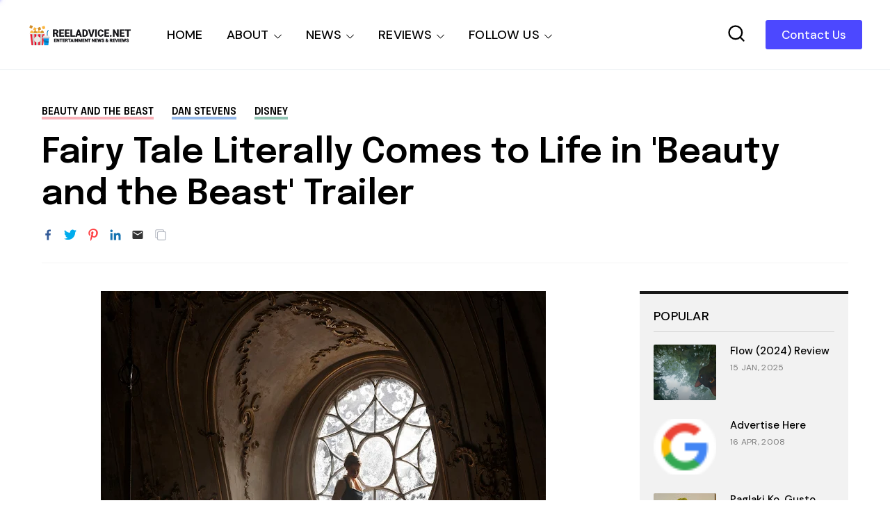

--- FILE ---
content_type: text/html; charset=utf-8
request_url: https://www.google.com/recaptcha/api2/aframe
body_size: 267
content:
<!DOCTYPE HTML><html><head><meta http-equiv="content-type" content="text/html; charset=UTF-8"></head><body><script nonce="opa1hyCL7aPhNFyzT0KUjw">/** Anti-fraud and anti-abuse applications only. See google.com/recaptcha */ try{var clients={'sodar':'https://pagead2.googlesyndication.com/pagead/sodar?'};window.addEventListener("message",function(a){try{if(a.source===window.parent){var b=JSON.parse(a.data);var c=clients[b['id']];if(c){var d=document.createElement('img');d.src=c+b['params']+'&rc='+(localStorage.getItem("rc::a")?sessionStorage.getItem("rc::b"):"");window.document.body.appendChild(d);sessionStorage.setItem("rc::e",parseInt(sessionStorage.getItem("rc::e")||0)+1);localStorage.setItem("rc::h",'1768618669473');}}}catch(b){}});window.parent.postMessage("_grecaptcha_ready", "*");}catch(b){}</script></body></html>

--- FILE ---
content_type: text/javascript; charset=UTF-8
request_url: https://www.reeladvice.net/feeds/posts/default/-/movie%20review?max-results=6&alt=json&callback=jQuery36008608316423950513_1768618666780&_=1768618666781
body_size: 111847
content:
// API callback
jQuery36008608316423950513_1768618666780({"version":"1.0","encoding":"UTF-8","feed":{"xmlns":"http://www.w3.org/2005/Atom","xmlns$openSearch":"http://a9.com/-/spec/opensearchrss/1.0/","xmlns$blogger":"http://schemas.google.com/blogger/2008","xmlns$georss":"http://www.georss.org/georss","xmlns$gd":"http://schemas.google.com/g/2005","xmlns$thr":"http://purl.org/syndication/thread/1.0","id":{"$t":"tag:blogger.com,1999:blog-407434793010503144"},"updated":{"$t":"2026-01-17T08:58:14.745+08:00"},"category":[{"term":"movie news"},{"term":"movie review"},{"term":"movie trailer"},{"term":"sneak peek"},{"term":"Netflix"},{"term":"drama"},{"term":"action"},{"term":"comedy"},{"term":"movie poster"},{"term":"television"},{"term":"thriller"},{"term":"horror"},{"term":"local"},{"term":"scifi"},{"term":"filipino"},{"term":"romance"},{"term":"superhero"},{"term":"online streaming"},{"term":"adventure"},{"term":"novel"},{"term":"fantasy"},{"term":"Korean"},{"term":"mystery"},{"term":"3D"},{"term":"animated"},{"term":"movie preview"},{"term":"family"},{"term":"sequel"},{"term":"Disney"},{"term":"suspense"},{"term":"Marvel Comics"},{"term":"Animation"},{"term":"character posters"},{"term":"musical"},{"term":"crime"},{"term":"DC Comics"},{"term":"documentary"},{"term":"epic"},{"term":"supernatural"},{"term":"comics"},{"term":"Marvel Cinematic Universe"},{"term":"Disney Plus"},{"term":"psychological"},{"term":"anime"},{"term":"Viva Films"},{"term":"japanese"},{"term":"music"},{"term":"independent"},{"term":"MMFF"},{"term":"Underground"},{"term":"kdrama"},{"term":"sports"},{"term":"underground movie review"},{"term":"partner post"},{"term":"biography"},{"term":"computer-animated"},{"term":"live action"},{"term":"Dwayne Johnson"},{"term":"Shudder"},{"term":"TBA Studios"},{"term":"iflix"},{"term":"video games"},{"term":"Samuel L. Jackson"},{"term":"Ayala Cinemas"},{"term":"Pixar"},{"term":"Star Cinema"},{"term":"Chris Pratt"},{"term":"Chris Hemsworth"},{"term":"Gal Gadot"},{"term":"Scarlett Johansson"},{"term":"historical"},{"term":"Star Wars"},{"term":"Tom Cruise"},{"term":"biopic"},{"term":"Finn Wolfhard"},{"term":"Idris Elba"},{"term":"SM Cinemas"},{"term":"Warner Bros."},{"term":"imax"},{"term":"movie posters"},{"term":"remake"},{"term":"slasher"},{"term":"PLDT Home"},{"term":"coming of age"},{"term":"AMC Shudder"},{"term":"Ryan Reynolds"},{"term":"Stranger Things"},{"term":"Dave Bautista"},{"term":"Metro Manila Film Festival"},{"term":"autobiography"},{"term":"fan event"},{"term":"Ben Affleck"},{"term":"Chris Pine"},{"term":"HBO Max"},{"term":"Jamie Foxx"},{"term":"Ralph Fiennes"},{"term":"Rebecca Ferguson"},{"term":"Trivia"},{"term":"Djimon Hounsou"},{"term":"manga"},{"term":"David Harbour"},{"term":"Benedict Cumberbatch"},{"term":"Henry Cavill"},{"term":"Margot Robbie"},{"term":"Mark Wahlberg"},{"term":"Millie Bobby Brown"},{"term":"PLDT"},{"term":"Andy Serkis"},{"term":"Ayala SureSeats"},{"term":"Cinemalaya"},{"term":"Vin Diesel"},{"term":"featurette"},{"term":"Brad Pitt"},{"term":"Chris Evans"},{"term":"Colin Farrell"},{"term":"WeTV"},{"term":"Jason Momoa"},{"term":"Kristen Wiig"},{"term":"spy"},{"term":"Leonardo DiCaprio"},{"term":"Robert Downey Jr."},{"term":"Stephen King"},{"term":"Tom Holland"},{"term":"Daniel Craig"},{"term":"James McAvoy"},{"term":"Matt Damon"},{"term":"VivaMax"},{"term":"Woody Harrelson"},{"term":"Zendaya"},{"term":"foreign"},{"term":"Channing Tatum"},{"term":"Cinema One Originals"},{"term":"Hugh Jackman"},{"term":"Jennifer Lawrence"},{"term":"Michael Fassbender"},{"term":"Will Smith"},{"term":"HBO Go"},{"term":"Johnny Depp"},{"term":"Liam Neeson"},{"term":"Michelle Yeoh"},{"term":"Nicholas Hoult"},{"term":"Oscars"},{"term":"Simon Pegg"},{"term":"fun facts"},{"term":"zombie"},{"term":"Bradley Cooper"},{"term":"Jack Black"},{"term":"James Wan"},{"term":"Kevin Hart"},{"term":"Michael Keaton"},{"term":"Michael Peña"},{"term":"Oscar Isaac"},{"term":"Patrick Wilson"},{"term":"Tom Hardy"},{"term":"Zoe Saldana"},{"term":"Anthony Hopkins"},{"term":"Awkwafina"},{"term":"Emily Blunt"},{"term":"Ewan McGregor"},{"term":"Ezra Miller"},{"term":"Paul Rudd"},{"term":"Will Ferrell"},{"term":"Willem Dafoe"},{"term":"Winona Ryder"},{"term":"Zack Snyder"},{"term":"sponsored post"},{"term":"British"},{"term":"Josh Gad"},{"term":"Laurence Fishburne"},{"term":"Michelle Rodriguez"},{"term":"black comedy"},{"term":"gaming"},{"term":"Aaron Taylor-Johnson"},{"term":"Disney+"},{"term":"Josh Brolin"},{"term":"Marvel"},{"term":"Robert Pattinson"},{"term":"Steven Spielberg"},{"term":"Tom Hanks"},{"term":"iQiyi"},{"term":"Adam Sandler"},{"term":"Cate Blanchett"},{"term":"Charlize Theron"},{"term":"Chinese"},{"term":"Gaten Matarazzo"},{"term":"Jeremy Renner"},{"term":"John Goodman"},{"term":"Jude Law"},{"term":"Michael Bay"},{"term":"Michael Caine"},{"term":"Owen Wilson"},{"term":"Pedro Pascal"},{"term":"Robert de Niro"},{"term":"The Conjuring"},{"term":"Vera Farmiga"},{"term":"Will Arnett"},{"term":"YouTube"},{"term":"Zach Galifianakis"},{"term":"teen"},{"term":"Bill Hader"},{"term":"Christoph Waltz"},{"term":"Christopher Nolan"},{"term":"Graphic Novel"},{"term":"Mark Strong"},{"term":"Naomie Harris"},{"term":"Ridley Scott"},{"term":"Timothée Chalamet"},{"term":"heist"},{"term":"thai"},{"term":"true crime"},{"term":"Amy Adams"},{"term":"Harrison Ford"},{"term":"Helen Mirren"},{"term":"Ian McKellen"},{"term":"Javier Bardem"},{"term":"John Cena"},{"term":"Ken Jeong"},{"term":"Prime Video"},{"term":"Regal Entertainment"},{"term":"first look"},{"term":"promo"},{"term":"war"},{"term":"Anne Hathaway"},{"term":"Brie Larson"},{"term":"Caleb McLaughlin"},{"term":"Carlo Aquino"},{"term":"Hailee Steinfeld"},{"term":"James Cameron"},{"term":"Jeff Goldblum"},{"term":"Jessica Chastain"},{"term":"Jon Hamm"},{"term":"Keegan-Michael Key"},{"term":"Michael B. Jordan"},{"term":"Michelle Williams"},{"term":"Russell Crowe"},{"term":"angelina jolie"},{"term":"disaster"},{"term":"fun fact"},{"term":"video game"},{"term":"Anthony Mackie"},{"term":"Ayala Malls Cinemas"},{"term":"Bryan Cranston"},{"term":"Bryce Dallas Howard"},{"term":"Cannes Film Festival"},{"term":"Chiwetel Ejiofor"},{"term":"Dreamworks"},{"term":"Eddie Redmayne"},{"term":"Elizabeth Banks"},{"term":"Forest Whitaker"},{"term":"Harry Potter"},{"term":"JC Santos"},{"term":"Jason Statham"},{"term":"Jesse Eisenberg"},{"term":"John Boyega"},{"term":"Mark Hamill"},{"term":"Nicole Kidman"},{"term":"Noah Schnapp"},{"term":"Rami Malek"},{"term":"Ryan Gosling"},{"term":"Steve Carell"},{"term":"Viu"},{"term":"spanish"},{"term":"video gaming"},{"term":"A24"},{"term":"Cinema One"},{"term":"Emma Watson"},{"term":"J.K. Rowling"},{"term":"Jake Gyllenhaal"},{"term":"James Bond"},{"term":"Jasmine Curtis-Smith"},{"term":"Joseph Gordon-Levitt"},{"term":"Judy Greer"},{"term":"Mary Elizabeth Winstead"},{"term":"Mckenna Grace"},{"term":"Nicolas Cage"},{"term":"Robin Wright"},{"term":"Rosario Dawson"},{"term":"Rose Byrne"},{"term":"Sadie Sink"},{"term":"Samsung"},{"term":"Stanley Tucci"},{"term":"Transformers"},{"term":"Tyrese Gibson"},{"term":"X-Men"},{"term":"concert"},{"term":"teaser"},{"term":"western"},{"term":"Adam Driver"},{"term":"Alessandra de Rossi"},{"term":"Andrew Garfield"},{"term":"Ayala Malls"},{"term":"Ben Schwartz"},{"term":"DC Extended Universe"},{"term":"Emma Stone"},{"term":"Gary Oldman"},{"term":"Jon Bernthal"},{"term":"Lionsgate Play"},{"term":"Mark Ruffalo"},{"term":"Peter Dinklage"},{"term":"Sam Worthington"},{"term":"Sandra Bullock"},{"term":"Sue Ramirez"},{"term":"Viola Davis"},{"term":"Zac Efron"},{"term":"jackie chan"},{"term":"short film"},{"term":"Ben Kingsley"},{"term":"Ben Mendelsohn"},{"term":"Ben Whishaw"},{"term":"Cillian Murphy"},{"term":"Elle Fanning"},{"term":"Florence Pugh"},{"term":"Hiroyuki Sanada"},{"term":"Jai Courtney"},{"term":"Jennifer Aniston"},{"term":"Joel Kinnaman"},{"term":"Ken Watanabe"},{"term":"La Casa de Papel"},{"term":"Lee Byung-hun"},{"term":"Money Heist"},{"term":"Noah Centineo"},{"term":"Tom Hiddleston"},{"term":"Ving Rhames"},{"term":"biographical"},{"term":"found footage"},{"term":"morgan freeman"},{"term":"music video"},{"term":"promotion"},{"term":"Amanda Seyfried"},{"term":"Ana de Armas"},{"term":"Christian Bale"},{"term":"Dakota Johnson"},{"term":"Emma Thompson"},{"term":"Eugene Domingo"},{"term":"Google Play"},{"term":"HBO"},{"term":"Helena Bonham Carter"},{"term":"Iza Calzado"},{"term":"Jacob Batalon"},{"term":"James Franco"},{"term":"Jason Clarke"},{"term":"Jeffrey Wright"},{"term":"Jenna Ortega"},{"term":"Jerrold Tarog"},{"term":"John Cho"},{"term":"Jollibee"},{"term":"Mark Rylance"},{"term":"Maya Rudolph"},{"term":"Patrick Stewart"},{"term":"Paul Giamatti"},{"term":"Peter Jackson"},{"term":"Sid Lucero"},{"term":"Stan Lee"},{"term":"Sylvester Stallone"},{"term":"koreanovela"},{"term":"Alec Baldwin"},{"term":"Benedict Wong"},{"term":"Boyd Holbrook"},{"term":"Charlie Day"},{"term":"Clint Eastwood"},{"term":"Daisy Ridley"},{"term":"Dan Fogler"},{"term":"Diane Lane"},{"term":"Edward Norton"},{"term":"Emilia Clarke"},{"term":"Ghostbusters"},{"term":"James Corden"},{"term":"Jared Leto"},{"term":"Jason Sudeikis"},{"term":"Joel Torre"},{"term":"Joey King"},{"term":"Jonah Hill"},{"term":"Jurassic World"},{"term":"Justice League"},{"term":"Karen Gillan"},{"term":"Karl Urban"},{"term":"Kathryn Newton"},{"term":"Kaya Scodelario"},{"term":"Keanu Reeves"},{"term":"Mads Mikkelsen"},{"term":"Martin Freeman"},{"term":"Michael Cera"},{"term":"Michelle Pfeiffer"},{"term":"Miles Teller"},{"term":"Mission Impossible"},{"term":"Nonie Buencamino"},{"term":"Olivia Wilde"},{"term":"Paul Dano"},{"term":"Ricky Davao"},{"term":"Seth Rogen"},{"term":"Sigourney Weaver"},{"term":"Toby Kebbell"},{"term":"Venom"},{"term":"Wonder Woman"},{"term":"Yahya Abdul-Mateen II"},{"term":"dark comedy"},{"term":"monster"},{"term":"prequel"},{"term":"shopping"},{"term":"survival"},{"term":"Adria Arjona"},{"term":"Angela Bassett"},{"term":"Armie Hammer"},{"term":"Bill Skarsgård"},{"term":"Brian Tyree Henry"},{"term":"Bruce Willis"},{"term":"Cameron Diaz"},{"term":"Comic-con"},{"term":"Connie Nielsen"},{"term":"Danny McBride"},{"term":"Dingdong Dantes"},{"term":"Donnie Yen"},{"term":"Evangeline Lilly"},{"term":"Glen Powell"},{"term":"Hugh Grant"},{"term":"J.R.R. Tolkien"},{"term":"JM De Guzman"},{"term":"James Marsden"},{"term":"Jason Bateman"},{"term":"Jay Baruchel"},{"term":"Jennifer Connelly"},{"term":"Joaquin Phoenix"},{"term":"John Turturro"},{"term":"Justice Smith"},{"term":"Katherine Waterston"},{"term":"Kurt Russell"},{"term":"LGBT"},{"term":"Lovi Poe"},{"term":"Luke Evans"},{"term":"Matthew McConaughey"},{"term":"Melissa McCarthy"},{"term":"Meryl Streep"},{"term":"Mon Confiado"},{"term":"Sam Rockwell"},{"term":"Squid Game"},{"term":"Taron Egerton"},{"term":"The Witcher"},{"term":"Vanessa Hudgens"},{"term":"Zazie Beetz"},{"term":"broadway"},{"term":"post-apocalyptic"},{"term":"Alan Tudyk"},{"term":"Anne Curtis"},{"term":"Antonio Banderas"},{"term":"Ben Stiller"},{"term":"Carrie Fisher"},{"term":"Chloë Grace Moretz"},{"term":"Cynthia Erivo"},{"term":"Denzel Washington"},{"term":"Diego Luna"},{"term":"Domhnall Gleeson"},{"term":"Gemma Chan"},{"term":"Jared Harris"},{"term":"Jeff Bridges"},{"term":"Jennifer Garner"},{"term":"Jim Carrey"},{"term":"Joel Edgerton"},{"term":"Kate McKinnon"},{"term":"Kate Winslet"},{"term":"Kenneth Branagh"},{"term":"Lashana Lynch"},{"term":"Lily James"},{"term":"Lupita Nyong'o"},{"term":"Matt Smith"},{"term":"Michael Shannon"},{"term":"Milla Jovovich"},{"term":"NBA"},{"term":"Piolo Pascual"},{"term":"Resident Evil"},{"term":"Richard Armitage"},{"term":"Riz Ahmed"},{"term":"Ron Perlman"},{"term":"Scream"},{"term":"Sebastian Stan"},{"term":"The Avengers"},{"term":"Tilda Swinton"},{"term":"Viu Premium"},{"term":"Will Poulter"},{"term":"app store"},{"term":"kids"},{"term":"racing"},{"term":"young adult"},{"term":"Amber Heard"},{"term":"Anya Taylor-Joy"},{"term":"Ariana Grande"},{"term":"BTS"},{"term":"Batman"},{"term":"Blumhouse"},{"term":"Bobby Cannavale"},{"term":"Cinema 76"},{"term":"Cliff Curtis"},{"term":"Colin Firth"},{"term":"Dan Stevens"},{"term":"Daniel Wu"},{"term":"Dave Franco"},{"term":"Dominic Cooper"},{"term":"Ed Harris"},{"term":"Elijah Canlas"},{"term":"Elizabeth Debicki"},{"term":"Enchong Dee"},{"term":"Fast and Furious"},{"term":"Guy Pearce"},{"term":"IQ.com"},{"term":"J.K. Simmons"},{"term":"James Gunn"},{"term":"Jericho Rosales"},{"term":"Jesse Plemons"},{"term":"Jr."},{"term":"Justin Long"},{"term":"Kyle Chandler"},{"term":"M. Night Shyamalan"},{"term":"Michael Douglas"},{"term":"Michelle Monaghan"},{"term":"Omar Sy"},{"term":"Paulo Avelino"},{"term":"Playstation"},{"term":"RC delos Reyes"},{"term":"Sam Milby"},{"term":"Sharlto Copley"},{"term":"Shazam!"},{"term":"Sofia Boutella"},{"term":"Stellan Skarsgård"},{"term":"Tessa Thompson"},{"term":"The Hobbit"},{"term":"The Umbrella Academy"},{"term":"Tim Burton"},{"term":"Tom Hopper"},{"term":"Vincent D'Onofrio"},{"term":"Wonder Woman 1984"},{"term":"Xian Lim"},{"term":"Zachary Levi"},{"term":"apocalyptic"},{"term":"iWant"},{"term":"kpop"},{"term":"lucy liu"},{"term":"martial arts"},{"term":"press event"},{"term":"reboot"},{"term":"Alan Arkin"},{"term":"Aldis Hodge"},{"term":"Alicia Vikander"},{"term":"Angelica Panganiban"},{"term":"Annabelle Wallis"},{"term":"Ansel Elgort"},{"term":"Ant-Man"},{"term":"Anthony Ramos"},{"term":"Asa Butterfield"},{"term":"Bill Murray"},{"term":"Blumhouse Productions"},{"term":"Carrie Coon"},{"term":"Dolph Lundgren"},{"term":"Don Cheadle"},{"term":"Donald Glover"},{"term":"Dylan O'Brien"},{"term":"Eiza González"},{"term":"Ethan Hawke"},{"term":"Film Festival"},{"term":"Frank Miller"},{"term":"Gerard Butler"},{"term":"Gillian Anderson"},{"term":"Guardians of the Galaxy"},{"term":"Guillermo del Toro"},{"term":"Guy Ritchie"},{"term":"Gwendoline Christie"},{"term":"Halloween"},{"term":"Ian McShane"},{"term":"Isabela Merced"},{"term":"It"},{"term":"Jack Dylan Grazer"},{"term":"John Krasinski"},{"term":"John Lithgow"},{"term":"John Malkovich"},{"term":"Joker"},{"term":"Jonathan Bailey"},{"term":"Kathryn Bernardo"},{"term":"Ke Huy Quan"},{"term":"Kristen Bell"},{"term":"Kumail Nanjiani"},{"term":"Laura Dern"},{"term":"Lin-Manuel Miranda"},{"term":"Léa Seydoux"},{"term":"Mahershala Ali"},{"term":"Marisa Tomei"},{"term":"Melissa Barrera"},{"term":"Mikhail Red"},{"term":"Miranda Otto"},{"term":"Neil Patrick Harris"},{"term":"Paul Feig"},{"term":"Rachel McAdams"},{"term":"Rafe Spall"},{"term":"Ray Fisher"},{"term":"Rebel Wilson"},{"term":"Sam Raimi"},{"term":"Sophia Lillis"},{"term":"Stephen Graham"},{"term":"Taraji P. Henson"},{"term":"Tommy Lee Jones"},{"term":"Tyler Perry"},{"term":"android"},{"term":"dark fantasy"},{"term":"indian"},{"term":"post apocalyptic"},{"term":"series"},{"term":"A Quiet Place"},{"term":"Alexandra Shipp"},{"term":"Aquaman"},{"term":"Batman v Superman"},{"term":"Beauty and the Beast"},{"term":"Ben Hardy"},{"term":"Bill Nighy"},{"term":"Black Panther"},{"term":"Brillante Mendoza"},{"term":"Chris Messina"},{"term":"Christmas"},{"term":"David Thewlis"},{"term":"Dolly de Leon"},{"term":"Dune"},{"term":"Elizabeth Olsen"},{"term":"Ellen Page"},{"term":"Epy Quizon"},{"term":"Giancarlo Esposito"},{"term":"Gong Yoo"},{"term":"Iain Glen"},{"term":"Jackie Earle Haley"},{"term":"Jake Johnson"},{"term":"James Badge Dale"},{"term":"Jamie Lee Curtis"},{"term":"Joem Bascon"},{"term":"Jonathan Groff"},{"term":"Josh Hutcherson"},{"term":"Julianne Moore"},{"term":"Justin Timberlake"},{"term":"Kean Cipriano"},{"term":"Khalil Ramos"},{"term":"Kingdom"},{"term":"Kristen Stewart"},{"term":"Kyle Gallner"},{"term":"Lee Pace"},{"term":"Liam Hemsworth"},{"term":"Martin Scorsese"},{"term":"Michael Stuhlbarg"},{"term":"Mindy Kaling"},{"term":"Nick Robinson"},{"term":"OPM"},{"term":"Paul Bettany"},{"term":"Peter Sarsgaard"},{"term":"Pierce Brosnan"},{"term":"Quezon"},{"term":"Reese Witherspoon"},{"term":"Ruby Rose"},{"term":"Samsung Electronics"},{"term":"Scott Haze"},{"term":"Soliman Cruz"},{"term":"Song Kang"},{"term":"Suicide Squad"},{"term":"The Batman"},{"term":"Ty Simpkins"},{"term":"Tye Sheridan"},{"term":"Wicked"},{"term":"Zoe Saldaña"},{"term":"contest"},{"term":"period"},{"term":"political"},{"term":"religion"},{"term":"satire"},{"term":"space opera"},{"term":"20th Century Fox"},{"term":"Aga Muhlach"},{"term":"Alden Ehrenreich"},{"term":"Alex Wolff"},{"term":"Alison Sudol"},{"term":"Andy Samberg"},{"term":"Antoinette Jadaone"},{"term":"Avatar"},{"term":"Beauty Gonzalez"},{"term":"Bembol Roco"},{"term":"Brendan Gleeson"},{"term":"Brian Cox"},{"term":"Cailee Spaeny"},{"term":"Catherine Keener"},{"term":"Charles Dance"},{"term":"Cobie Smulders"},{"term":"Courtney B. Vance"},{"term":"DCEU"},{"term":"Daniel Kaluuya"},{"term":"Danny Boyle"},{"term":"David Castañeda"},{"term":"David Strathairn"},{"term":"Doctor Strange"},{"term":"Emma Mackey"},{"term":"Eva Green"},{"term":"Extraction"},{"term":"French"},{"term":"Godzilla"},{"term":"Harris Dickinson"},{"term":"Heneral Luna"},{"term":"Jenny Slate"},{"term":"Joe Manganiello"},{"term":"John David Washington"},{"term":"John Leguizamo"},{"term":"Jon Favreau"},{"term":"Judi Dench"},{"term":"Kerry Washington"},{"term":"Kevin Spacey"},{"term":"Lee Do-hyun"},{"term":"Lee Jung-jae"},{"term":"MCU"},{"term":"Maggie Grace"},{"term":"Marwan Kenzari"},{"term":"Mason Gooding"},{"term":"Mercedes Cabral"},{"term":"Michael Rooker"},{"term":"Naomi Scott"},{"term":"Reel Advice update"},{"term":"Romnick Sarmenta"},{"term":"Ron Livingston"},{"term":"Sally Hawkins"},{"term":"Sex Education"},{"term":"Stephen Lang"},{"term":"Steve Buscemi"},{"term":"Storm Reid"},{"term":"Sundance"},{"term":"Superman"},{"term":"Tadanobu Asano"},{"term":"The Lego Batman Movie"},{"term":"The Lego Movie"},{"term":"Todd Phillips"},{"term":"Tony Jaa"},{"term":"Vanessa Kirby"},{"term":"Zoe Kravitz"},{"term":"Zoë Kravitz"},{"term":"anthology"},{"term":"basketball"},{"term":"indonesian"},{"term":"jet li"},{"term":"reality"},{"term":"sensual"},{"term":"technology"},{"term":"webtoon"},{"term":"Aaron Paul"},{"term":"Abbie Cornish"},{"term":"Adrien Brody"},{"term":"Aidan Gillen"},{"term":"Alexandra Daddario"},{"term":"Allison Janney"},{"term":"America Ferrera"},{"term":"Amy Poehler"},{"term":"Ana de la Reguera"},{"term":"Andrew Scott"},{"term":"Anna Kendrick"},{"term":"Anton Yelchin"},{"term":"Arnold Schwarzenegger"},{"term":"Bea Alonzo"},{"term":"Bela Padilla"},{"term":"Birds of Prey"},{"term":"Bridgerton"},{"term":"Captain America"},{"term":"Cara Delevingne"},{"term":"Carla Gugino"},{"term":"Catherine O'Hara"},{"term":"Charlie Hunnam"},{"term":"Chin Han"},{"term":"Clive Owen"},{"term":"Corey Hawkins"},{"term":"Cristine Reyes"},{"term":"DC"},{"term":"DC FanDome"},{"term":"Dane DeHaan"},{"term":"Daniel Dae Kim"},{"term":"Danny DeVito"},{"term":"Danny Trejo"},{"term":"David Corenswet"},{"term":"David Cross"},{"term":"David Denman"},{"term":"Dylan Minnette"},{"term":"Ed Helms"},{"term":"Ed Skrein"},{"term":"Emily in Paris"},{"term":"Erik Matti"},{"term":"Felicity Jones"},{"term":"Geoffrey Rush"},{"term":"George Clooney"},{"term":"George Lopez"},{"term":"Gina Rodriguez"},{"term":"Greta Gerwig"},{"term":"Gwyneth Paltrow"},{"term":"Henry Golding"},{"term":"Hulu"},{"term":"Hwang Dong-hyuk"},{"term":"Idina Menzel"},{"term":"JP Habac"},{"term":"Jacob Elordi"},{"term":"Jake Cuenca"},{"term":"Joey Marquez"},{"term":"John C. Reilly"},{"term":"Jordan Peele"},{"term":"Jurassic Park"},{"term":"Kevin James"},{"term":"Ki Hong Lee"},{"term":"Lana Condor"},{"term":"Leslie Jones"},{"term":"Leslie Mann"},{"term":"Lewis Pullman"},{"term":"Mackenzie Davis"},{"term":"Madison Iseman"},{"term":"Marc Maron"},{"term":"Maris Racal"},{"term":"Meryll Soriano"},{"term":"Mila Kunis"},{"term":"Natalie Portman"},{"term":"Neve Campbell"},{"term":"Nick Jonas"},{"term":"Noah Jupe"},{"term":"Octavia Spencer"},{"term":"Olivia Colman"},{"term":"Olivia Munn"},{"term":"Penelope Cruz"},{"term":"Planet of the Apes"},{"term":"Prometheus"},{"term":"Quentin Tarantino"},{"term":"Rachel Weisz"},{"term":"Reel Advice"},{"term":"Reid Scott"},{"term":"Richard Madden"},{"term":"Rob Morgan"},{"term":"Robert Sheehan"},{"term":"Rupert Grint"},{"term":"Sam Claflin"},{"term":"Saoirse Ronan"},{"term":"Sarah Paulson"},{"term":"Sean Harris"},{"term":"Sega"},{"term":"Shameik Moore"},{"term":"Simu Liu"},{"term":"Song Joong-ki"},{"term":"Steve Coogan"},{"term":"Stranger Things 4"},{"term":"Sung Kang"},{"term":"SureSeats.com"},{"term":"TIFF"},{"term":"Taissa Farmiga"},{"term":"The Nun"},{"term":"Tina Fey"},{"term":"Tobey Maguire"},{"term":"Vince Vaughn"},{"term":"Yam Laranas"},{"term":"Yeon Sang-Ho"},{"term":"Yoo Ah-in"},{"term":"action. thriller"},{"term":"application"},{"term":"character poster"},{"term":"erotic"},{"term":"food"},{"term":"review"},{"term":"romcom"},{"term":"snacks"},{"term":"soundtrack"},{"term":"Adam Scott"},{"term":"Al Madrigal"},{"term":"Al Pacino"},{"term":"Alice Braga"},{"term":"Alison Brie"},{"term":"Amazon"},{"term":"Amy Ryan"},{"term":"Army of the Dead"},{"term":"Arron Villaflor"},{"term":"Asher Angel"},{"term":"BD Wong"},{"term":"Benicio del Toro"},{"term":"Billy Bob Thornton"},{"term":"Captain America Civil War"},{"term":"Cars"},{"term":"Chadwick Boseman"},{"term":"Chai Fonacier"},{"term":"Christopher de Leon"},{"term":"Clancy Brown"},{"term":"Corey Stoll"},{"term":"Daniel Radcliffe"},{"term":"David Arquette"},{"term":"Dawn of Justice"},{"term":"Denis Villenueve"},{"term":"Derek Ramsay"},{"term":"Dermot Mulroney"},{"term":"Despicable Me"},{"term":"Eddie Garcia"},{"term":"Ella Purnell"},{"term":"Ellie Kemper"},{"term":"Elton John"},{"term":"Emmy Raver-Lampman"},{"term":"Enola Holmes"},{"term":"Fantastic Beasts and Where to Find Them"},{"term":"Freya Allan"},{"term":"Gabby Padilla"},{"term":"Gerald Anderson"},{"term":"Globe Studios"},{"term":"Halle Berry"},{"term":"Hayley Atwell"},{"term":"How to Train Your Dragon"},{"term":"Ian Veneracion"},{"term":"Ice Cube"},{"term":"Ingrid Bisu"},{"term":"Isabela Moner"},{"term":"Jack Champion"},{"term":"Jamie Bell"},{"term":"Jamie Chung"},{"term":"Jamie Dornan"},{"term":"Jeremy Irons"},{"term":"Jessica Biel"},{"term":"Jing Tian"},{"term":"Jo Koy"},{"term":"John Arcilla"},{"term":"John Lapus"},{"term":"Jon M. Chu"},{"term":"Jonas Bloquet"},{"term":"Joseph Quinn"},{"term":"Josh Duhamel"},{"term":"Ju Ji-hoon"},{"term":"Jumanji"},{"term":"Kathryn Hahn"},{"term":"Lady Gaga"},{"term":"Laura Haddock"},{"term":"Lebron James"},{"term":"Lee Eung-bok"},{"term":"Leslie Odom Jr."},{"term":"Liev Schreiber"},{"term":"Lily Collins"},{"term":"Lin Shaye"},{"term":"Lionsgate"},{"term":"Lucy Boynton"},{"term":"Lulu Wilson"},{"term":"Mad Max"},{"term":"Maleficent"},{"term":"Manuel Garcia-Rulfo"},{"term":"Megan Fox"},{"term":"Michael Chaves"},{"term":"Michiel Huisman"},{"term":"Millicent Simmonds"},{"term":"Morbius"},{"term":"Mélanie Laurent"},{"term":"Natalia Dyer"},{"term":"Nick Offerman"},{"term":"No Time to Die"},{"term":"Olga Kurylenko"},{"term":"Park Hae-soo"},{"term":"Patty Jenkins"},{"term":"Paul Walter Hauser"},{"term":"Phoebe Waller-Bridge"},{"term":"RK Bagatsing"},{"term":"Rebecca Hall"},{"term":"Richard Jenkins"},{"term":"Riley Keough"},{"term":"Rogue One: A Star Wars Story"},{"term":"Salma Hayek"},{"term":"Sigrid Andrea Bernardo"},{"term":"Sony Pictures"},{"term":"Sophie Turner"},{"term":"Star Trek"},{"term":"Star Wars: The Last Jedi"},{"term":"Stephen Merchant"},{"term":"T.J. Miller"},{"term":"TJ Trinidad"},{"term":"Talitha Bateman"},{"term":"Teenage Mutant Ninja Turtles"},{"term":"Terminator"},{"term":"Terry Crews"},{"term":"Thandie Newton"},{"term":"The Amazing Spider-Man"},{"term":"The Dark Knight"},{"term":"The Flash"},{"term":"The Maze Runner"},{"term":"The Mummy"},{"term":"Thor"},{"term":"Tiffany Haddish"},{"term":"Titanic"},{"term":"Toni Collette"},{"term":"Train to Busan"},{"term":"Transformers The Last Knight"},{"term":"Uncharted"},{"term":"Unsolved Mysteries"},{"term":"Vice Ganda"},{"term":"Will Patton"},{"term":"Winston Duke"},{"term":"X-Men Days of Future Past"},{"term":"Zoey Deutch"},{"term":"asian"},{"term":"dystopian"},{"term":"filpino"},{"term":"sexy"},{"term":"spinoff"},{"term":"teaser trailer"},{"term":"A Quiet Place Part II"},{"term":"Abbi Jacobson"},{"term":"Abraham Lincoln"},{"term":"Aidan Gallagher"},{"term":"Alan Alda"},{"term":"Alexander Skarsgård"},{"term":"Alfred Molina"},{"term":"Alma Moreno"},{"term":"Andrea Riseborough"},{"term":"Bae Doona"},{"term":"Barbie"},{"term":"Bayaniverse"},{"term":"Ben Barnes"},{"term":"Ben Foster"},{"term":"Betty Gilpin"},{"term":"Bill Paxton"},{"term":"Billy Magnussen"},{"term":"Black Adam"},{"term":"Blade Runner"},{"term":"Blake Lively"},{"term":"Bohemian Rhapsody"},{"term":"Bong Joon-ho"},{"term":"Canadian"},{"term":"Carey Mulligan"},{"term":"Cars 3"},{"term":"Charlie Heaton"},{"term":"Cherry Pie Picache"},{"term":"Chris Cooper"},{"term":"Chris O'Dowd"},{"term":"Christina Applegate"},{"term":"Coco"},{"term":"Connor Swindells"},{"term":"Dan Villegas"},{"term":"Daniel Padilla"},{"term":"Deadpool"},{"term":"Demián Bichir"},{"term":"Dennis Trillo"},{"term":"Dev Patel"},{"term":"Ebon Moss-Bachrach"},{"term":"Eliza Scanlen"},{"term":"Ella Jay Basco"},{"term":"Ellen Burstyn"},{"term":"Emma Roberts"},{"term":"Eric Bana"},{"term":"Fantastic Beasts The Secrets of Dumbledore"},{"term":"Fred Hechinger"},{"term":"Frozen"},{"term":"Game of Thrones"},{"term":"Ghost in the Shell"},{"term":"Gianna Jun"},{"term":"Gina Pareno"},{"term":"Golshifteh Farahani"},{"term":"Goyo: Ang Batang Heneral"},{"term":"Grace Fulton"},{"term":"Guardians of the Galaxy Vol. 2"},{"term":"Holly Hunter"},{"term":"Horrible Bosses"},{"term":"Imogen Poots"},{"term":"Inside Out"},{"term":"Insidious"},{"term":"Irma Adlawan"},{"term":"J.J. Abrams"},{"term":"Jack O'Connell"},{"term":"Jack Quaid"},{"term":"Jaclyn Jose"},{"term":"Jaime Lorente"},{"term":"Jake Abel"},{"term":"James Ransone"},{"term":"Jameson Blake"},{"term":"Jane Oineza"},{"term":"Janine Gutierrez"},{"term":"Jason Segel"},{"term":"Jennifer Lopez"},{"term":"Jenny Han"},{"term":"Jim Broadbent"},{"term":"Jollibee Studios"},{"term":"Jonathan Majors"},{"term":"Jordana Brewster"},{"term":"Julia Barretto"},{"term":"Juno Temple"},{"term":"Justin Bartha"},{"term":"Karen Fukuhara"},{"term":"Kate Beckinsale"},{"term":"Kate Mara"},{"term":"Keira Knightley"},{"term":"Kelsey Grammer"},{"term":"Kevin Costner"},{"term":"Kevin Durand"},{"term":"Kiki Layne"},{"term":"Kim Go-eun"},{"term":"Kim Sun-young"},{"term":"Kingsman"},{"term":"Kirsten Dunst"},{"term":"Kylie Versoza"},{"term":"Lego"},{"term":"Logan Marshall-Green"},{"term":"Lucy Davis"},{"term":"Ludi Lin"},{"term":"Luke Wilson"},{"term":"Lupita Nyong’o"},{"term":"Mae Cruz-Alviar"},{"term":"Man of Steel"},{"term":"Marco Gumabao"},{"term":"Marion Cotillard"},{"term":"Mary J. Blige"},{"term":"Mason Thames"},{"term":"Matt Bomer"},{"term":"Matthias Schweighöfer"},{"term":"Mia Goth"},{"term":"Moana"},{"term":"Monica Bellucci"},{"term":"Mylene Dizon"},{"term":"Naomi Watts"},{"term":"Ncuti Gatwa"},{"term":"Nick Kroll"},{"term":"Noomi Rapace"},{"term":"Olivia Cooke"},{"term":"Over the Moon"},{"term":"Pacific Rim"},{"term":"Patton Oswalt"},{"term":"Peacock"},{"term":"Pedro Alonso"},{"term":"Prometheus 3D"},{"term":"QCinema"},{"term":"Queen"},{"term":"R.L. Stine"},{"term":"Ray Liotta"},{"term":"Ray Romano"},{"term":"Rhys Ifans"},{"term":"Robinsons Movieworld"},{"term":"Rosamund Pike"},{"term":"Rosanna Roces"},{"term":"Rosie Perez"},{"term":"Rowan Atkinson"},{"term":"Royce Cabrera"},{"term":"Russell Brand"},{"term":"Ryan Murphy"},{"term":"SM Cinema"},{"term":"Sandra Oh"},{"term":"Sarah Silverman"},{"term":"Sean Penn"},{"term":"Shea Whigham"},{"term":"Sleeping Beauty"},{"term":"Sonic the Hedgehog"},{"term":"Space Sweepers"},{"term":"Spider-Man: Homecoming"},{"term":"Spiderman"},{"term":"Star Wars Episode 7"},{"term":"Stephanie Hsu"},{"term":"Stephenie Meyer"},{"term":"Steven Yeun"},{"term":"Taken"},{"term":"Tao Tsuchiya"},{"term":"Taylor Lautner"},{"term":"Taylor Swift"},{"term":"The Amazing Spider-Man 2"},{"term":"The Hobbit: The Desolation of Smaug"},{"term":"The Hunger Games"},{"term":"The Wolverine"},{"term":"Thor: Ragnarok"},{"term":"Tim Blake Nelson"},{"term":"Tip Harris"},{"term":"Tony Labrusca"},{"term":"Top Gun Maverick"},{"term":"Topher Grace"},{"term":"Toronto International Film Festival"},{"term":"Tudum"},{"term":"Twilight"},{"term":"Ty Burrell"},{"term":"Vincent Cassel"},{"term":"Wendi McLendon-Covey"},{"term":"Wonka"},{"term":"Zachary Quinto"},{"term":"Zanjoe Marudo"},{"term":"adult"},{"term":"announcement"},{"term":"antihero"},{"term":"biblical"},{"term":"casino"},{"term":"deals"},{"term":"environment"},{"term":"mobile phone"},{"term":"movie premiere"},{"term":"movie snacks"},{"term":"sneak peak"},{"term":"trailer"},{"term":"whodunit"},{"term":"ABS-CBN Film Restoration"},{"term":"Aaron Eckhart"},{"term":"Age of Ultron"},{"term":"Agot Isidro"},{"term":"Al Tantay"},{"term":"Albert Brooks"},{"term":"Alden Richards"},{"term":"Alex Garland"},{"term":"Alex Gonzaga"},{"term":"Amandla Stenberg"},{"term":"Andi Matichak"},{"term":"Andrew Koji"},{"term":"Andy Lau"},{"term":"Anika Noni Rose"},{"term":"Anna Cathcart"},{"term":"Anna Faris"},{"term":"Anna Paquin"},{"term":"Apple TV+"},{"term":"Archie Madekwe"},{"term":"Ariana Greenblatt"},{"term":"Austin Butler"},{"term":"Avatar The Last Airbender"},{"term":"Ayo Edebiri"},{"term":"Bad Boys"},{"term":"Barbie Imperial"},{"term":"Baron Geisler"},{"term":"Barry Pepper"},{"term":"Benjamin Alves"},{"term":"Benjamin Bratt"},{"term":"Benjamin Walker"},{"term":"Bill Camp"},{"term":"Bill Fagerbakke"},{"term":"Bill Pullman"},{"term":"Billy Burke"},{"term":"Black Mirror"},{"term":"Blue Beetle"},{"term":"Bokeem Woodbine"},{"term":"Bonnie Aarons"},{"term":"Bradley Whitford"},{"term":"Brett Cullen"},{"term":"Cai Cortez"},{"term":"Cameron Britton"},{"term":"Candy Pangilinan"},{"term":"Carl Lumbly"},{"term":"Carlo Ledesma"},{"term":"Carrie-Anne Moss"},{"term":"Catherine Zeta-Jones"},{"term":"Cathy Garcia-Molina"},{"term":"Chloe Coleman"},{"term":"Choi Woo-shik"},{"term":"Chris Bridges"},{"term":"Christian Convery"},{"term":"Christopher Walken"},{"term":"Cinderella"},{"term":"Colman Domingo"},{"term":"Columbia Pictures"},{"term":"Common"},{"term":"Courteney Cox"},{"term":"Courtney Cox"},{"term":"Creed"},{"term":"DOTA Dragon's Blood"},{"term":"Dan Aykroyd"},{"term":"Danny Huston"},{"term":"Darren Aronofsky"},{"term":"Darren Star"},{"term":"Darryl Yap"},{"term":"Daveed Diggs"},{"term":"David Leitch"},{"term":"Demon Slayer"},{"term":"Denis Villeneuve"},{"term":"Dennis Quaid"},{"term":"Diego Boneta"},{"term":"Donald Sutherland"},{"term":"Donny Pangilinan"},{"term":"Drew Barrymore"},{"term":"Dustin Hoffman"},{"term":"Ella Cruz"},{"term":"Emi Takei"},{"term":"Enzo Pineda"},{"term":"Ethan Slater"},{"term":"Evan Peters"},{"term":"Everything Everywhere All at Once"},{"term":"Ewen Bremner"},{"term":"F. Murray Abraham"},{"term":"FX"},{"term":"Facebook"},{"term":"Famke Janssen"},{"term":"Fantastic Beasts: The Crimes of Grindelwald"},{"term":"Fear Street"},{"term":"Finding Dory"},{"term":"Gemma Arterton"},{"term":"George Lucas"},{"term":"Giovanni Ribisi"},{"term":"Gloria Diaz"},{"term":"Go Youn-jung"},{"term":"Google"},{"term":"Gugu Mbatha-Raw"},{"term":"Gwilym Lee"},{"term":"Hannah John-Kamen"},{"term":"Hannah Waddingham"},{"term":"Harry Potter and the Deathly Hallows Part 2"},{"term":"Harry Styles"},{"term":"Hellbound"},{"term":"Imelda Staunton"},{"term":"Interstellar"},{"term":"It Chapter Two"},{"term":"J. K. Simmons"},{"term":"JC de Vera"},{"term":"Jack McBrayer"},{"term":"Jacob Tremblay"},{"term":"Jaeden Lieberher"},{"term":"James Norton"},{"term":"Jasmin Savoy Brown"},{"term":"Jason Isaacs"},{"term":"Jean Smart"},{"term":"Jemaine Clement"},{"term":"Jeon Jong-seo"},{"term":"Jiang Wen"},{"term":"Jillian Bell"},{"term":"Jim Sturgess"},{"term":"Jimmy Kimmel"},{"term":"Joan Cusack"},{"term":"Joel Lamangan"},{"term":"John Lloyd-Cruz"},{"term":"John Wick"},{"term":"Jorge Lendeborg Jr."},{"term":"Joross Gamboa"},{"term":"Joseph Kosinski"},{"term":"Joshua Garcia"},{"term":"Julia Roberts"},{"term":"Juliette Binoche"},{"term":"Jumanji: The Next Level"},{"term":"Jurnee Smollet-Bell"},{"term":"JustWatch"},{"term":"Justin H. Min"},{"term":"Karan Soni"},{"term":"Kate Hudson"},{"term":"Kathy Bates"},{"term":"Kelly Reilly"},{"term":"Kevin Bacon"},{"term":"Kim Do-yoon"},{"term":"Kim Eun-hee"},{"term":"Kim Tae-ri"},{"term":"Kita Kita"},{"term":"Koo Kyo-hwan"},{"term":"Lesley Manville"},{"term":"Letitia Wright"},{"term":"Li Bingbing"},{"term":"Little Women"},{"term":"Liza Soberano"},{"term":"Logan"},{"term":"Loisa Andalio"},{"term":"Lucas Bravo"},{"term":"Lucasfilm"},{"term":"Ludacris"},{"term":"Luis Guzman"},{"term":"Magic Mike"},{"term":"Marian Rivera"},{"term":"Markus Paterson"},{"term":"Martin Lawrence"},{"term":"Marvel Universe"},{"term":"Matt Reeves"},{"term":"Matthew Broderick"},{"term":"Michael Sheen"},{"term":"Miley Cyrus"},{"term":"Mission Impossible Fallout"},{"term":"Naomi Ackie"},{"term":"Nathan Jones"},{"term":"Never Have I Ever"},{"term":"Nick Frost"},{"term":"Nintendo"},{"term":"O'Shea Jackson"},{"term":"Oceans 8"},{"term":"Oliver Jackson-Cohen"},{"term":"Orlando Bloom"},{"term":"Park Hee-soon"},{"term":"Park Seo-jun"},{"term":"Parker Finn"},{"term":"Paul Walker"},{"term":"Paula Patton"},{"term":"Philippine Leroy Beaulieu"},{"term":"Physical 100"},{"term":"Pilou Asbæk"},{"term":"Pirates of the Caribbean"},{"term":"Pokwang"},{"term":"Priyanka Chopra"},{"term":"Queen Latifah"},{"term":"Rafa Siguion-Reyna"},{"term":"Rainn Wilson"},{"term":"Ralph Ineson"},{"term":"Regé-Jean Page"},{"term":"Resident Evil Infinite Darkness"},{"term":"Rian Johnson"},{"term":"Rihanna"},{"term":"Rio"},{"term":"Roald Dahl"},{"term":"Robert Downey"},{"term":"Robert Duvall"},{"term":"Robert Zemeckis"},{"term":"Rodger Bumpass"},{"term":"Rodrigo Santoro"},{"term":"Ronnie Lazaro"},{"term":"Rooney Mara"},{"term":"Rosa Salazar"},{"term":"Rosemarie DeWitt"},{"term":"Ruben Fleischer"},{"term":"Rufus Sewell"},{"term":"Rurouni Kenshin"},{"term":"SM Tickets"},{"term":"Sacha Baron Cohen"},{"term":"Sally Field"},{"term":"Sam Riley"},{"term":"Sarah Geronimo"},{"term":"Sarah Shahi"},{"term":"Saw"},{"term":"Smile"},{"term":"Smurfs: The Lost Village"},{"term":"Snoop Dogg"},{"term":"Solo: A Star Wars Story"},{"term":"Sony"},{"term":"Spider-Man: Far From Home"},{"term":"Star Wars Saga"},{"term":"Stephanie Beatriz"},{"term":"Stephanie Sigman"},{"term":"Sterling K. Brown"},{"term":"Steve Zahn"},{"term":"Tahar Rahim"},{"term":"Tenet"},{"term":"Teresa Palmer"},{"term":"The Conjuring 2"},{"term":"The Dark Knight Rises"},{"term":"The Force Awakens"},{"term":"The Hangover"},{"term":"The Hobbit: An Unexpected Journey"},{"term":"The Irishman"},{"term":"The Lord of the Rings"},{"term":"The Matrix Resurrections"},{"term":"The Old Guard"},{"term":"The Sandman"},{"term":"The Silent Sea"},{"term":"The Smurfs"},{"term":"Theo James"},{"term":"Thomas Brodie-Sangster"},{"term":"Thomasin McKenzie"},{"term":"Titanic 3D"},{"term":"Tom Kenny"},{"term":"Tomb Raider"},{"term":"Top Gun"},{"term":"Trese"},{"term":"Triangle of Sadness"},{"term":"Tron"},{"term":"Vance Larena"},{"term":"Vic Sotto"},{"term":"Wi Ha-Jun"},{"term":"Write About Love"},{"term":"Wyatt Oleff"},{"term":"You"},{"term":"Zootopia"},{"term":"boxing"},{"term":"buddy"},{"term":"fairytale"},{"term":"iOS"},{"term":"indie"},{"term":"internet"},{"term":"irish"},{"term":"movie stills"},{"term":"reality show"},{"term":"300: Rise of an Empire"},{"term":"ABS CBN"},{"term":"AJ Raval"},{"term":"Abigail Breslin"},{"term":"Adeel Akhtar"},{"term":"Adewale Akinnuoye-Agbaje"},{"term":"Ai-Ai delas Alas"},{"term":"Alfie Allen"},{"term":"Alfonso Cuaron"},{"term":"Ali Larter"},{"term":"Alice in Borderland"},{"term":"Alien"},{"term":"Aliens"},{"term":"Alita: Battle Angel"},{"term":"All You Need Is Kill"},{"term":"Allison Williams"},{"term":"Aml Ameen"},{"term":"An Gil-ho"},{"term":"Andrea Del Rosario"},{"term":"Andrew Muhlach"},{"term":"Andrew Rannells"},{"term":"Andy Garcia"},{"term":"Ang Lee"},{"term":"Angourie Rice"},{"term":"Anna Camp"},{"term":"Anna Luna"},{"term":"Annabelle"},{"term":"Annabelle: Creation"},{"term":"Anthony LaPaglia"},{"term":"Ara Mina"},{"term":"Archie Renaux"},{"term":"Ariyon Bakare"},{"term":"Art Acuña"},{"term":"Avatar The Way of Water"},{"term":"Ayanna Misola"},{"term":"Baby Driver"},{"term":"Bad Boys for Life"},{"term":"Baywatch"},{"term":"Bella Thorne"},{"term":"Ben Schnetzer"},{"term":"Ben Wang"},{"term":"Billy Crystal"},{"term":"Black Cap Pictures"},{"term":"Bob Odenkirk"},{"term":"Bruce Greenwood"},{"term":"Byung Hun Lee"},{"term":"Capcom"},{"term":"Captain Marvel"},{"term":"Carmina Villaroel"},{"term":"Cathy Ang"},{"term":"Chad Kinis"},{"term":"Charles Parnell"},{"term":"Chosen Jacobs"},{"term":"Chris Rock"},{"term":"Christopher Abbott"},{"term":"Christopher Mintz-Plasse"},{"term":"Ciaran Hinds"},{"term":"Cinema 76 Cafe"},{"term":"Clash of the Titans"},{"term":"Cloudy with a Chance of Meatballs"},{"term":"Coco Martin"},{"term":"Coleen Garcia"},{"term":"Colleen O'Shaughnessey"},{"term":"Concrete Utopia"},{"term":"Craig Robinson"},{"term":"Crash Landing on You"},{"term":"Crazy Rich Asians"},{"term":"Crunchyroll"},{"term":"Da'Vine Joy Randolph"},{"term":"Daisy Edgar-Jones"},{"term":"Dakota Fanning"},{"term":"Dallas Liu"},{"term":"Damson Idris"},{"term":"Danai Gurira"},{"term":"Dane Cook"},{"term":"Daniella Pineda"},{"term":"David F. Sandberg"},{"term":"David Gordon Green"},{"term":"David Oyelowo"},{"term":"David Tennant"},{"term":"Dax Shepard"},{"term":"Dead Kids"},{"term":"Deadpool 2"},{"term":"Dennis Padilla"},{"term":"Despicable Me 3"},{"term":"Die Beautiful"},{"term":"Dimple Kapadia"},{"term":"Doctor Sleep"},{"term":"Dominic West"},{"term":"Dominique Fishback"},{"term":"Donna Cariaga"},{"term":"Doona Bae"},{"term":"Dune Part Two"},{"term":"Dungeons \u0026 Dragons Honor Among Thieves"},{"term":"Dunkirk"},{"term":"Easy Ferrer"},{"term":"Eddie Murphy"},{"term":"Edge of Tomorrow"},{"term":"Edward"},{"term":"Elena Anaya"},{"term":"Elvis"},{"term":"Emily Rudd"},{"term":"Emma Corrin"},{"term":"Emmys"},{"term":"Empoy Marquez"},{"term":"Encore Films"},{"term":"Enrique Gil"},{"term":"Eoin Macken"},{"term":"Eric Andre"},{"term":"Eric Stonestreet"},{"term":"Ernie Hudson"},{"term":"Eugenio Derbez"},{"term":"Fantasia"},{"term":"Fantasia International Film Festival"},{"term":"Fantastic Four"},{"term":"Fear Street Trilogy"},{"term":"Final Destination"},{"term":"Fiona Shaw"},{"term":"Frances Conroy"},{"term":"Frances McDormand"},{"term":"Fury Road"},{"term":"GMA Films"},{"term":"Gareth Edwards"},{"term":"George Young"},{"term":"Gino Roque"},{"term":"Girl from Nowhere"},{"term":"Gladys Reyes"},{"term":"Glaiza de Castro"},{"term":"Glenn Close"},{"term":"Glenn Fleshler"},{"term":"Godzilla: King of Monsters"},{"term":"Gordon Cormier"},{"term":"Greg Kinnear"},{"term":"Greta Lee"},{"term":"Han So-hee"},{"term":"Hans Christian Andersen"},{"term":"Harry Potter and the Deathly Hallows"},{"term":"Hayden Panettiere"},{"term":"Heaven Peralejo"},{"term":"Henry Thomas"},{"term":"Hilary Swank"},{"term":"Hindi Tayo Pwede"},{"term":"Hong Seung-hee"},{"term":"Hotel Transylvania"},{"term":"How to Train Your Dragon 2"},{"term":"Ian Ousley"},{"term":"Ice Age"},{"term":"Ice Idanan"},{"term":"Indiana Jones"},{"term":"Iron Man 3"},{"term":"Isaiah Mustafa"},{"term":"Jack Reynor"},{"term":"Jacki Weaver"},{"term":"James Hong"},{"term":"Jan Silverio"},{"term":"Jane Levy"},{"term":"Jason Schwartzman"},{"term":"Jay Ryan"},{"term":"Jeff Daniels"},{"term":"Jeffrey Dean Morgan"},{"term":"Jenna Coleman"},{"term":"Jennifer Ehle"},{"term":"Jennifer Hudson"},{"term":"Jeremy Ray Taylor"},{"term":"Jessica Henwick"},{"term":"Jimmy O. Yang"},{"term":"Jirisan"},{"term":"Joe Hill"},{"term":"Joe Keery"},{"term":"Joe Taslim"},{"term":"Joel Courtney"},{"term":"John Carpenter"},{"term":"John Cusack"},{"term":"John Lloyd Cruz"},{"term":"Joonas Suotamo"},{"term":"Josh Hartnett"},{"term":"Jovan Adepo"},{"term":"Julian Dennison"},{"term":"Julie Bowen"},{"term":"JustWatch.com"},{"term":"Justin Theroux"},{"term":"Kakai Bautista"},{"term":"Kate Alejandrino"},{"term":"Katherine Langford"},{"term":"Katie Featherston"},{"term":"Keith David"},{"term":"Kelly Rohrbach"},{"term":"Kelvin Miranda"},{"term":"Keri Russell"},{"term":"Ketchup Eusebio"},{"term":"Kiawentiio"},{"term":"Kiefer Sutherland"},{"term":"Kiernan Shipka"},{"term":"Kim Chiu"},{"term":"Kim Eun-sook"},{"term":"Kim Molina"},{"term":"Kim Sang-ho"},{"term":"Kim Seon-ho"},{"term":"Kingdom Ashin of the North"},{"term":"Kingsman: The Golden Circle"},{"term":"Knives Out"},{"term":"Kong: Skull Island"},{"term":"Kristin Davis"},{"term":"Kristin Scott Thomas"},{"term":"Kung Fu Panda 3"},{"term":"Kyle MacLachlan"},{"term":"LGBTQIA+"},{"term":"Lakeith Stanfield"},{"term":"Larry the Cable Guy"},{"term":"Lars Mikkelsen"},{"term":"Lee Jae-wook"},{"term":"Lee Si-young"},{"term":"Life"},{"term":"Linda Cardellini"},{"term":"Lino Brocka"},{"term":"Logan Lerman"},{"term":"Logan Miller"},{"term":"Lotlot de Leon"},{"term":"Lou Veloso"},{"term":"Love Alarm"},{"term":"Love the Way U Lie"},{"term":"Luis Manzano"},{"term":"Lukas Gage"},{"term":"Maddie Hasson"},{"term":"Malignant"},{"term":"Mamoudou Athie"},{"term":"Maricel Soriano"},{"term":"Marissa Bode"},{"term":"Marla Ancheta"},{"term":"Matt Jones"},{"term":"Matteo Guidicelli"},{"term":"Matthew Goode"},{"term":"Max Martini"},{"term":"Mel Gibson"},{"term":"Melissa Leo"},{"term":"Mia Wasikowska"},{"term":"Michael De Mesa"},{"term":"Michael Kelly"},{"term":"Michole Briana White"},{"term":"Mickey Rourke"},{"term":"Miguel Herrán"},{"term":"Mike Colter"},{"term":"Mike Flanagan"},{"term":"Mike de Leon"},{"term":"Mikey Madison"},{"term":"Miles Ocampo"},{"term":"Mission Impossible The Final Reckoning"},{"term":"Monster Hunter"},{"term":"MonsterVerse"},{"term":"Morena Baccarin"},{"term":"Morgan Turner"},{"term":"Mubi"},{"term":"Munetaka Aoki"},{"term":"Nadine Lustre"},{"term":"Nathalie Emmanuel"},{"term":"Need for Speed"},{"term":"Neill Blompkamp"},{"term":"Nia DaCosta"},{"term":"Nico Parker"},{"term":"Nina Dobrev"},{"term":"Nora Aunor"},{"term":"Oh Jung-se"},{"term":"Olga Dihovichnaya"},{"term":"Oliver Platt"},{"term":"Olivia Thirlby"},{"term":"Omari Hardwick"},{"term":"On Vodka Beers and Regrets"},{"term":"One Piece"},{"term":"Oprah Winfrey"},{"term":"Owen Patrick Joyner"},{"term":"Oz The Great and Powerful"},{"term":"PLDT Fibr"},{"term":"Pablo Schreiber"},{"term":"Paolo Ballesteros"},{"term":"Paolo Contis"},{"term":"Paranormal Activity"},{"term":"Park Bo-young"},{"term":"Park Byung-eun"},{"term":"Park Gyu-young"},{"term":"Park Ji-hu"},{"term":"Park Ju-hyun"},{"term":"Park Shin-hye"},{"term":"Paul W.S. Anderson"},{"term":"Peninsula"},{"term":"Penélope Cruz"},{"term":"Pepe Herrera"},{"term":"Phillipa Soo"},{"term":"Pokemon Detective Pikachu"},{"term":"Predator"},{"term":"Pride Month"},{"term":"Rachel Brosnahan"},{"term":"Rashida Jones"},{"term":"Ray Stevenson"},{"term":"Ready Player One"},{"term":"Rebel Moon"},{"term":"Red Notice"},{"term":"Resident Evil The Final Chapter"},{"term":"Rhen Escaño"},{"term":"Richard E. Grant"},{"term":"Richard Gutierrez"},{"term":"Rinko Kikuchi"},{"term":"Rise of the Planet of the Apes"},{"term":"Rob Kazinsky"},{"term":"Robert Redford"},{"term":"Robert Rodriguez"},{"term":"RoboCop"},{"term":"Rocky"},{"term":"Roman Perez Jr."},{"term":"Ron Howard"},{"term":"Rosie Huntington-Whiteley"},{"term":"Sam Heughan"},{"term":"Sam Mendes"},{"term":"Sam Neill"},{"term":"Samantha Morton"},{"term":"Samsung Galaxy"},{"term":"Samsung television"},{"term":"Sarah Edwards"},{"term":"Sasha Calle"},{"term":"Scoot McNairy"},{"term":"Scott Derrickson"},{"term":"Scott Eastwood"},{"term":"Searching"},{"term":"Selena Gomez"},{"term":"Seoul Vibe"},{"term":"Shailene Woodley"},{"term":"Shaina Magdayao"},{"term":"Shamaine Buencamino"},{"term":"Sharon Cuneta"},{"term":"Shawn Roberts"},{"term":"Shay Mitchell"},{"term":"Shazam! Fury of the Gods"},{"term":"Sherlock Holmes"},{"term":"Shiloh Fernandez"},{"term":"Shondaland"},{"term":"Sienna Miller"},{"term":"Skyfall"},{"term":"Sofia Vergara"},{"term":"Sophia Ali"},{"term":"Spectre"},{"term":"Spider-Man"},{"term":"Spider-Man No Way Home"},{"term":"Star Trek Beyond"},{"term":"Steve Carrell"},{"term":"Sul Kyung-gu"},{"term":"Sunday Beauty Queen"},{"term":"Sweet Home"},{"term":"Sydney Sweeney"},{"term":"T. J. Miller"},{"term":"TED"},{"term":"Taiwanese"},{"term":"Takeshi Kitano"},{"term":"Talenthouse"},{"term":"Taylor Kitsch"},{"term":"Taylor Russell"},{"term":"Temuera Morrison"},{"term":"Teyonah Parris"},{"term":"The Amazing Spiderman"},{"term":"The Angry Birds Movie 2"},{"term":"The Equalizer"},{"term":"The Good Dinosaur"},{"term":"The Great Gatsby"},{"term":"The Haunting of Bly Manor"},{"term":"The Haunting of Hill House"},{"term":"The Jungle Book"},{"term":"The Martian"},{"term":"The Matrix"},{"term":"The Meg"},{"term":"The Politician"},{"term":"The Secret Life of Pets"},{"term":"The Snow Queen"},{"term":"The Suicide Squad"},{"term":"The Two Popes"},{"term":"The Winter Soldier"},{"term":"The Wizard of Oz"},{"term":"Theodore Boborol"},{"term":"Thor: The Dark World"},{"term":"Tika Sumpter"},{"term":"Timothee Chalamet"},{"term":"Timothy Olyphant"},{"term":"Tirso Cruz III"},{"term":"Toby Jones"},{"term":"Toby Stephens"},{"term":"Tony Todd"},{"term":"Tracy Letts"},{"term":"Trey Parker"},{"term":"Ursula Corbero"},{"term":"Venom Let There Be Carnage"},{"term":"Victor Anastacio"},{"term":"Victor Villanueva"},{"term":"Vilma Santos"},{"term":"Virginia Madsen"},{"term":"WWE"},{"term":"Walton Goggins"},{"term":"Wednesday"},{"term":"Wes Anderson"},{"term":"William Fichtner"},{"term":"Wood Harris"},{"term":"X-Men: Dark Phoenix"},{"term":"Xolo Maridueña"},{"term":"Yves Flores"},{"term":"Zhang Ziyi"},{"term":"cdrama"},{"term":"esports"},{"term":"instagram"},{"term":"lineup"},{"term":"mobile application"},{"term":"neo noir"},{"term":"news"},{"term":"noir"},{"term":"pandemic"},{"term":"ppop"},{"term":"preview"},{"term":"street racing"},{"term":"superheroes"},{"term":"web toon"},{"term":"Úrsula Corberó"},{"term":"#Alive"},{"term":"127 Hours"},{"term":"2017 lineup"},{"term":"21 Jump Street"},{"term":"28 Years Later"},{"term":"300"},{"term":"6 Underground"},{"term":"A Real Pain"},{"term":"A-List"},{"term":"Abraham Lincoln:Vampire Hunter"},{"term":"Ada Twist Scientist"},{"term":"Adam Wingard"},{"term":"Adrian Lindayag"},{"term":"Ahn Bo-hyun"},{"term":"Aladdin"},{"term":"Alan Ritchson"},{"term":"Alanna Ubach"},{"term":"Albie Casiño"},{"term":"Alessandro Nivola"},{"term":"Alex Medina"},{"term":"Alex Russell"},{"term":"Alexander Ludwig"},{"term":"Alexis Knapp"},{"term":"All of Us Are Dead"},{"term":"Allan Paule"},{"term":"Amanda Peet"},{"term":"Amazon.com"},{"term":"Amy Seimetz"},{"term":"Ana Abad Santos"},{"term":"Angeli Khang"},{"term":"Ann Dowd"},{"term":"Annette Bening"},{"term":"Ant-Man and the Wasp"},{"term":"Anya Chalotra"},{"term":"Argo"},{"term":"Ariana DeBose"},{"term":"Ariel Rivera"},{"term":"Arjo Atayde"},{"term":"Arrival"},{"term":"Arturo Castro"},{"term":"Ashley Park"},{"term":"Ashton Kutcher"},{"term":"Ashton Sanders"},{"term":"Aunjanue Ellis"},{"term":"Austin Abrams"},{"term":"Avatar 2"},{"term":"Avengers: Endgame"},{"term":"Avengers: Infinity War"},{"term":"Axinite Digicinema"},{"term":"Ayala Cinema"},{"term":"BBC"},{"term":"BLACKPINK Light Up the Sky"},{"term":"Bad and Crazy"},{"term":"Barbie Forteza"},{"term":"Belle Mariano"},{"term":"Ben Platt"},{"term":"BetCin"},{"term":"Beth Reekles"},{"term":"Bette Midler"},{"term":"Beyoncé Knowles"},{"term":"Bill Irwin"},{"term":"Billy Crudup"},{"term":"Bing Pimentel"},{"term":"Black Mass"},{"term":"Black Panther Wakanda Forever"},{"term":"Black Swan"},{"term":"BlackPink"},{"term":"Blade Runner 2049"},{"term":"Blended"},{"term":"Bliss"},{"term":"Bob Jbeili"},{"term":"Bond 25"},{"term":"Brad Garrett"},{"term":"Brendan Fraser"},{"term":"Brianna Hildebrand"},{"term":"Brightburn"},{"term":"Brittany Snow"},{"term":"Bullet Train"},{"term":"Bumblebee"},{"term":"Burn Gorman"},{"term":"Caitlin Stasey"},{"term":"Calah Lane"},{"term":"Carla Juri"},{"term":"Carmi Martin"},{"term":"Caroline Kepnes"},{"term":"Caroline Suh"},{"term":"Cats"},{"term":"Celeste O'Connor"},{"term":"Celine Song"},{"term":"Charlotte Le Bon"},{"term":"Chris Miller"},{"term":"Chris Sanders"},{"term":"Christopher Lloyd"},{"term":"Christopher Plummer"},{"term":"Ciarán Hinds"},{"term":"Cignal"},{"term":"Cindy Miranda"},{"term":"Clotilde Hesme"},{"term":"Connected"},{"term":"Cosmo Jarvis"},{"term":"Craig T. Nelson"},{"term":"Crawl"},{"term":"CreaZion Studios"},{"term":"Cristela Alonzo"},{"term":"Cursed"},{"term":"Dacre Montgomery"},{"term":"Dafne Keen"},{"term":"Damien Chazelle"},{"term":"Dan Trachtenberg"},{"term":"Daniel Brühl"},{"term":"Daniel Espinosa"},{"term":"Danny Glover"},{"term":"Danny Philippou"},{"term":"Danny Pudi"},{"term":"Dante Rivero"},{"term":"Darby Camp"},{"term":"Dark Shadows"},{"term":"Darren Barnet"},{"term":"David Dastmalchian"},{"term":"David Fincher"},{"term":"Demi Lovato"},{"term":"Demi Singleton"},{"term":"Demian Bichir"},{"term":"Demon Slayer Kimetsu No Yaiba Infinity Castle"},{"term":"Denis Leary"},{"term":"Derick Cabrido"},{"term":"Devon Terrell"},{"term":"Diego Loyzaga"},{"term":"Dimples Romana"},{"term":"Dolittle"},{"term":"Dolphy"},{"term":"Don't Breathe"},{"term":"Don't Look Up"},{"term":"Donald Faison"},{"term":"Doug Jones"},{"term":"Douglas Hodge"},{"term":"Douglas Smith"},{"term":"Duffer Brothers"},{"term":"Dungeons \u0026 Dragons"},{"term":"Ed Sheeran"},{"term":"Eddie Marsan"},{"term":"Edgar Wright"},{"term":"Edward James Olmos"},{"term":"Eli Roth"},{"term":"Elisse Joson"},{"term":"Ella Cayabyab"},{"term":"Ellen DeGeneres"},{"term":"Emile Hirsch"},{"term":"Emilia Jones"},{"term":"Emily Alyn Lind"},{"term":"Emily Mortimer"},{"term":"Emily Watson"},{"term":"Emma Myers"},{"term":"Empress Schuck"},{"term":"Esai Morales"},{"term":"Esom"},{"term":"Ester Dean"},{"term":"Esther Acebo"},{"term":"Eula Valdez"},{"term":"Everything Everything"},{"term":"Evil Dead"},{"term":"Extraction 2"},{"term":"F9"},{"term":"FDCP"},{"term":"Fast and Furious 8"},{"term":"Fast and Furious 9"},{"term":"Fifty Shades of Grey"},{"term":"Finding You"},{"term":"Fionn Whitehead"},{"term":"Formula 1"},{"term":"Formula One"},{"term":"Frances O'Connor"},{"term":"Frank Herbert"},{"term":"Frank Langella"},{"term":"Fred Armisen"},{"term":"Freddie Mercury"},{"term":"Freddie Webb"},{"term":"Freida Pinto"},{"term":"Fright Night"},{"term":"G.I. Joe"},{"term":"GB Sampedro"},{"term":"GMA"},{"term":"Gabby Concepcion"},{"term":"Gabby Eigenmann"},{"term":"Gabriel Luna"},{"term":"Gail Banawis"},{"term":"Gardo Versoza"},{"term":"Garrett Hedlund"},{"term":"Gemini Man"},{"term":"George Miller"},{"term":"German"},{"term":"Ghost Fighter"},{"term":"Ghostbusters Afterlife"},{"term":"Gio Gahol"},{"term":"Gladiator"},{"term":"Glass Onion"},{"term":"Globe Telecom"},{"term":"Gold Aceron"},{"term":"Gone Girl"},{"term":"Goosebumps"},{"term":"Gran Turismo"},{"term":"Gullivers Travels"},{"term":"Habambuhay"},{"term":"Hana Mae Lee"},{"term":"Hannah Ledesma"},{"term":"Hans Zimmer"},{"term":"Harry Melling"},{"term":"Harry Potter and the Half-Blood Prince"},{"term":"Harvey Keitel"},{"term":"Hayop Ka!"},{"term":"Hervé Pierre"},{"term":"Hong Chau"},{"term":"Hubie Halloween"},{"term":"Hugh Laurie"},{"term":"Hugo Weaving"},{"term":"I'm Drunk I Love You"},{"term":"Ian Chen"},{"term":"Iko Uwais"},{"term":"Ilfenesh Hadera"},{"term":"Im Si-wan"},{"term":"Incredibles 2"},{"term":"Indak"},{"term":"Independence Day Resurgence"},{"term":"Indiana Jones and the Dial of Destiny"},{"term":"Inigo Pascual"},{"term":"Irene Villamor"},{"term":"Iron Man"},{"term":"Irrfan Khan"},{"term":"Issa Rae"},{"term":"Itziar Ituño"},{"term":"Ivan Padilla"},{"term":"Jackson A. Dunn"},{"term":"Jacqueline McKenzie"},{"term":"Jada Pinkett Smith"},{"term":"Jaden Smith"},{"term":"James Cromwell"},{"term":"James Jude Courtney"},{"term":"Janel Parrish"},{"term":"Janelle Monáe"},{"term":"Jann Mardenborough"},{"term":"Janus del Prado"},{"term":"Jason Paul Laxamana"},{"term":"Jay Hernandez"},{"term":"Jay Manalo"},{"term":"Jayme Lawson"},{"term":"Jaz Sinclair"},{"term":"Jean-Claude Van Damme"},{"term":"Jelson Bay"},{"term":"Jena Malone"},{"term":"Jerald Napoles"},{"term":"Jeremy Allen White"},{"term":"Jeremy Strong"},{"term":"Jessica Alba"},{"term":"Jessica Brown Findlay"},{"term":"Jessica Lange"},{"term":"Jessica McNamee"},{"term":"Jessy Mendiola"},{"term":"Jisoo"},{"term":"Jodie Comer"},{"term":"Jodie Foster"},{"term":"Jodie Turner-Smith"},{"term":"Joe Pesci"},{"term":"Joel McHale"},{"term":"Joey Guila"},{"term":"John Carter"},{"term":"John Corbett"},{"term":"John Hurt"},{"term":"John Travolta"},{"term":"Johnny Knoxville"},{"term":"Joker Folie à Deux"},{"term":"Jonah Hauer-King"},{"term":"Jonathan Pryce"},{"term":"Joseph Lee"},{"term":"Joseph Mazzello"},{"term":"Josh Lucas"},{"term":"Josh O'Connor"},{"term":"Jovan Armand"},{"term":"Juan Miguel Severo"},{"term":"Judy Ann Santos"},{"term":"Julia Garner"},{"term":"Julianne Nicholson"},{"term":"Jumanji: Welcome to the Jungle"},{"term":"Jun Lana"},{"term":"Jung Hae-in"},{"term":"Jurassic World Dominion"},{"term":"Jurassic World Rebirth"},{"term":"Jurassic World: Fallen Kingdom"},{"term":"Just Mercy"},{"term":"JustWatch Top 10"},{"term":"KC Montero"},{"term":"KTX.ph"},{"term":"Kang Ha-neul"},{"term":"Karin Konoval"},{"term":"Kate Siegel"},{"term":"Kate del Castillo"},{"term":"Keean Johnson"},{"term":"Kento Yamazaki"},{"term":"Kerry Condon"},{"term":"Kid Cudi"},{"term":"Kiersey Clemons"},{"term":"Kim Basinger"},{"term":"Kim Hong-Sun"},{"term":"Kim Hyun-joo"},{"term":"Kim Jin-min"},{"term":"Kim Nam-hee"},{"term":"Kim Seong-hun"},{"term":"King Kong"},{"term":"King Richard"},{"term":"Kingdom Season 2"},{"term":"Kip Oebanda"},{"term":"Kit Thompson"},{"term":"Kodi Smit-McPhee"},{"term":"Kris Aquino"},{"term":"Kung Fu Panda"},{"term":"Kwentong Jollibee"},{"term":"Kyliegh Curran"},{"term":"Labs Kita Okay Ka Lang"},{"term":"Lady Morgana"},{"term":"Lana Wachowski"},{"term":"Lawrence Fajardo"},{"term":"Lea Seydoux"},{"term":"Leah Lewis"},{"term":"Lee Hee-joon"},{"term":"Lee Jin-uk"},{"term":"Lee Joon"},{"term":"Lee Jung-hyun"},{"term":"Lee Kyoo-hyung"},{"term":"Lee Mu-saeng"},{"term":"Lee Sang-yi"},{"term":"Lee Sung-min"},{"term":"Leigh Janiak"},{"term":"Lena Headey"},{"term":"Leo Martinez"},{"term":"Leonardo di Caprio"},{"term":"Leslie Uggams"},{"term":"Lewis Black"},{"term":"Liana Liberato"},{"term":"Lidya Jewett"},{"term":"Lili Taylor"},{"term":"Lisa Kudrow"},{"term":"Locke and Key"},{"term":"Louise Abuel"},{"term":"Luca Guadagnino"},{"term":"Luca Marinelli"},{"term":"Ludivine Sagnier"},{"term":"Lukas Haas"},{"term":"Luke Bracey"},{"term":"Luke Grimes"},{"term":"Lupin"},{"term":"Lupin Part 2"},{"term":"M3GAN"},{"term":"MJ Cayabyab"},{"term":"Mackenzie Foy"},{"term":"Maggie Q"},{"term":"Magic Mike XXL"},{"term":"Maika Monroe"},{"term":"Maja Salvador"},{"term":"Mandy Patinkin"},{"term":"Manny Pacquiao"},{"term":"Marc Forster"},{"term":"Marcia Gay Harden"},{"term":"Margaret Cho"},{"term":"Marina de Tavira"},{"term":"Mark Anthony Fernandez"},{"term":"Marlon Wayans"},{"term":"Marriage Story"},{"term":"Marsai Martin"},{"term":"Martin Sheen"},{"term":"Martin del Rosario"},{"term":"Mary Joy Apostol"},{"term":"Maryjun Takahashi"},{"term":"Matt Lucas"},{"term":"Matt Walsh"},{"term":"Matthew Lillard"},{"term":"Matthew Rhys"},{"term":"Maui Taylor"},{"term":"Max Irons"},{"term":"Maya Hawke"},{"term":"Megan Young"},{"term":"Men in Black"},{"term":"Meredith Hagner"},{"term":"Mia Tomlinson"},{"term":"Michael Jordan"},{"term":"Michael Philippou"},{"term":"Mike Myers"},{"term":"Mike Rianda"},{"term":"Miracle in Cell No. 7"},{"term":"Miranda Cosgrove"},{"term":"Mortal Kombat"},{"term":"Move to Heaven"},{"term":"Mulan"},{"term":"Murder Mystery"},{"term":"My Amanda"},{"term":"My Name"},{"term":"NBA League Pass"},{"term":"Nana Silayro"},{"term":"Natasha Kermani"},{"term":"Nathan Fillion"},{"term":"Neil Gaiman"},{"term":"Neill Blomkamp"},{"term":"New Year's Eve"},{"term":"Nick Castle"},{"term":"Nicki Minaj"},{"term":"Nicky Jam"},{"term":"Nicola Peltz"},{"term":"Nicola Yoon"},{"term":"Nikolaj Coster-Waldau"},{"term":"Odeya Rush"},{"term":"Olga Merediz"},{"term":"Olivia DeJonge"},{"term":"On the Job"},{"term":"Once Upon a Time in Hollywood"},{"term":"Oppenheimer"},{"term":"Outside"},{"term":"PLDT Home Fiber"},{"term":"PLDT Home Fibr"},{"term":"Pamela Adlon"},{"term":"Pamela Anderson"},{"term":"Park Jeong-min"},{"term":"Park Kyu-young"},{"term":"Park So-Dam"},{"term":"Pasabuy"},{"term":"Patay na si Hesus"},{"term":"Patrick Dempsey"},{"term":"Paw Patrol"},{"term":"Penn Badgley"},{"term":"Pepe Diokno"},{"term":"Pet Sematary"},{"term":"Peter Rabbit"},{"term":"Peter Sohn"},{"term":"Phil Lord"},{"term":"Philip Seymour Hoffman"},{"term":"Phyllis Smith"},{"term":"Pirates of the Caribbean: On Stranger Tides"},{"term":"Planes"},{"term":"Pom Klementieff"},{"term":"Portia Doubleday"},{"term":"Prime Cruz"},{"term":"Rachel Griffiths"},{"term":"Rachel Keller"},{"term":"Ralph Malibunas"},{"term":"Randall Park"},{"term":"Randy Couture"},{"term":"Raoul Trujillo"},{"term":"Rawson Marshall Thurber"},{"term":"Ray Chase"},{"term":"Ray Winstone"},{"term":"Rayver Cruz"},{"term":"Regina Hall"},{"term":"Regine Velasquez"},{"term":"Riccardo Scamarcio"},{"term":"Richard Ayoade"},{"term":"Ricky Lee"},{"term":"Rob Schneider"},{"term":"Robbie Amell"},{"term":"Robert Knepper"},{"term":"Robin Padilla"},{"term":"Robin Williams"},{"term":"Robin de Jesús"},{"term":"Rocco Nacino"},{"term":"Rock of Ages"},{"term":"Rocketman"},{"term":"Rola"},{"term":"Roland Emmerich"},{"term":"Rory Kinnear"},{"term":"Rosalind Chao"},{"term":"Ruben Östlund"},{"term":"Ryan Potter"},{"term":"Ryu Seung-ryong"},{"term":"SM Promo"},{"term":"SUGA"},{"term":"SXSW"},{"term":"Sakaling Hindi Makarating"},{"term":"Sam Concepcion"},{"term":"Sam Hargrave"},{"term":"Samara Lee"},{"term":"Samara Weaving"},{"term":"Samuel Arnold"},{"term":"Sarah Catherine Hook"},{"term":"Scream 6"},{"term":"Scream VI"},{"term":"Sean Bean"},{"term":"Sean Hayes"},{"term":"Sebastian Armesto"},{"term":"Seth MacFarlane"},{"term":"Sex and the City"},{"term":"Shadow and Bone"},{"term":"Shakira"},{"term":"Sherlock Holmes: A Game of Shadows"},{"term":"Sherry Lara"},{"term":"Shia Lebouf"},{"term":"Simon McBurney"},{"term":"Skyscraper"},{"term":"Snowpiercer"},{"term":"Sophie Okonedo"},{"term":"Space"},{"term":"Space Force"},{"term":"Spider-Man Across the Spider-Verse"},{"term":"Spider-Man: Into the Spider-Verse"},{"term":"Stacy Keach"},{"term":"Star Trek Into Darkness"},{"term":"Start-Up"},{"term":"Studio Ghibli"},{"term":"Suzanne Collins"},{"term":"Sweet Girl"},{"term":"Sylvia Hoeks"},{"term":"Taika Waititi"},{"term":"Takehiro Hira"},{"term":"Taken 2"},{"term":"Taken 3"},{"term":"Takumi Kitamura"},{"term":"Talk to Me"},{"term":"Tati Gabrielle"},{"term":"Teenage Mutant Ninja Turtles: Mutant Mayhem"},{"term":"Ten17P"},{"term":"Terence Stamp"},{"term":"Terminator Genisys"},{"term":"Terry Notary"},{"term":"The Accountant"},{"term":"The Angry Birds Movie"},{"term":"The Beguiled"},{"term":"The Black Phone"},{"term":"The Boy and the Heron"},{"term":"The Call"},{"term":"The Christmas Chronicles"},{"term":"The Conjuring Last Rites"},{"term":"The Conjuring The Devil Made Me Do It"},{"term":"The Counselor"},{"term":"The Creator"},{"term":"The Croods"},{"term":"The Expendables"},{"term":"The Gray Man"},{"term":"The Great Wall"},{"term":"The Greatest Showman"},{"term":"The Hangover Part II"},{"term":"The Invisible Man"},{"term":"The Kissing Booth"},{"term":"The Kissing Booth 3"},{"term":"The Legend Ends"},{"term":"The Legend of Tarzan"},{"term":"The Lone Ranger"},{"term":"The Missing"},{"term":"The Nun 2"},{"term":"The School for Good and Evil"},{"term":"The Twilight Saga"},{"term":"The Walk"},{"term":"The Whale"},{"term":"Thomas Haden Church"},{"term":"Throwback Today"},{"term":"To All the Boys"},{"term":"Tobias Menzies"},{"term":"Tobin Bell"},{"term":"Tom Burke"},{"term":"Tom Taylor"},{"term":"Toni Gonzaga"},{"term":"Tony Goldwyn"},{"term":"Total Recall"},{"term":"Tracy Morgan"},{"term":"Travis Fimmel"},{"term":"Travis Knight"},{"term":"Trevante Rhodes"},{"term":"TriCoast Studios"},{"term":"Tribeca Film Festival"},{"term":"Trinoma"},{"term":"True Beauty"},{"term":"Tuesday Vargas"},{"term":"Turbo"},{"term":"Underworld"},{"term":"Unforgettable"},{"term":"Upstream"},{"term":"V\/H\/S"},{"term":"Val Kilmer"},{"term":"Valentine's Day"},{"term":"Venice Film Festival"},{"term":"Vince \u0026 Kath \u0026 James"},{"term":"Vincent Garanger"},{"term":"Vincent Londez"},{"term":"Virginia Gardner"},{"term":"Vivo"},{"term":"Wagner Moura"},{"term":"War for the Planet of the Apes"},{"term":"Watchmen"},{"term":"Wicked For Good"},{"term":"Will Forte"},{"term":"Will Sasso"},{"term":"William H. Macy"},{"term":"William Levy"},{"term":"Wizarding World"},{"term":"Wolverine"},{"term":"World War Z"},{"term":"Wreck-It Ralph 2"},{"term":"Wyatt Russell"},{"term":"X-Men: Apocalypse"},{"term":"X-Men: First Class"},{"term":"Xyriel Manabat"},{"term":"Yasuke"},{"term":"Yayo Aquila"},{"term":"Yellow Veil Pictures"},{"term":"Yesh Burce"},{"term":"Yoo Hae-jin"},{"term":"Yu Yu Hakusho"},{"term":"Zach Braff"},{"term":"Zach Cregger"},{"term":"Zach Woods"},{"term":"Zahn McClarnon"},{"term":"Zlatko Burić"},{"term":"Zombieland"},{"term":"Zoolander"},{"term":"Zoolander 2"},{"term":"announcement trailer"},{"term":"art"},{"term":"australian"},{"term":"awards"},{"term":"cartoons"},{"term":"character guide"},{"term":"coming-of-age"},{"term":"crocodile"},{"term":"ensemble"},{"term":"entertainment"},{"term":"exorcism"},{"term":"folk horror"},{"term":"gangster"},{"term":"get to know"},{"term":"gothic"},{"term":"infographic"},{"term":"inspirational"},{"term":"interview"},{"term":"live-action"},{"term":"mobile app"},{"term":"mother!"},{"term":"online steaming"},{"term":"real leaf green tea"},{"term":"real tea real honey"},{"term":"tick tick Boom"},{"term":"update"},{"term":"whodunnit"},{"term":"xXx: The Return of Xander Cage"},{"term":"Álvaro Morte"},{"term":"Óscar Jaenada"},{"term":"!11mind"},{"term":"1917"},{"term":"1st ko si 3rd"},{"term":"2 Good 2 Be True"},{"term":"22 Jump Street"},{"term":"3 Body Problem"},{"term":"3 Days 2 Nights In Poblacion"},{"term":"4DX"},{"term":"50 Cent"},{"term":"A Complete Unknown"},{"term":"A Good Day to Die Hard"},{"term":"A Hard Day"},{"term":"A Man Called Otto"},{"term":"A Man Called Ove"},{"term":"A Whisker Away"},{"term":"A Wrinkle in Time"},{"term":"AMC"},{"term":"Aaron Johnson"},{"term":"Aaron Pierre"},{"term":"Abby Quinn"},{"term":"Abominable"},{"term":"Adam Bessa"},{"term":"Adam Brody"},{"term":"Adam DeVine"},{"term":"Adam McKay"},{"term":"Adan"},{"term":"Adolfo Alix Jr."},{"term":"Adrianna So"},{"term":"Adrienne Vergara"},{"term":"Age of Extinction"},{"term":"Aisling Franciosi"},{"term":"Alan Ruck"},{"term":"Alex Pettyfer"},{"term":"Alexandre Aja"},{"term":"Alfie Williams"},{"term":"Alfre Woodard"},{"term":"Alfred Hitchcock"},{"term":"Ali Wong"},{"term":"Alia Bhatt"},{"term":"Alice Eve"},{"term":"Alien Romulus"},{"term":"Alien: Covenant"},{"term":"Alisha Weir"},{"term":"Allen Leech"},{"term":"Alodia Gosiengfiao"},{"term":"Alter Me"},{"term":"Altered Carbon"},{"term":"Alvaro Morte"},{"term":"Alvin Anson"},{"term":"Alwyn Uytingco"},{"term":"Alyla Browne"},{"term":"Ambulance"},{"term":"American Born Chinese"},{"term":"Amiah Miller"},{"term":"Amita Suman"},{"term":"Amotti"},{"term":"Amy Madigan"},{"term":"Andi Eigenmann"},{"term":"Andrew Astor"},{"term":"Andrew Lloyd Webber"},{"term":"Andrew Lopez"},{"term":"Andrew Orolfo"},{"term":"Andy Bean"},{"term":"Andy Weir"},{"term":"Aneurin Barnard"},{"term":"Ang Panggagahasa kay Fe"},{"term":"Ang Probinsyano"},{"term":"Angel Locsin"},{"term":"Angeli Bayani"},{"term":"Angelito"},{"term":"Angie Castrence"},{"term":"Angus Sampson"},{"term":"Anna Popplewell"},{"term":"Annabelle Comes Home"},{"term":"Ant-Man and the Wasp Quantumania"},{"term":"Anthony Carrigan"},{"term":"Anthony Gonzalez"},{"term":"Antje Traue"},{"term":"Apollo 18"},{"term":"Apple"},{"term":"AquaMan and the Lost Kingdom"},{"term":"Archi Adamos"},{"term":"Ariel Donoghue"},{"term":"Ariel Ureta"},{"term":"Ario Bayu"},{"term":"Arliss Howard"},{"term":"Astrid Berges-Frisbey"},{"term":"Attack on Titan"},{"term":"Auli’i Cravalho"},{"term":"Aurora Lowe"},{"term":"Avan Jogia"},{"term":"Avantika"},{"term":"Avid Liongoren"},{"term":"Awra Briguela"},{"term":"B. D. Wong"},{"term":"BAFTA"},{"term":"BELLE DOULEUR"},{"term":"Babylon"},{"term":"Bae Suzy"},{"term":"Barkhad Abdi"},{"term":"Barry Keoghan"},{"term":"Battle Los Angeles"},{"term":"Baz Luhrmann"},{"term":"Beatrix Potter"},{"term":"Becky G"},{"term":"Beetlejuice"},{"term":"Benjamin Evan Ainsworth"},{"term":"Bet Fair"},{"term":"Billy Barratt"},{"term":"Billy Howle"},{"term":"Black Widow"},{"term":"Blake Cooper"},{"term":"Bloodshot"},{"term":"Blu Hunt"},{"term":"Bob Peterson"},{"term":"Bobbi Jo Hart"},{"term":"Bodjie Pascua"},{"term":"Bongbong Marcos"},{"term":"Booboo Stewart"},{"term":"Boys Love"},{"term":"Brandon Perea"},{"term":"Breaking Dawn"},{"term":"Breaking Glass Pictures"},{"term":"Brenton Thwaites"},{"term":"Bridget Moynahan"},{"term":"Bring Her Back"},{"term":"Britt Robertson"},{"term":"Brittany O'Grady"},{"term":"Bruce Boxleitner"},{"term":"Bruce Campbell"},{"term":"Bruna Marquezine"},{"term":"Bruno Gouery"},{"term":"Bryan Singer"},{"term":"Budjette Tan"},{"term":"Busted!"},{"term":"BuyBust"},{"term":"Byeon Woo-seok"},{"term":"Byun Sung-hyun"},{"term":"Caitlin Gerard"},{"term":"Camille Razat"},{"term":"Captain America Brave New World"},{"term":"Cara Gonzales"},{"term":"Carla Abellana"},{"term":"Carmen Ejogo"},{"term":"Carolyn Lawrence"},{"term":"Cars 2"},{"term":"Cary Christopher"},{"term":"Casey Affleck"},{"term":"Catching Fire"},{"term":"Cesar Montano"},{"term":"Cha Seung-won"},{"term":"Chad Muska"},{"term":"Chae Soo-bin"},{"term":"Chance Perdomo"},{"term":"Chang Chen"},{"term":"Changing Partners"},{"term":"Charithra Chandran"},{"term":"Charlbi Dean"},{"term":"Charles Baker"},{"term":"Charles Melton"},{"term":"Charles Schulz"},{"term":"Charlie Broker"},{"term":"Charlie Brooker"},{"term":"Charlie Dizon"},{"term":"Charlie's Angels"},{"term":"Charlotte Gainsbourg"},{"term":"Charlotte Hope"},{"term":"Charlotte Riley"},{"term":"Charo Santos"},{"term":"Cherie Gil"},{"term":"Cho Yi-Hyun"},{"term":"Chris Columbus"},{"term":"Chris Diamantopoulos"},{"term":"Christian"},{"term":"Christian Bables"},{"term":"Christian Slater"},{"term":"Christopher Eccleston"},{"term":"Christopher McQuarrie"},{"term":"Christopher Robin"},{"term":"Cinemacon"},{"term":"Citizen Jake"},{"term":"Claire Foy"},{"term":"Clark Duke"},{"term":"Clarke Peters"},{"term":"Cloris Leachman"},{"term":"Cobra Kai"},{"term":"Cody Rhodes"},{"term":"Colin Ford"},{"term":"Conjuring"},{"term":"Connor Jessup"},{"term":"Constance Wu"},{"term":"Contagion"},{"term":"Cormac McCarthy"},{"term":"Craig Ferguson"},{"term":"Creed III"},{"term":"Cris Villanueva"},{"term":"Cristin Milioti"},{"term":"Cristoph Waltz"},{"term":"Cynthia Addai-Robinson"},{"term":"Cynthia Nixon"},{"term":"DC Universe"},{"term":"DOTA"},{"term":"Dana Carvey"},{"term":"Dana Gaier"},{"term":"Daniel Day-Lewis"},{"term":"Daniel Sharman"},{"term":"Daniel Zovatto"},{"term":"Daniels"},{"term":"Danny Ramirez"},{"term":"Darby Stanchfield"},{"term":"Dark Horse Comics"},{"term":"Dark Universe"},{"term":"Darkest Hour"},{"term":"David Jonsson"},{"term":"David Koechner"},{"term":"David Spade"},{"term":"David Wenham"},{"term":"Dawn of the Planet of the Apes"},{"term":"Day Shift"},{"term":"Daybreak"},{"term":"Dean DeBlois"},{"term":"Dean-Charles Chapman"},{"term":"Debra Messing"},{"term":"Delroy Lindo"},{"term":"Demon Slayer Kimetsu No Yaiba"},{"term":"Denis O'Hare"},{"term":"Denise Esteban"},{"term":"Denise Gough"},{"term":"Derek Jacobi"},{"term":"Dexter Doria"},{"term":"Diane Keaton"},{"term":"Diane Kruger"},{"term":"Dianna Agron"},{"term":"Dido dela Paz"},{"term":"Die Hard"},{"term":"Diego Calva"},{"term":"Disney +"},{"term":"District 9"},{"term":"Dito at Doon"},{"term":"Django Unchained"},{"term":"Doll House"},{"term":"Dominic Roco"},{"term":"Don Johnson"},{"term":"Don Lee"},{"term":"Don't Worry Darling"},{"term":"Dota 2"},{"term":"Dougray Scott"},{"term":"Doy Del Mundo"},{"term":"Dr. Seuss"},{"term":"Dragomir Mrsic"},{"term":"Dragon Ball"},{"term":"Dragon Ball Super Super Hero"},{"term":"Dwein Baltazar"},{"term":"Ed O'Neill"},{"term":"Edgar Ramirez"},{"term":"Edi Gathegi"},{"term":"Eduardo Roy Jr."},{"term":"Eiichiro Oda"},{"term":"Elemental"},{"term":"Elisabeth Moss"},{"term":"Elisabeth Shue"},{"term":"Elite"},{"term":"Elizabeth Lail"},{"term":"Elizabeth Reaser"},{"term":"Ella Balinska"},{"term":"Ella Rubin"},{"term":"Elliot Page"},{"term":"Elvis Presley"},{"term":"Emilija Baranac"},{"term":"Emma D'Arcy"},{"term":"Enola Holmes 2"},{"term":"Erich Gonzales"},{"term":"Eugene Levy"},{"term":"Euwenn Mikaell"},{"term":"Eva Longoria"},{"term":"Exhuma"},{"term":"Extracurricular"},{"term":"F1"},{"term":"Fanny"},{"term":"Fanny The Right to Rock"},{"term":"Fantastic Beasts franchise"},{"term":"Fast 10"},{"term":"Fast X"},{"term":"Fate The Winx Saga"},{"term":"Fede Alvarez"},{"term":"Final Destination Bloodlines"},{"term":"Finding Agnes"},{"term":"Finding Nemo"},{"term":"Flatliners"},{"term":"Florian Menteanu"},{"term":"Francesca Hayward"},{"term":"Francis Lawrence"},{"term":"Frank Grillo"},{"term":"Frank Welker."},{"term":"Franka Potente"},{"term":"Frankenstein"},{"term":"Franz Drameh"},{"term":"Freddy Carter"},{"term":"Fredrik Backman"},{"term":"Furiosa"},{"term":"Furiosa A Mad Max Saga"},{"term":"Gabriel Howell"},{"term":"Gael Garcia Bernal"},{"term":"Gael García Bernal"},{"term":"Geena Davis"},{"term":"George MacKay"},{"term":"George Michael"},{"term":"Get Hard"},{"term":"Get Out"},{"term":"Gina Prince-Bythewood"},{"term":"Ginnifer Goodwin"},{"term":"Gladiator II"},{"term":"Glass Onion A Knives Out Mystery"},{"term":"Glen Keane"},{"term":"Gloria Estefan"},{"term":"Go Kyung-pyo"},{"term":"Going in Style"},{"term":"Gong Li"},{"term":"Goyo Ang Batang Heneral"},{"term":"Graham McTavish"},{"term":"Green Lantern"},{"term":"Greenbelt 3"},{"term":"Greg Rucka"},{"term":"Gretchen Ho"},{"term":"Grudge Match"},{"term":"Guardians of the Galaxy Vol. 3"},{"term":"Gustaf Skarsgård"},{"term":"Gwen Zamora"},{"term":"Génesis Rodríguez"},{"term":"Hadley Robinson"},{"term":"Haley Bennett"},{"term":"Halle Bailey"},{"term":"Halloween Ends"},{"term":"Halston Sage"},{"term":"Hank Azaria"},{"term":"Hans Matheson"},{"term":"Happy Feet"},{"term":"Happy Feet Two"},{"term":"Harriet Dyer"},{"term":"Hasbro"},{"term":"Hayao Miyazaki"},{"term":"Hayley Mills"},{"term":"He's Into Her"},{"term":"Heart Evangelista"},{"term":"Heart of Stone"},{"term":"Heaven is for Real"},{"term":"Helga Krapf"},{"term":"Hello Love Goodbye"},{"term":"Henry Zaga"},{"term":"Heo Sung-tae"},{"term":"Hiam Abbass"},{"term":"Himala"},{"term":"Himesh Patel"},{"term":"Holt McCallany"},{"term":"Hometown Cha-Cha-Cha"},{"term":"Hong Kong"},{"term":"House of the Dragon"},{"term":"Huck Milner"},{"term":"Hugh Keays-Byrne"},{"term":"Hustle"},{"term":"Hwang Jung-min"},{"term":"IMAX with Laser"},{"term":"Ian Fleming"},{"term":"Iana Bernardez"},{"term":"Ike Barinholtz"},{"term":"Ilana Glazer"},{"term":"Imelda Marcos"},{"term":"In His Elements"},{"term":"In My Life"},{"term":"In the Heights"},{"term":"Ina Raymundo"},{"term":"Inception"},{"term":"Init sa Magdamag"},{"term":"Inside Out 2"},{"term":"Insidious: The Last Key"},{"term":"Insidious: The Red Door"},{"term":"Isa Pa With Feelings"},{"term":"Isabella Rossellini"},{"term":"Isabelle Daza"},{"term":"Ishmael Bernal"},{"term":"Isla Fisher"},{"term":"Israel Broussard"},{"term":"It's Okay to Not Be Okay"},{"term":"Iñaki Godoy"},{"term":"J. Edgar"},{"term":"J. Edgar Hoover"},{"term":"Jack Huston"},{"term":"Jack Reacher"},{"term":"Jack Whitehall"},{"term":"Jackass"},{"term":"Jackson Robert Scott"},{"term":"Jacob Latimore"},{"term":"Jake Weber"},{"term":"Jameela Jamil"},{"term":"James Caan"},{"term":"James Clavell"},{"term":"James D'Arcy"},{"term":"James Gandolfini"},{"term":"James Mangold"},{"term":"James Purefoy"},{"term":"Jamie Thomas"},{"term":"Jane Adams"},{"term":"Jane de Leon"},{"term":"Janella Salvador"},{"term":"Janelle Tee"},{"term":"Janet McTeer"},{"term":"Jang Jae-hyun"},{"term":"Janno Gibbs"},{"term":"January Jones"},{"term":"Jao Mapa"},{"term":"Jason Bourne"},{"term":"Jason Derulo"},{"term":"Jason Reitman"},{"term":"Jason Scott Lee"},{"term":"Javier Botet"},{"term":"Jay Ellis"},{"term":"Jeff Fowler"},{"term":"Jeffrey A. Brown"},{"term":"Jennie"},{"term":"Jenny Jamora"},{"term":"Jenny Popplewell"},{"term":"Jeon Do-yeon"},{"term":"Jeremy Davies"},{"term":"Jerome Ponce"},{"term":"Jessie Mei Li"},{"term":"Jessie T. Usher"},{"term":"Jessie Usher"},{"term":"Ji Jin-hee"},{"term":"Ji-young Yoo"},{"term":"Jim Carter"},{"term":"Jim Caviezel"},{"term":"Jim Parsons"},{"term":"Jin"},{"term":"Jin Sun-kyu"},{"term":"Jo Ellen Pellman"},{"term":"Jo Koy In His Elements"},{"term":"Jo Sung-hee"},{"term":"Jodi Sta. Maria"},{"term":"Joe Pantoliano"},{"term":"Joel Saracho"},{"term":"John Bradley"},{"term":"John Estrada"},{"term":"John Green"},{"term":"John Kani"},{"term":"John Legend"},{"term":"John Magaro"},{"term":"John Woo"},{"term":"Joko Anwar"},{"term":"Joko Diaz"},{"term":"Jon Bass"},{"term":"Jon Chu"},{"term":"Jon Watts"},{"term":"Jonas Armstrong"},{"term":"Jonny Lee Miller"},{"term":"Jordan Fisher"},{"term":"Jordan Graham"},{"term":"Jose Javier Reyes"},{"term":"Jose Manalo"},{"term":"Josh Helman"},{"term":"Josh Lawson"},{"term":"Jowable"},{"term":"Judah Lewis"},{"term":"Julia Butters"},{"term":"Julia Louis-Dreyfus"},{"term":"Julia Stiles"},{"term":"Julian Hilliard"},{"term":"Julie Andrews"},{"term":"Julie Anne San Jose"},{"term":"Julie Christie"},{"term":"Julie and the Phantoms"},{"term":"Jun Robles Lana"},{"term":"Jun Shison"},{"term":"June Peterson"},{"term":"Jung Ga-ram"},{"term":"Jung Ho-yeon"},{"term":"Jung Woong-in"},{"term":"Jung Yu-mi"},{"term":"Jupiter Ascending"},{"term":"Jurassic World: Fallen World"},{"term":"Justin Bieber"},{"term":"Justin Lin"},{"term":"KaJO Baldisimo"},{"term":"Kaitlin Olson"},{"term":"Kaitlyn Santa Juana"},{"term":"Kal Penn"},{"term":"KaladKaren"},{"term":"Kanata Hongo"},{"term":"Kaori Momoi"},{"term":"Kat Galang"},{"term":"Kate Upton"},{"term":"Katie Sarife"},{"term":"Keala Settle"},{"term":"Keannu Reeves"},{"term":"Kedar Williams-Stirling"},{"term":"Keita Machida"},{"term":"Keke Palmer"},{"term":"Ken Leung"},{"term":"Kerwin Go"},{"term":"Kevin Kline"},{"term":"Kevin Kwan"},{"term":"Kevin Nash"},{"term":"Kevin Nealon"},{"term":"Kiana Madeira"},{"term":"Kick Gurry"},{"term":"Kickstarter"},{"term":"Kieran Culkin"},{"term":"Kill Boksoon"},{"term":"Killers of the Flower Moon"},{"term":"Kim Hye-Jun"},{"term":"Kim Ji-won"},{"term":"Kim Kardashian"},{"term":"Kim Shin-rock"},{"term":"Kim Si-a"},{"term":"Kim So-hyun"},{"term":"Kim Sung-kyun"},{"term":"Kim Woo-bin"},{"term":"Kim Yunjin"},{"term":"King Arthur: Legend of the Sword"},{"term":"Kingdom of the Planet of the Apes"},{"term":"Kit Connor"},{"term":"Kit Harington"},{"term":"Kit Harrington"},{"term":"Kit Young"},{"term":"Ko Min-si"},{"term":"Koichi Yamadera"},{"term":"Kraven the Hunter"},{"term":"Kris Wu"},{"term":"LSS"},{"term":"Lake Bell"},{"term":"Lance Reddick"},{"term":"Last Christmas"},{"term":"Laura Linney"},{"term":"Lauren Greenfield"},{"term":"Laysla De Oliveira"},{"term":"League of Legends"},{"term":"Leah Sava Jeffries"},{"term":"Lee Chung-hyun"},{"term":"Lee Hak-ju"},{"term":"Lee Isaac Chung"},{"term":"Lee Je-hoon"},{"term":"Lee Re"},{"term":"Lee Sung-wook"},{"term":"Leigh Whannell"},{"term":"Leighton Meester"},{"term":"Leslie Grace"},{"term":"Lewis Hamilton"},{"term":"Lewis Tan"},{"term":"Li Jun Li"},{"term":"Lights Out"},{"term":"Lil Rel Howery"},{"term":"Lily Gladstone"},{"term":"Lily Newmark"},{"term":"Lily-Rose Depp"},{"term":"Lim Ji-yeon"},{"term":"Lincoln"},{"term":"Lisa"},{"term":"Liu Yifei"},{"term":"Liv Tyler"},{"term":"Liza Koshy"},{"term":"Lorcan Finnegan"},{"term":"Lost in Space"},{"term":"Lou Diamond Phillips"},{"term":"Lou Lou Safran"},{"term":"Louis C.K."},{"term":"Louis Partridge"},{"term":"Louise delos Reyes"},{"term":"Love You to the Stars and Back"},{"term":"Lucy Hale"},{"term":"Luis Alandy"},{"term":"Luz Valdez"},{"term":"MArtin Sensmeier"},{"term":"MTRCB"},{"term":"Ma Dong-seok"},{"term":"Mackenyu"},{"term":"Madame Web"},{"term":"Madeleine McGraw"},{"term":"Madeleine Yuna Voyles"},{"term":"Magic Mike's Last Dance"},{"term":"Mailes Kanapi"},{"term":"Maisie Williams"},{"term":"Maitreyi Ramakrishnan"},{"term":"Malin Åkerman"},{"term":"Mamma Mia"},{"term":"Mandy Moore"},{"term":"Manuel Chua"},{"term":"Marco Masa"},{"term":"Margo Martindale"},{"term":"Maria Bello"},{"term":"Mariah Carey"},{"term":"Mariana Treviño"},{"term":"Maribel Verdú"},{"term":"Maricar Reyes"},{"term":"Mark Gil"},{"term":"Marlon Rivera"},{"term":"Marry Me"},{"term":"Marton Csokas"},{"term":"Marvel Animation"},{"term":"Masaki Suda"},{"term":"Matt Stokoe"},{"term":"Matthew Vaughn"},{"term":"Maura Tierney"},{"term":"Max Minghella"},{"term":"McCoy De Leon"},{"term":"Me Before You"},{"term":"Meagan Good"},{"term":"Meg 2 The Trench"},{"term":"Meg Imperial"},{"term":"Mehcad Brooks"},{"term":"Melde Montañez"},{"term":"Men in Black International"},{"term":"Mena Massoud"},{"term":"Menggie Cobarrubias"},{"term":"Metamorphosis"},{"term":"Micah Abbey"},{"term":"Micah Sloat"},{"term":"Michael Cimino"},{"term":"Michael Daniel"},{"term":"Michael Greyeyes"},{"term":"Michael Hyatt"},{"term":"Michael K. Williams"},{"term":"Michael Peňa"},{"term":"Michael Pitt"},{"term":"Michelle Buteau"},{"term":"Michelle Dee"},{"term":"Michelle Gomez"},{"term":"Michelle La"},{"term":"Miguel Tanfelix"},{"term":"Miles Gutierrez-Riley"},{"term":"Milly Alcock"},{"term":"Milo Manheim"},{"term":"Min Tanaka"},{"term":"Minecraft"},{"term":"Minions"},{"term":"Miranda Richardson"},{"term":"Mission Impossible Dead Reckoning Part One"},{"term":"Money Heist Part 5"},{"term":"Moneyball"},{"term":"Monica Barbaro"},{"term":"Moon Hyun-sung"},{"term":"Moon So-ri"},{"term":"Moxie"},{"term":"Myrtle Sarrosa"},{"term":"Nasim Pedrad"},{"term":"Nat Wolff"},{"term":"Natasha Liu Bordizzo"},{"term":"Navid Negahaban"},{"term":"Nay"},{"term":"Nicco Manalo"},{"term":"Nicholas Galitzine"},{"term":"Nicholas Sparks"},{"term":"Nick Nolte"},{"term":"Nico Antonio"},{"term":"Nicola Coughlan"},{"term":"Nicole Scherzinger"},{"term":"Night at the Museum"},{"term":"Nikki Amuka-Bird"},{"term":"Noah Baumbach"},{"term":"Nocebo"},{"term":"Nor Domingo"},{"term":"Norbert Leo Butz"},{"term":"Nova Villa"},{"term":"Now You See Me"},{"term":"OFW"},{"term":"Oakes Fegley"},{"term":"Octoarts"},{"term":"Odette Khan"},{"term":"Ogie Alcasid"},{"term":"Oh Young-soo"},{"term":"Olivier Martinez"},{"term":"One More Chance"},{"term":"One More Try"},{"term":"Ong Seong-wu"},{"term":"Oona Laurence"},{"term":"Our Planet"},{"term":"Ozzy Osbourne"},{"term":"O’Shea Jackson Jr."},{"term":"Pacific Rim: Uprising"},{"term":"Page Kennedy"},{"term":"Paki"},{"term":"Pan"},{"term":"Pankaj Tripathi"},{"term":"Paola Nunez"},{"term":"Parasite"},{"term":"Park Chan-wook"},{"term":"Park Ho-san"},{"term":"Park Min-young"},{"term":"Park Seo-joon"},{"term":"Park Sung-hoon"},{"term":"Park Sung-woong"},{"term":"Park Yu-rim"},{"term":"Paterson Joseph"},{"term":"Patrick Fugit"},{"term":"Paul King"},{"term":"Paul Mescal"},{"term":"Paul Sun-Hyung Lee"},{"term":"Paw Patrol The Mighty Movie"},{"term":"Pen Medina"},{"term":"Pete Docter"},{"term":"Peter Berg"},{"term":"Peter Jacobson"},{"term":"Peter Mullan"},{"term":"Peter Stormare"},{"term":"Peyo"},{"term":"Philip King"},{"term":"Philippa Coulthard"},{"term":"Physical Asia"},{"term":"Pierre Coffin"},{"term":"Pinocchio"},{"term":"Pirates of the Caribbean: Salazar's Revenge"},{"term":"Pitch Perfect"},{"term":"Pitch Perfect 3"},{"term":"Pixels"},{"term":"Planes: Fire and Rescue"},{"term":"Play Store"},{"term":"Poltergeist"},{"term":"Poor Things"},{"term":"Priyanka Chopra Jonas"},{"term":"Priyanshu Painyuli"},{"term":"Pro Wrestling"},{"term":"Project Power"},{"term":"QLED"},{"term":"Quark Henares"},{"term":"RZA"},{"term":"Rachel Bloom"},{"term":"Rachel House"},{"term":"Rachel Zegler"},{"term":"Rain"},{"term":"Ralph Breaks the Internet"},{"term":"Rampage"},{"term":"Ramón Rodríguez"},{"term":"Randeep Hooda"},{"term":"Ratched"},{"term":"Ray Nicholson"},{"term":"Raya and the Last Dragon"},{"term":"Raymond Bagatsing"},{"term":"Raúl Castillo"},{"term":"Record of Youth"},{"term":"Red Riding Hood"},{"term":"Resident Evil Welcome to Raccoon City"},{"term":"Rewind"},{"term":"Rhian Ramos"},{"term":"Richard Gere"},{"term":"Richard Gomez"},{"term":"Richard Harmon"},{"term":"Richard Jewell"},{"term":"Rio 2"},{"term":"Riot Games"},{"term":"Ritu Arya"},{"term":"Riverdale"},{"term":"Rob Guinto"},{"term":"Robert Eggers"},{"term":"Robert Ludlum"},{"term":"Rockwell Powerplant"},{"term":"Rodney Mullen"},{"term":"Rogue Nation"},{"term":"Rogue One"},{"term":"Roland Møller"},{"term":"Roma"},{"term":"Roman Reigns"},{"term":"Ronaldo Valdez"},{"term":"Ronnie"},{"term":"Ronnie del Carmen"},{"term":"Ronny Chieng"},{"term":"Rosé"},{"term":"Rounders"},{"term":"Ruby Ruiz"},{"term":"Rufa Mae Quinto"},{"term":"Ruffa Gutierrez"},{"term":"Runner Runner"},{"term":"Russo Brothers"},{"term":"Ryan Kiera Armstrong"},{"term":"SB19"},{"term":"Sab Aggabao"},{"term":"Saleka Shyamalan"},{"term":"Samsung TV"},{"term":"Saniyya Sidney"},{"term":"Sarah Jessica-Parker"},{"term":"Sarah Vowell"},{"term":"Sator"},{"term":"Scott Adkins"},{"term":"Scott Mescudi"},{"term":"Scream 4"},{"term":"Sharon Stone"},{"term":"Shawn Levy"},{"term":"Sheila Atim"},{"term":"Shogun"},{"term":"Shohreh Aghdashloo"},{"term":"Shuhei Uesugi"},{"term":"Shun Oguri"},{"term":"Sienna Guillory"},{"term":"Sing"},{"term":"Singapore"},{"term":"Skyler Samuels"},{"term":"Sleepless"},{"term":"Slumberland"},{"term":"Slumdog Millionaire"},{"term":"Smallfoot"},{"term":"Smart Communications"},{"term":"Smile 2"},{"term":"Sofia Coppola"},{"term":"Sofia Wylie"},{"term":"Soma Santoki"},{"term":"Son Suk-ku"},{"term":"Son Ye-jin"},{"term":"Sonequa Martin-Green"},{"term":"Song Seung-heon"},{"term":"Sonic the Hedgehog 2"},{"term":"Sonic the Hedgehog 3"},{"term":"Sophia Anne Caruso"},{"term":"Sophie Thatcher"},{"term":"Sora Wong"},{"term":"Sosie Bacon"},{"term":"Space Jam A New Legacy"},{"term":"Space Victory"},{"term":"Spotify"},{"term":"Spotlight"},{"term":"Star Wars Ahsoka"},{"term":"Star Wars Episode 1: The Phantom Menace"},{"term":"Star Wars Episode VIII"},{"term":"Star Wars: The Rise of Skywalker"},{"term":"Stephen Amell"},{"term":"Stephen Colbert"},{"term":"Steve Caballero"},{"term":"Steve Coulter"},{"term":"Steve McQueen"},{"term":"Steve Valentine"},{"term":"Steven Soderbergh"},{"term":"Studio Dragon"},{"term":"Sturgill Simpson"},{"term":"Sucker Punch"},{"term":"Sue Prado"},{"term":"Sullivan Stapleton"},{"term":"Sun Cellular"},{"term":"Sung Dong-Il"},{"term":"Sunod"},{"term":"Super Bowl"},{"term":"Suraj Sharma"},{"term":"Susan Sarandon"},{"term":"Suzume"},{"term":"Sydney Taylor"},{"term":"Takeru Sato"},{"term":"Tang Jun-sang"},{"term":"Tarot"},{"term":"Taylor John Smith"},{"term":"Taylor Kinney"},{"term":"Taylor Zakhar Perez"},{"term":"Taz Skylar"},{"term":"Ted Levine"},{"term":"Teen Titans Go! To the Movies"},{"term":"Telluride Film Festival"},{"term":"Tenoch Huerta"},{"term":"Teo Briones"},{"term":"Teo Yoo"},{"term":"Teyana Taylor"},{"term":"The Adam Project"},{"term":"The Addams Family"},{"term":"The Bad Guys"},{"term":"The Beach House"},{"term":"The Bear"},{"term":"The Beatles"},{"term":"The Big Short"},{"term":"The Book Thief"},{"term":"The Bourne Legacy"},{"term":"The Boy Foretold by the Stars"},{"term":"The Boys"},{"term":"The Campaign"},{"term":"The Chronicles of Narnia"},{"term":"The Crown"},{"term":"The Curse of La Llorona"},{"term":"The Dark Tower"},{"term":"The Emoji Movie"},{"term":"The Exorcist"},{"term":"The Exorcist Believer"},{"term":"The Fabulous"},{"term":"The Fast and the Furious"},{"term":"The Gallows"},{"term":"The Glory"},{"term":"The Goldfinch"},{"term":"The Grand Budapest Hotel"},{"term":"The Grudge"},{"term":"The Invitation"},{"term":"The Judge"},{"term":"The Kangks Show"},{"term":"The Kissing Booth 2"},{"term":"The LEGO Ninjago Movie"},{"term":"The Lion King"},{"term":"The Little Mermaid"},{"term":"The Lost City"},{"term":"The Magnificent Seven"},{"term":"The Muppets"},{"term":"The New Mutants"},{"term":"The Nutcracker and the Four Realms"},{"term":"The Penthouse"},{"term":"The Princess Switch"},{"term":"The Princess Switch Switched Again"},{"term":"The Prom"},{"term":"The Purge"},{"term":"The Rapture of Fe"},{"term":"The School Nurse Files"},{"term":"The Secret Life of Pets 2"},{"term":"The Secret Life of Walter Mitty"},{"term":"The Serpent"},{"term":"The SpongeBob Movie"},{"term":"The Star"},{"term":"The Three Stooges"},{"term":"The Witcher Nightmare of the Wolf"},{"term":"The Woman King"},{"term":"Theo Rossi"},{"term":"Therese Malvar"},{"term":"This Means War"},{"term":"Thomas Jane"},{"term":"Thop Nazareno"},{"term":"Thrill Fest"},{"term":"Tia Carrere"},{"term":"Ticket Reservation"},{"term":"Ticket2Me"},{"term":"Tig Notaro"},{"term":"TikTok"},{"term":"Til Schweiger"},{"term":"Timothy Hutton"},{"term":"To All the Boys I've Loved Before"},{"term":"To All the Boys PS I Still Love You"},{"term":"Tom Felton"},{"term":"Tom Hollander"},{"term":"Tom Sturridge"},{"term":"Tommy Flanagan"},{"term":"Tony Bellew"},{"term":"Tony Hale"},{"term":"Tony Hawk"},{"term":"Tony Hawk's Pro Skater"},{"term":"Tony Leung"},{"term":"Tony Leung Chiu-Wai"},{"term":"Toy Story 3"},{"term":"Transformers 4"},{"term":"Transformers 5"},{"term":"Transformers: Dark of the Moon"},{"term":"Trap"},{"term":"Tron Legacy"},{"term":"Tune in for Love"},{"term":"Tzi Ma"},{"term":"U-Turn"},{"term":"Um Tae-hwa"},{"term":"Uma Thurman"},{"term":"Unbreakable"},{"term":"Universal Pictures"},{"term":"Untold"},{"term":"Us Again"},{"term":"Utkarsh Ambudkar"},{"term":"Valiant Comics"},{"term":"Van Veronica Ngo"},{"term":"Vanessa Bayer"},{"term":"Vhing Rames"},{"term":"Vhong Navarro"},{"term":"Via Antonio"},{"term":"Viber"},{"term":"Vicki Berlin"},{"term":"Vince Rillon"},{"term":"Vincent Viado"},{"term":"Violet McGraw"},{"term":"WETA Digital"},{"term":"Waiting for Sunset"},{"term":"Walang KaParis"},{"term":"Walker Scobell"},{"term":"War Horse"},{"term":"Warcraft"},{"term":"Weapons"},{"term":"Weathering With You"},{"term":"Where the Crawdads Sing"},{"term":"White House"},{"term":"Wi Ha-joon"},{"term":"Wilbert Ross"},{"term":"Wild"},{"term":"Will Yun Lee"},{"term":"Will.I.Am"},{"term":"Winter's Tale"},{"term":"Wood Entertainment"},{"term":"Wreck-It Ralph"},{"term":"Wu Jing"},{"term":"Xerxes"},{"term":"Xia Vigor"},{"term":"Yalitza Aparicio"},{"term":"Yang Ik-june"},{"term":"Yara Shahidi"},{"term":"Yassi Pressman"},{"term":"Yeng Constantino"},{"term":"Yeom Hye-ran"},{"term":"Yesterday"},{"term":"Yoo Hai-jin"},{"term":"Yoo In-soo"},{"term":"Yoson An"},{"term":"Yu Aoi"},{"term":"Zach Gilford"},{"term":"Zoe Kazan"},{"term":"Zombieland Double Tap"},{"term":"android market"},{"term":"baseball"},{"term":"body horror"},{"term":"caper"},{"term":"children's book"},{"term":"comedy show"},{"term":"comic"},{"term":"computer animated"},{"term":"covid"},{"term":"dance"},{"term":"dessert"},{"term":"fantasty"},{"term":"fast food"},{"term":"food delivery"},{"term":"iWantTFC"},{"term":"italian"},{"term":"j-hope"},{"term":"j-hope IN THE BOX"},{"term":"kung fu"},{"term":"learning"},{"term":"legal"},{"term":"mall event"},{"term":"mockumentary"},{"term":"movia trailer"},{"term":"movie news. movie trailer"},{"term":"movie still"},{"term":"movie trailers"},{"term":"murder"},{"term":"mythological"},{"term":"nature"},{"term":"online concert"},{"term":"photos"},{"term":"reality television"},{"term":"revenge"},{"term":"skateboard"},{"term":"slapstick"},{"term":"spoof"},{"term":"stop motion"},{"term":"thiller"},{"term":"time travel"},{"term":"toys"},{"term":"trilogy"},{"term":"vampire"},{"term":"variety show"},{"term":"wrestling"},{"term":"xXx"},{"term":"Édgar Ramírez"},{"term":"\"Little Boy\/Big Boy\""},{"term":"10 Cloverfield Lane"},{"term":"100 Tula Para Kay Stella"},{"term":"1091 Pictures"},{"term":"13 Hours"},{"term":"13 Reasons Why"},{"term":"2012"},{"term":"2018 lineup"},{"term":"28 Days Later"},{"term":"28 Years Later The Bone Temple"},{"term":"A Beautiful Day in the Neighborhood"},{"term":"A Captain's Duty: Somali Pirates"},{"term":"A Clockwork Orange"},{"term":"A Cure for Wellness"},{"term":"A Family Affair"},{"term":"A Journey"},{"term":"A Killer Paradox"},{"term":"A Minecraft Movie"},{"term":"A Nightmare on Elm Street"},{"term":"A Painted Devil"},{"term":"A Quiet Place Day One"},{"term":"A Series of Unfortunate Events"},{"term":"A Star is Born"},{"term":"A Time Called You"},{"term":"A Very Special Love"},{"term":"A. J. Buckley"},{"term":"AMC+"},{"term":"Aamir Khan"},{"term":"Aaron Blabey"},{"term":"Aaron Nee"},{"term":"Aaron Sorkin"},{"term":"Abbey Lee"},{"term":"Abigail"},{"term":"Abigail Cowen"},{"term":"Abimana Aryasatya"},{"term":"Abraham Popoola"},{"term":"Adam Beach"},{"term":"Adam Nee"},{"term":"Addison Rae"},{"term":"Adelaide Clemens"},{"term":"Adhisty Zara"},{"term":"Adjoa Andoh"},{"term":"Adolescence"},{"term":"Adrian Alandy"},{"term":"Adriana Barraza"},{"term":"Adriann Delmo"},{"term":"Adrianna Barraza"},{"term":"Aga Mulach"},{"term":"Ahn Hyo-seop"},{"term":"Aiden Tyler Patdu"},{"term":"Aileen Wu"},{"term":"Aimee Lou-Wood"},{"term":"Aimee-Lou Wood"},{"term":"Aimyon"},{"term":"Air"},{"term":"AirPlay"},{"term":"Ajoomma"},{"term":"Akiva Schaffer"},{"term":"Aksel Hennie"},{"term":"Alan Kim"},{"term":"Alana Boden"},{"term":"Alba August"},{"term":"Alba Flores"},{"term":"Albert Finney"},{"term":"Albert Martinez"},{"term":"Albert Tsai"},{"term":"Alejandro G. Iñárritu"},{"term":"Alex Bruce"},{"term":"Alex Calleja"},{"term":"Alex Essoe"},{"term":"Alex Ferns"},{"term":"Alex Flores"},{"term":"Alex Mallari Jr."},{"term":"Alex Pina"},{"term":"Alex Roe"},{"term":"Alexander DiPersia"},{"term":"Alexander and the Terrible"},{"term":"Alice Krige"},{"term":"Alice Lee"},{"term":"Alice de Buhr"},{"term":"Alicia Witt"},{"term":"Alison Sealy-Smith"},{"term":"Alix West Lefler"},{"term":"Allen Dizon"},{"term":"Allen Maldonado"},{"term":"Allison Miller"},{"term":"Allison Pill"},{"term":"Alvin Yapan"},{"term":"Alvin and the Chipmunks"},{"term":"Alycia Debnam-Carey"},{"term":"Alyssa Sutherland"},{"term":"Alyvia Alyn Lind"},{"term":"Amazon Studios"},{"term":"Amber Midthunder"},{"term":"Amber Tamblyn"},{"term":"Ambyr Childers"},{"term":"Amelie Bea Smith"},{"term":"American Sniper"},{"term":"Amie Donald"},{"term":"Amirah Vann"},{"term":"Amitabh Bachchan"},{"term":"Amy Brenneman"},{"term":"Amy Landecker"},{"term":"Amy Schumer"},{"term":"Amy Sedaris"},{"term":"Ana Ofelia Murguia"},{"term":"Anchorman"},{"term":"Anchorman 2"},{"term":"And Just Like That"},{"term":"Ande Parks"},{"term":"Andre Braugher"},{"term":"Andrea Brillantes"},{"term":"Andres D. Bautista"},{"term":"Andrew Barth Feldman"},{"term":"Andrew E."},{"term":"Andy García"},{"term":"Andy Wachowski"},{"term":"Aneesh Chaganty"},{"term":"Ang Babae sa Septic Tank 2"},{"term":"Ang Babaeng Allergic sa WiFi"},{"term":"Ang Pambangsang Third Wheel"},{"term":"Ang Pangarap Kong Holdap"},{"term":"Angel Aquino"},{"term":"Angel Manuel Soto"},{"term":"Angela Bundalovic"},{"term":"Angels and Demons"},{"term":"Angus Cloud"},{"term":"Angus Imrie"},{"term":"Anna Lore"},{"term":"Anna Sawai"},{"term":"Annabelle 2"},{"term":"Anneliese van der Pol"},{"term":"Annicka Dolonius"},{"term":"Anora"},{"term":"Anthony Anderson"},{"term":"Anthony Edwards"},{"term":"Anthony Jennings"},{"term":"Anthony McCarten"},{"term":"Antoine Fuqua"},{"term":"Anurag Kashyap"},{"term":"Anya Cholatra"},{"term":"Anyone But You"},{"term":"Anything for Jackson"},{"term":"Apart"},{"term":"Apple Original Films"},{"term":"Arcane"},{"term":"Ari Cohen"},{"term":"Arieh Worthalter"},{"term":"Arielle Roces"},{"term":"Arkangel"},{"term":"Arkasha Stevenson"},{"term":"Arlen Escarpeta"},{"term":"Arlene Muhlach"},{"term":"Army of Thieves"},{"term":"Aron Ralston"},{"term":"Arthdal Chronicles"},{"term":"Arthur Conan Doyle"},{"term":"Ashley Hinshaw"},{"term":"Ashley Judd"},{"term":"Ashley Zukerman"},{"term":"AsiaPOP Comicon"},{"term":"Atlas"},{"term":"Ato Essandoh"},{"term":"Atom Araullo"},{"term":"Atsumi Tanezaki"},{"term":"Audie Gemora"},{"term":"Audra McDonald"},{"term":"Auli'i Cravalho"},{"term":"Aurora"},{"term":"Austin Crute"},{"term":"Austin Post"},{"term":"Austin Stowell"},{"term":"Australia"},{"term":"Avatar 3"},{"term":"Avatar 4"},{"term":"Avatar Fire and Ash"},{"term":"Avengers"},{"term":"Away"},{"term":"Ayame Misaki"},{"term":"Ayelet Zurer"},{"term":"B\u0026B: The Story Of The Battle Between Brody \u0026 Brandy"},{"term":"BGC"},{"term":"BGYO"},{"term":"BTS Permission To Dance On Stage - LA"},{"term":"Baby Ruth Villarama"},{"term":"Back to the Future"},{"term":"Bad Bunny"},{"term":"Bad Times at the El Royale"},{"term":"Bae Doo-na"},{"term":"Baek Jin-hee"},{"term":"Baeksang Arts Awards"},{"term":"Bailee Madison"},{"term":"Ballerina"},{"term":"Baltasar Kormákur"},{"term":"Bangs Garcia"},{"term":"Bar Boys"},{"term":"Barack Obama"},{"term":"Barak Hardley"},{"term":"Barbarian"},{"term":"Barber's Tales"},{"term":"Barry Gonzalez"},{"term":"Bart Guingona"},{"term":"Bashir Salahuddin"},{"term":"Batang PX"},{"term":"Battle fo Red Cliff"},{"term":"Battleship"},{"term":"Beast"},{"term":"Beautiful Pain"},{"term":"Beauty and the Beast. live action"},{"term":"Becky Lynch"},{"term":"Beetlejuice Beetlejuice"},{"term":"Belissa Escobedo"},{"term":"Bella Ramsey"},{"term":"Belmont Cameli"},{"term":"Ben Afleck"},{"term":"Ben Aldridge"},{"term":"Ben Caplan"},{"term":"Ben Wheatley"},{"term":"Ben\u0026Ben"},{"term":"Benedict Mique"},{"term":"Benigno Aquino III"},{"term":"Benjamin Flores Jr."},{"term":"Berlin"},{"term":"Bernard Catindig"},{"term":"Best Poker Movies"},{"term":"Bethany Anne Lind"},{"term":"Better Call Saul"},{"term":"Betty Buckley"},{"term":"Betty Gabriel"},{"term":"Between a Rock and a Hard Place"},{"term":"Bianca A. Santos"},{"term":"Big Hero 6"},{"term":"Big Mommas Like Father Like Son"},{"term":"Bill Melendez"},{"term":"Billie Eilish"},{"term":"Billy Connolly"},{"term":"Billy Eichner"},{"term":"Billy Ray Cyrus"},{"term":"Billy Zane"},{"term":"Bird Box"},{"term":"Birdman"},{"term":"Birdshot"},{"term":"Bituin Escalante"},{"term":"Black Christmas"},{"term":"Black Knight"},{"term":"Black Museum"},{"term":"Blizzard Entertainment"},{"term":"Block Z"},{"term":"Blonde"},{"term":"Blood on Her Name"},{"term":"Blue Room"},{"term":"Blythe Danner"},{"term":"Bob Balaban"},{"term":"Bob Dylan"},{"term":"Bobby Bonifacio"},{"term":"Bobby Moynihan"},{"term":"Bodhi Sabongui"},{"term":"Bojana Novakovic"},{"term":"Bona Fajardo"},{"term":"Bonnie Hunt"},{"term":"Bono"},{"term":"Boyfriend #13"},{"term":"Brad Peyton"},{"term":"Brady Noon"},{"term":"Brandon T. Jackson"},{"term":"Brandon Wardell"},{"term":"Brazilian"},{"term":"Brea Grant"},{"term":"Breaking Bad"},{"term":"Breaking Dawn Part 2"},{"term":"Brenda Song"},{"term":"Brett Donahue"},{"term":"Brett Tucker"},{"term":"Brian Boland"},{"term":"Brian d'Arcy James"},{"term":"Bridesmaids"},{"term":"Bridge of Spies"},{"term":"Brie Darling"},{"term":"Bright Samurai Soul"},{"term":"Brightburn: Son of Evil"},{"term":"Brinna Kelly"},{"term":"Britain Dalton"},{"term":"Britanny Snow"},{"term":"Brooklyn"},{"term":"Brooklyn Decker"},{"term":"Brothers Strause"},{"term":"Bryan Woods"},{"term":"Buboy Villar"},{"term":"Butt Boy"},{"term":"Bwakaw"},{"term":"Byron Bowers"},{"term":"Byron Mann"},{"term":"Byun Hee-bong"},{"term":"CCH Pounder"},{"term":"CCXP"},{"term":"CHiPs"},{"term":"Cafe Minamdang"},{"term":"Cailey Fleming"},{"term":"Cal Dodd"},{"term":"Caleb Landry Jones"},{"term":"Call"},{"term":"Call Me By Your Name"},{"term":"Callum Turner"},{"term":"Camila Cabello"},{"term":"Camila Mendes"},{"term":"Can't Help Falling in Love"},{"term":"Candyman"},{"term":"Captain Phillips"},{"term":"Carla Humphries"},{"term":"Carlo Obispo"},{"term":"Carly Pope"},{"term":"Carmela Zumbado"},{"term":"Carrie"},{"term":"Cary Elwes"},{"term":"Cary Fukunaga"},{"term":"Cary Joji Fukunaga"},{"term":"Casino Royale"},{"term":"Caspar Jennings"},{"term":"Cassidy Gifford"},{"term":"Castlevania"},{"term":"Catherine Tate"},{"term":"Cathy Yan"},{"term":"Catriona Gray"},{"term":"Caveat"},{"term":"Cecily Strong"},{"term":"Cedric Joe"},{"term":"Cedric Juan"},{"term":"Cedrick Juan"},{"term":"Celine Dion"},{"term":"Central Intelligence"},{"term":"Century Tuna"},{"term":"Cha Eun-woo"},{"term":"Challengers"},{"term":"Chandra West"},{"term":"Chanya McClory"},{"term":"Charles Martinet"},{"term":"Charlie Cox"},{"term":"Charlie Gillespie"},{"term":"Charlie Sheen"},{"term":"Charlotte Flair"},{"term":"Chase Infiniti"},{"term":"Chase Sui Wonders"},{"term":"Chelah Horsdal"},{"term":"Chelsea Handler"},{"term":"Cherrie Mae Bretana"},{"term":"Cheska Iñigo"},{"term":"Chi Lewis-Parry"},{"term":"Chicago Bulls"},{"term":"Chie Hayakawa"},{"term":"Chilling Adventures of Sabrina"},{"term":"Chito Rono"},{"term":"Chloe Bennet"},{"term":"Chloe Csengery"},{"term":"Chloe Grace Moretz"},{"term":"Cho Ui-seok"},{"term":"Choi Min-ho"},{"term":"Choi Min-shik"},{"term":"Choi Won-young"},{"term":"Chow Yun Fat"},{"term":"Chris Buck"},{"term":"Chris D'Elia"},{"term":"Chris Martinez"},{"term":"Chris Pontius"},{"term":"Chris Riggi"},{"term":"Chris Tucker"},{"term":"Chrissie Fit"},{"term":"Christian Bautista"},{"term":"Christian Horner"},{"term":"Christian Long"},{"term":"Christian Vasquez"},{"term":"Christina Ricci"},{"term":"Christine Kilmer"},{"term":"Christine Taylor"},{"term":"Christopher Knights"},{"term":"Christopher Landon"},{"term":"Christopher Miller"},{"term":"Christopher Smith"},{"term":"Chromecast"},{"term":"Chronicle"},{"term":"Chung Dong-yoon"},{"term":"Ciaran O'Brien"},{"term":"Cignal TV"},{"term":"Cine Lokal"},{"term":"Cinemanila International Film Festival"},{"term":"Cinematheque Centre Manila"},{"term":"Ciudad"},{"term":"Civil War"},{"term":"Claire Duburcq"},{"term":"Clash of the Titans 2"},{"term":"Claudine Barretto"},{"term":"Cody Kearsley"},{"term":"Cole Sprouse"},{"term":"Colin Lawrence"},{"term":"Colin O'Donoghue"},{"term":"Colin Woodell"},{"term":"Colson Baker"},{"term":"Columbia Pictures Aquaverse"},{"term":"Columbus Short"},{"term":"Community"},{"term":"Conan O'Brien"},{"term":"Coney Reyes"},{"term":"Connor Corum"},{"term":"Coraline"},{"term":"Cosplaying"},{"term":"CoupleGoals"},{"term":"Courtney Taylor"},{"term":"Cowboy Bebop"},{"term":"Cowboys and Aliens"},{"term":"Crazy Stupid Love"},{"term":"Creed II"},{"term":"Creep"},{"term":"Cristina Rambaldi"},{"term":"Critics' Choice"},{"term":"Cuddle Weather"},{"term":"Curtis Jackson"},{"term":"Cyrus Arnold"},{"term":"Cécile de France"},{"term":"D. B. Weiss"},{"term":"D.C. Hamilton"},{"term":"D23 Expo"},{"term":"DC FanDome Explore the Multiverse"},{"term":"DC Kids FanDome"},{"term":"DC League of Super-Pets"},{"term":"DVD Release"},{"term":"Da 5 Bloods"},{"term":"Dahmer-Monster"},{"term":"Daisy Head"},{"term":"Daisye Tutor"},{"term":"Dale Dickey"},{"term":"Damian McCarthy"},{"term":"Damon Herriman"},{"term":"Damon Wayans"},{"term":"Damsel"},{"term":"Dan Brown"},{"term":"Dan Hough"},{"term":"Dane DiLiegro"},{"term":"Danger Zone"},{"term":"Daniel Amerman"},{"term":"Daniel Bernhardt"},{"term":"Daniel Henney"},{"term":"Daniela Demesa"},{"term":"Danielle Brooks"},{"term":"Danielle Panabaker"},{"term":"Danny Chan"},{"term":"Danusia Samal"},{"term":"Dany Boon"},{"term":"Daphne Rubin-Vega"},{"term":"Darren Criss"},{"term":"Dave England"},{"term":"Dave Foley"},{"term":"David Alan Grier"},{"term":"David Attenborough"},{"term":"David Benioff"},{"term":"David Bradley"},{"term":"David Bruckner"},{"term":"David Duchovny"},{"term":"David Hewlett"},{"term":"Dayo Okeniyi"},{"term":"DeWanda Wise"},{"term":"Dead Men Tell No Tales"},{"term":"Dean Chaumoo"},{"term":"Dean Fleischer Camp"},{"term":"Dean Winters"},{"term":"Death Note"},{"term":"Debbie Garcia"},{"term":"Debby Ryan"},{"term":"Deborah Ann Woll"},{"term":"Deborah Ayorinde"},{"term":"Deepika Padukone"},{"term":"Delia Owens"},{"term":"Delivery Knight"},{"term":"Demián Rugna"},{"term":"Denise O'Hara"},{"term":"Despicable Me 4"},{"term":"Destin Daniel Cretton"},{"term":"Devil"},{"term":"Devil's Due"},{"term":"Dhanush"},{"term":"Dhruv Uday Singh"},{"term":"Diana Lee Inosanto"},{"term":"Diana Silvers"},{"term":"Diether Ocampo"},{"term":"Director's Club"},{"term":"Disclosure"},{"term":"Disenchanted"},{"term":"Do Do Sol Sol La La Sol"},{"term":"Doctor Strange in the Multiverse of Madness"},{"term":"Dogs"},{"term":"Doh Kyung-soo"},{"term":"Dolby Atmos"},{"term":"Dolly Dulu"},{"term":"Dolphin Tale"},{"term":"Domhnall Gleason"},{"term":"Dominique Thorne"},{"term":"Don Rickles"},{"term":"Don't Cry Mommy"},{"term":"Donna Murphy"},{"term":"Donna Tartt"},{"term":"Donnalyn Bartolome"},{"term":"Doom at Your Service"},{"term":"Dora and the Lost City of Gold"},{"term":"Douglas Booth"},{"term":"Downhill"},{"term":"Dragon Ball Super"},{"term":"Dragon Ball Super Broly"},{"term":"Dragonball"},{"term":"Dredd"},{"term":"Drive"},{"term":"Drive Angry"},{"term":"Drive to Survive"},{"term":"Dru Joyce II"},{"term":"Dru Joyce III"},{"term":"Due Date"},{"term":"Dylan Gelula"},{"term":"E.L. James"},{"term":"EJ Jallorina"},{"term":"ESPN"},{"term":"Easter Sunday"},{"term":"Ed Oxenbould"},{"term":"Eden"},{"term":"Edgar Allan Guzman"},{"term":"Edward Ashton"},{"term":"Eerie"},{"term":"Eiza Gonzalez"},{"term":"El Camino"},{"term":"El Presidente"},{"term":"El hoyo"},{"term":"Eli"},{"term":"Elia Ilano"},{"term":"Elisabeth Röhm"},{"term":"Elise"},{"term":"Elizabeth Blackmore"},{"term":"Elizabeth Mitchell"},{"term":"Elizabeth Moss"},{"term":"Ellen Thomas"},{"term":"Elliott Gould"},{"term":"Elpidia Carrillo"},{"term":"Ely Henry"},{"term":"Elysium"},{"term":"Elza Kephart"},{"term":"Emily Beecham"},{"term":"Emily Browning"},{"term":"Emily Goss"},{"term":"Emily VanCamp"},{"term":"Emma Donoghue"},{"term":"Emma Tammi"},{"term":"Emmanuel Quindo Palo"},{"term":"Emmanuelle Vera"},{"term":"Emory Cohen"},{"term":"Encanto"},{"term":"Epic Pictures"},{"term":"Eraserheads"},{"term":"Eri Fukatsu"},{"term":"Eric Balfour"},{"term":"Eric Bauza"},{"term":"Eric Quizon"},{"term":"Erin Kellyman"},{"term":"Erin Moriarty"},{"term":"Ernest Cline"},{"term":"Escape Room"},{"term":"Eskapo"},{"term":"Esther Garrel"},{"term":"Etan Simon"},{"term":"Eternals"},{"term":"Etta Rosales"},{"term":"Eugene Brave Rock"},{"term":"Eugene Cordero"},{"term":"Eve Best"},{"term":"Evia"},{"term":"Evil Dead Rise"},{"term":"Ewan Bremner"},{"term":"Exodus"},{"term":"Exodus: Gods and Kings"},{"term":"Extraordinary Attorney Woo"},{"term":"Extremely Loud and Incredibly Close"},{"term":"F. Scott Fitzgerald"},{"term":"Faith Herman"},{"term":"Faithe Herman"},{"term":"Fala Chen"},{"term":"Fan Girl"},{"term":"Fant4stic"},{"term":"Fantastic Fest"},{"term":"Fantasy Island"},{"term":"Fast Five"},{"term":"Fast and Furious 6"},{"term":"Faster"},{"term":"Father's Day"},{"term":"Fatherhood"},{"term":"Fatrick Tabada"},{"term":"Fawn Veerasunthorn"},{"term":"Felicity Kyle Napuli"},{"term":"Felicity Morris"},{"term":"Felix Roco"},{"term":"Ferdinand Kingsley"},{"term":"Fernando Meirelles"},{"term":"Fifty Shades Darker"},{"term":"Final Destination 5"},{"term":"Finn Bennett"},{"term":"Finn Jones"},{"term":"Finn Wittrock"},{"term":"Firestarter"},{"term":"First Man"},{"term":"Fists of Fury"},{"term":"Five Nights at Freddy's"},{"term":"Fivel Stewart"},{"term":"Florence Welch"},{"term":"Flower Girl"},{"term":"Flower of Evil"},{"term":"FoodPanda"},{"term":"Forensic Files"},{"term":"Formula 1: Drive to Survive"},{"term":"Fractured"},{"term":"Frances de la Tour"},{"term":"Frankie McLaren"},{"term":"Fraser James"},{"term":"Freaky"},{"term":"French Film Festival"},{"term":"From Black"},{"term":"Frozen 2"},{"term":"G. Toengi"},{"term":"G.I. Joe Origins"},{"term":"GMA Pictures"},{"term":"GMovies"},{"term":"Gab Pangilinan"},{"term":"Gabbi Garcia"},{"term":"Gabriel Bateman"},{"term":"Gabriel Byrne"},{"term":"Gabriel Iglesias"},{"term":"Gabriella Wilde"},{"term":"Gaia Wise"},{"term":"Game Night"},{"term":"Gameboys"},{"term":"Garfield"},{"term":"Garret Dillahunt"},{"term":"Gary Lim"},{"term":"Gaslit"},{"term":"Gaumont"},{"term":"Gavin Leatherwood"},{"term":"Gavin O'Connor"},{"term":"Gaya sa Pelikula"},{"term":"Geeked Week"},{"term":"Gene Luen Yang"},{"term":"George Buza"},{"term":"George McLaren"},{"term":"George R.R. Martin"},{"term":"George Romero"},{"term":"Georgie Henley"},{"term":"Georgina Campbell"},{"term":"Geostorm"},{"term":"Gerard Johnstone"},{"term":"Gerard Way"},{"term":"Geri Halliwell Horner"},{"term":"Gerry De Leon"},{"term":"Ghost Protocol"},{"term":"Ghostbusters Frozen Empire"},{"term":"Ghoul"},{"term":"Gideon Adlon"},{"term":"Gifted"},{"term":"Gigi De Lana"},{"term":"Gigi Saul Guerrero"},{"term":"Gillian Flynn"},{"term":"Gillian Jacobs"},{"term":"Gina Carano"},{"term":"Gino Anthony Pesi"},{"term":"Glee"},{"term":"Glee Live"},{"term":"Glenn Mas"},{"term":"Global Smurfs Day"},{"term":"Gloria Reuben"},{"term":"Gloria Romero"},{"term":"Glynn Turman"},{"term":"Go A-ra"},{"term":"Go Ayano"},{"term":"Go Min-si"},{"term":"Godzilla Singular Point"},{"term":"Godzilla vs Kong"},{"term":"Godzilla x Kong: The New Empire"},{"term":"Going the Distance"},{"term":"Goldie Hawn"},{"term":"GomBurZa"},{"term":"Google Chromecast"},{"term":"Grace"},{"term":"Gracyn Shinyei"},{"term":"Gran Torino"},{"term":"Gravity"},{"term":"Grease"},{"term":"Green Bones"},{"term":"Green Book"},{"term":"Greg Cipes"},{"term":"Gregory Diaz IV"},{"term":"Gregory James Cohan"},{"term":"Grey Damon"},{"term":"Greyhound"},{"term":"Griffin Gluck"},{"term":"Grishaverse"},{"term":"Groundhog Day"},{"term":"Grown Ups"},{"term":"Guillermo del Toro's Cabinet of Curiosities"},{"term":"Guji Lorenzana"},{"term":"Gwen Garci"},{"term":"Gyeongseong Creature"},{"term":"Hacksaw Ridge"},{"term":"Halfway to Halloween"},{"term":"Hall Pass"},{"term":"Hamilton"},{"term":"Han Dong-hwa"},{"term":"Han Mo"},{"term":"Hang Dong-wook"},{"term":"Hang the DJ"},{"term":"Hannah Al Rashid"},{"term":"Hannah Rae"},{"term":"Hannah van der Westhuysen"},{"term":"Hannibal Buress"},{"term":"Happy Death Day"},{"term":"Happy Feet 2"},{"term":"Happy Madison"},{"term":"Harold Ramis"},{"term":"Harrison Gilbertson"},{"term":"Harry Potter and the Deathly Hallows Part 1"},{"term":"Harry Shum Jr."},{"term":"Haruka Abe"},{"term":"Harvey Bautista"},{"term":"Harvey Guillén"},{"term":"Hasan Minhaj"},{"term":"Hayop Ka The Nimfa Dimaano Story"},{"term":"Hazel Perdido"},{"term":"Heath Ledger"},{"term":"Helen Thomson"},{"term":"Hello Love Again"},{"term":"Henrik Dorsin"},{"term":"Hercules"},{"term":"Here and There"},{"term":"Hereafter"},{"term":"Hereditary"},{"term":"Hero Fiennes Tiffin"},{"term":"Hidden Figures"},{"term":"High Roller"},{"term":"Hihintayin Kita sa Langit"},{"term":"Hilda Koronel"},{"term":"Hiroyuki Ikeuchi"},{"term":"His House"},{"term":"Historiographika Errata"},{"term":"History Channel"},{"term":"Hitchcock"},{"term":"Hobbs and Shaw"},{"term":"Hokuto Matsumura"},{"term":"Holliday Grainger"},{"term":"Hollywood"},{"term":"Home"},{"term":"Home Alone"},{"term":"Home Entertainment"},{"term":"Home Theater"},{"term":"Horrible Bosses 2"},{"term":"Horror Stories"},{"term":"Horror Stories 2"},{"term":"Hotel Transylvania 3"},{"term":"Hotel Transylvania Transformania"},{"term":"House of Gucci"},{"term":"Hugh Bonneville"},{"term":"Hugh Skinner"},{"term":"Huwag Kang Mangamba"},{"term":"Hynden Walch"},{"term":"Hyun Bin"},{"term":"I Am Number Four"},{"term":"I Belong to the Zoo"},{"term":"I Wanna Dance With Somebody"},{"term":"I'm Still Here"},{"term":"IDW Comics"},{"term":"IF"},{"term":"IN THE SOOP: Friendcation"},{"term":"ISKA"},{"term":"Ian Brennan"},{"term":"Ian Lorenos"},{"term":"Ianco dela Cruz"},{"term":"Ice Age 4"},{"term":"Ice Age Collision Course"},{"term":"Ignacio Serricchio"},{"term":"Iliza Shlesinger"},{"term":"Illumination"},{"term":"Iman Vellani"},{"term":"In Case They Don't Arrive"},{"term":"In My Mother's Skin"},{"term":"In Time"},{"term":"In the Heart of the Sea"},{"term":"In the Shadow of the Moon"},{"term":"In the Tall Grass"},{"term":"Ina Feleo"},{"term":"Independence Day"},{"term":"India Eisley"},{"term":"Indie Gogo"},{"term":"Inka Magnaye"},{"term":"Instant Family"},{"term":"Into the Storm"},{"term":"Ip Man"},{"term":"Ip Man 4 The Finale"},{"term":"Irene Emma Villamor"},{"term":"Isabel Lucas"},{"term":"Isang Himala"},{"term":"Isiah Whitlock Jr."},{"term":"Itaewon Class"},{"term":"Italian film Festival"},{"term":"Itziar Ituno"},{"term":"Ivanna Sakhno"},{"term":"Iyah Mina"},{"term":"Iyana Halley"},{"term":"J. Robert Oppenheimer"},{"term":"J.C. Chandor"},{"term":"J.E. Tiglao"},{"term":"JB Smoove"},{"term":"Jack Bright"},{"term":"Jack In The Box"},{"term":"Jack Lowden"},{"term":"Jack Reacher Never Go Back"},{"term":"Jack and Jill"},{"term":"Jacob Romero Gibson"},{"term":"Jade Castro"},{"term":"Jaeden Martell"},{"term":"Jahzir Bruno"},{"term":"Jaime Fabregas"},{"term":"Jairus Aquino"},{"term":"Jake Busey"},{"term":"Jake Lacy"},{"term":"Jalen Thomas Brooks"},{"term":"James \u0026 Pat \u0026 Dave"},{"term":"James Buckley"},{"term":"James Frain"},{"term":"James Mavie Estrella"},{"term":"James Scully"},{"term":"James Spader"},{"term":"James Watkins"},{"term":"Jamie Flatters"},{"term":"Jamie McShane"},{"term":"Jamilla Obispo"},{"term":"Jana Agoncillo"},{"term":"Jane Lynch"},{"term":"Jang Dong-gun"},{"term":"Jang Hye-Jin"},{"term":"Jang Ki-yong"},{"term":"Jang Young-Nam"},{"term":"Jang Yull"},{"term":"Janice de Belen"},{"term":"Jansen Magpusao"},{"term":"Jared Hess"},{"term":"Jared Ivers"},{"term":"Jason Biggs"},{"term":"Jason Blum"},{"term":"Jason Issacs"},{"term":"Jason Mitchell"},{"term":"Jason Patric"},{"term":"Javier Gutiérrez"},{"term":"Jaws"},{"term":"Jay Chou"},{"term":"Jay Oliva"},{"term":"Jay-Z"},{"term":"Jayden Fowora-Knight"},{"term":"Jayma Mays"},{"term":"Jazz Nicolas"},{"term":"Jean Dujardin"},{"term":"Jean Millington"},{"term":"Jean Reno"},{"term":"Jeff Bergman"},{"term":"Jeff Rowe"},{"term":"Jeff Walhberg"},{"term":"Jeffrey Bower-Chapman"},{"term":"Jeffrey Quizon"},{"term":"Jeffrey Tambor"},{"term":"Jela Cuenca"},{"term":"Jem Macatuno"},{"term":"Jemelia George"},{"term":"Jen Chuaunsu"},{"term":"Jenn Proske"},{"term":"Jenna Fischer"},{"term":"Jennica Garcia"},{"term":"Jennifer Connely"},{"term":"Jennifer Coolidge"},{"term":"Jennifer Grey"},{"term":"Jennifer Hale"},{"term":"Jennifer Harrington"},{"term":"Jennifer Jason Leigh"},{"term":"Jennifer Laporte"},{"term":"Jennifer Nettles"},{"term":"Jennylyn Mercado"},{"term":"Jeon Hye-jin"},{"term":"Jeon So-nee"},{"term":"Jeon Yeo-been"},{"term":"Jeremy Howard"},{"term":"Jeremy Shada"},{"term":"Jeremy Sumpter"},{"term":"Jerry Bruckheimer"},{"term":"Jess Hong"},{"term":"Jesse Bradford"},{"term":"Jesse McCartney"},{"term":"Jesse Williams"},{"term":"Jessica Lucas"},{"term":"Jessica Rothe"},{"term":"Jessica Szohr"},{"term":"Jessica Thompson"},{"term":"Jessie Buckley"},{"term":"Jett Pangan"},{"term":"Jeymes Samuel"},{"term":"Jhong Hilario"},{"term":"Ji Chang-wook"},{"term":"Jia Ling"},{"term":"Jiaozi"},{"term":"Jigsaw"},{"term":"Jillian Ward"},{"term":"Jim Cummings"},{"term":"Jim Davis"},{"term":"Jim Henson"},{"term":"Jim Liu"},{"term":"Jim Rash"},{"term":"Jim Strouse"},{"term":"Jimmy Santos"},{"term":"Jimmy Tatro"},{"term":"Jin Au-Yeung"},{"term":"Jin Kyung"},{"term":"Jin Macapagal"},{"term":"Jin Seon-kyu"},{"term":"Jing Lusi"},{"term":"Joan Allen"},{"term":"Jofranz Ambubuyog"},{"term":"John Beasley"},{"term":"John Cleese"},{"term":"John Denver Trending"},{"term":"John DiMaggio"},{"term":"John Gallagher Jr."},{"term":"John Hawkes"},{"term":"John Heffernan"},{"term":"John Lynch"},{"term":"John Oliver"},{"term":"John Ortiz"},{"term":"John Slattery"},{"term":"John Wick: Chapter 4"},{"term":"John Wick; Chapter 2"},{"term":"Johnny English"},{"term":"Johnny Galecki"},{"term":"Joji Villanueva Alonso"},{"term":"Jojit Lorenzo"},{"term":"Jojo Moyes"},{"term":"Jojo Rabbit"},{"term":"Jollibee App"},{"term":"Jon Cho"},{"term":"Jon Jon Briones"},{"term":"Jon Santos"},{"term":"Jon Voight"},{"term":"Jonah Wren Phillips"},{"term":"Jonathan French"},{"term":"Jonathan Larson"},{"term":"Jordan Downey"},{"term":"Jordan Lim"},{"term":"Jose Nepomuceno"},{"term":"Jose Rizal"},{"term":"Joseph Fiennes"},{"term":"Joseph Teoxon"},{"term":"Josh Cooley"},{"term":"Josh Cruddas"},{"term":"Josh Holloway"},{"term":"Josh Pais"},{"term":"Josh Stewart"},{"term":"Joshua Henry"},{"term":"Journey 2"},{"term":"Joy"},{"term":"Joy Aquino"},{"term":"Juan Karlos Labajo"},{"term":"Judd Hirsch"},{"term":"Judge Dredd"},{"term":"Jugs Jugueta"},{"term":"Julia Fox"},{"term":"Julia Ormond"},{"term":"Julia Schlaepfer"},{"term":"Julian Richings"},{"term":"Julianne Hough"},{"term":"Julie Hagerty"},{"term":"Julie Walters"},{"term":"Juliette Motamed"},{"term":"Jun Ji-hyun"},{"term":"Jun Jun Quintana"},{"term":"Jun Sabayton"},{"term":"June Millington"},{"term":"Jung In-sun"},{"term":"Jung Jin-young"},{"term":"Jung Kook"},{"term":"Jung Sung-ill"},{"term":"Junichi Satoh"},{"term":"Jurnee Smollett-Bell"},{"term":"Justin G. Dyck"},{"term":"Justin Martinez"},{"term":"Justine Luzares"},{"term":"KBO"},{"term":"KC Concepcion"},{"term":"KTX"},{"term":"Kaitlyn Dever"},{"term":"Kaitlyn Dias"},{"term":"Kaito Oyagi"},{"term":"Kakai Baustista"},{"term":"Kalel 15"},{"term":"Kampon"},{"term":"Kang Mi-Na"},{"term":"Kang Tae-oh"},{"term":"Kang You-seok"},{"term":"Kangfull"},{"term":"Karan Kendrick"},{"term":"Karate Kid"},{"term":"Karate Kid Legends"},{"term":"Kareena Kapoor"},{"term":"Karren Karagulian"},{"term":"Karylle Yuzon"},{"term":"Kat Coiro"},{"term":"Kate"},{"term":"Kate Walsh"},{"term":"Katee Sackhoff"},{"term":"Katherine Heigl"},{"term":"Katherine LaNasa"},{"term":"Kathryn Bigelow"},{"term":"Katie Aselton"},{"term":"Katie Crown"},{"term":"Katie Leung"},{"term":"Katrina Dovey"},{"term":"Kausar Mohammed"},{"term":"Kaye Abad"},{"term":"Kaylee Hottle"},{"term":"Keann Johnson"},{"term":"Keegan Michael Key"},{"term":"Kelly Marie Tran"},{"term":"Kelvin Harrison Jr."},{"term":"Kenan Thompson"},{"term":"Kenji Kamiyama"},{"term":"Kenneth Dagatan"},{"term":"Kenny Ortega"},{"term":"Kent Gonzales"},{"term":"Kerry O'Malley"},{"term":"Kevin Kreider"},{"term":"Keys to the Heart"},{"term":"Khary Payton"},{"term":"Khris Davis"},{"term":"Kick Ass"},{"term":"Kier Legaspi"},{"term":"Kiera Thompson"},{"term":"Kiko Matos"},{"term":"Kim Atienza"},{"term":"Kim Bodnia"},{"term":"Kim Byung-seo"},{"term":"Kim Cattrall"},{"term":"Kim Dong-hyun"},{"term":"Kim Hee-ae"},{"term":"Kim Ji-hun"},{"term":"Kim Moo-yul"},{"term":"Kim Roi-ha"},{"term":"Kim Sae-byul"},{"term":"Kim Seul-gie"},{"term":"Kim Soo-hyun"},{"term":"Kim Sung-ho"},{"term":"Kim Sung-kyu"},{"term":"Kim Tae-joon"},{"term":"Kim Yong-hwa"},{"term":"Kimiko Glenn"},{"term":"Kimo Stamboel"},{"term":"Kingsley Ben-Adir"},{"term":"Kirk Acevedo"},{"term":"Kirk DeMicco"},{"term":"Kitty Chicha Amatayakul"},{"term":"Klaus"},{"term":"Knight and Day"},{"term":"Knock at the Cabin"},{"term":"Ko Kyung-pyo"},{"term":"Koh Kyung-Pyo"},{"term":"Koji Yakusho"},{"term":"Kokoy De Santos"},{"term":"Kontrabida Academy"},{"term":"Kristel Fulgar"},{"term":"Kristen Cui"},{"term":"Kristian Bruun"},{"term":"Kristin Chenoweth"},{"term":"Ku Aquino"},{"term":"Kung Fu Panda 4"},{"term":"Kung Mangarap Ka't Magising"},{"term":"Kung Paano Siya Nawala"},{"term":"Kurt Egyiawan"},{"term":"Kurtwood Smith"},{"term":"Kwak Si-yang"},{"term":"Kwan Hyun-Sang"},{"term":"Kwon Hae-hyo"},{"term":"Kyoto Inferno"},{"term":"Kíla Lord Cassidy"},{"term":"LOVEFiLM"},{"term":"La La Land"},{"term":"Lamorne Morris"},{"term":"Lana Parilla"},{"term":"Lao Rodriguez"},{"term":"Lara Pulver"},{"term":"Larry Bourgeois"},{"term":"Lasarus Ratuere"},{"term":"Laura Dreyfuss"},{"term":"Laura Hasn't Slept"},{"term":"Lauren Young"},{"term":"Lav Diaz"},{"term":"Law Abiding Citizen"},{"term":"Lawless Lawyer"},{"term":"Lawrence Wong"},{"term":"Leave The World Behind"},{"term":"Lee Chang-hee"},{"term":"Lee El"},{"term":"Lee Hae-jun"},{"term":"Lee Jae-wok"},{"term":"Lee Jun-young"},{"term":"Lee Jung-ha"},{"term":"Lee Sang-Min"},{"term":"Lee Se-young"},{"term":"Lee Seung-gi"},{"term":"Lee Soo-hyuk"},{"term":"Lee Yoon-gyun"},{"term":"Legend of the Guardians"},{"term":"Leigh Bardugo"},{"term":"Leigh Gill"},{"term":"Leila Sykes"},{"term":"Leland Orser"},{"term":"Leni Robredo"},{"term":"Lenny Kravitz"},{"term":"Lenore Zann"},{"term":"Leo Selomenio"},{"term":"Levi Miller"},{"term":"Lex Scott Davis"},{"term":"Life of Pi"},{"term":"Lilo and Stitch"},{"term":"Lily Donoghue"},{"term":"Lily Sullivan"},{"term":"Limitless"},{"term":"Linda Hamilton"},{"term":"Lindsay LaVanchy"},{"term":"Lindsay Lohan"},{"term":"Lionel Boyce"},{"term":"Lisa Frankenstein"},{"term":"Lisa Joy"},{"term":"Lisa Lu"},{"term":"Little Nemo in Slumberland"},{"term":"Liu Cixin"},{"term":"Liv3ly"},{"term":"Live by Night"},{"term":"Liza Colón-Zayas"},{"term":"Lizze Broadway"},{"term":"Lochlyn Munro"},{"term":"Lola Igna"},{"term":"Lola Kirke"},{"term":"Lolo and the Kid"},{"term":"Lost"},{"term":"Lou Taylor Pucci"},{"term":"Louis Gossett Jr."},{"term":"Louis Hynes"},{"term":"Louis Serkis"},{"term":"Louisa May Alcott"},{"term":"Love Again"},{"term":"Love Simon"},{"term":"Love and Other Drugs"},{"term":"Luc Besson"},{"term":"Lucas Lynggaard Tønnesen"},{"term":"Lucasarts"},{"term":"Lucie Debay"},{"term":"Lucien Laviscount"},{"term":"Lucifer"},{"term":"Lucky"},{"term":"Lucy Fry"},{"term":"Lucy Lawless"},{"term":"Luis Gerardo Mendez"},{"term":"Luke Pasqualino"},{"term":"Lupin Part 1"},{"term":"Lutesha"},{"term":"Lydia Gaston"},{"term":"MI5"},{"term":"MMDA"},{"term":"Madelyn Cline"},{"term":"Madison Davenport"},{"term":"Madison Reyes"},{"term":"Madison Wolfe"},{"term":"Mae Paner"},{"term":"Maggie Gyllenhaal"},{"term":"Maggie Smith"},{"term":"Magic Temple"},{"term":"Maia Kealoha"},{"term":"Maia Mitchell"},{"term":"Maine Mendoza"},{"term":"Makoto Shinkai"},{"term":"Malaysian"},{"term":"Malin Akerman"},{"term":"Malina Weissman"},{"term":"Mallari"},{"term":"Maluma"},{"term":"Mamma Mia: Here We Go Again"},{"term":"Mamu And a Mother too"},{"term":"Manav Kaul"},{"term":"Manila in the Claws of Light"},{"term":"Manilyn Reynes"},{"term":"Mank"},{"term":"Manny Jacinto"},{"term":"Mano Po"},{"term":"Manuel Garcia Rulfo"},{"term":"Marc Blucas"},{"term":"Marco Graf"},{"term":"Margaret Qualley"},{"term":"Maria Isabel Lopez"},{"term":"Marilou Diaz-Abaya"},{"term":"Marilyn Monroe"},{"term":"Mark Dindal"},{"term":"Mark Duplass"},{"term":"Mark Eydelshteyn"},{"term":"Mark Greaney"},{"term":"Mark Helprin"},{"term":"Mark Ivanir"},{"term":"Markus Zusak"},{"term":"Marley Shelton"},{"term":"Marlow Barkley"},{"term":"Martha Higareda"},{"term":"Martha Plimpton"},{"term":"Martin Henderson"},{"term":"Martyrs Lane"},{"term":"Marvel Knights"},{"term":"Marvel TV Universe"},{"term":"Mary Poppins"},{"term":"Mary Poppins Returns"},{"term":"Maryan Nagel"},{"term":"Masaki Okada"},{"term":"Masanobu Ando"},{"term":"Masi Oka"},{"term":"Massimo Scofield"},{"term":"Materialists"},{"term":"Matet de Leon"},{"term":"Mathieu Amalric"},{"term":"Matt Lanter"},{"term":"Matt Lozano"},{"term":"Mattel"},{"term":"Matthew Pope"},{"term":"Mattia Minasi"},{"term":"Matty Matheson"},{"term":"Max Collins"},{"term":"Max Jenkins"},{"term":"Max von Sydow"},{"term":"Maxene Magalona"},{"term":"Maymay Entrata"},{"term":"Maynila sa mga Kuko ng Liwanag"},{"term":"Mayton Eugenio"},{"term":"Maze Runner"},{"term":"Maze Runner: The Death Cure"},{"term":"McCabe Slye"},{"term":"McG"},{"term":"Medina Senghore"},{"term":"Megamind"},{"term":"Melai Cantiveros"},{"term":"Melissa Barerra"},{"term":"Meng'er Zhang"},{"term":"Metalhead"},{"term":"Mga Bilanggong Birhen"},{"term":"Michael Biehn"},{"term":"Michael Kenneth Williams"},{"term":"Michael Moore"},{"term":"Michaela Watkins"},{"term":"Michelle Dockery"},{"term":"Michelle Hurd"},{"term":"Michelle Williams and Mila Kunis"},{"term":"Mick Wingert"},{"term":"Mickey 17"},{"term":"Midnight Special"},{"term":"Midsommar"},{"term":"Miel Espinoza"},{"term":"Migration"},{"term":"Miguel Herran"},{"term":"Miguel Ángel Silvestre"},{"term":"Mika dela Cruz"},{"term":"Mike Faist"},{"term":"Mike Liwag"},{"term":"Mikkel Boe Følsgaard"},{"term":"Miles Heizer"},{"term":"Mina Sundwall"},{"term":"Mindanao"},{"term":"Ming-Na Wen"},{"term":"Minions The Rise of Gru"},{"term":"Minka Kelly"},{"term":"Minsay' Isang Gamu-Gamo"},{"term":"Miracle"},{"term":"Mirai Shida"},{"term":"Miranda Hart"},{"term":"Mireille Enos"},{"term":"Misha Osherovich"},{"term":"Miss Universe"},{"term":"Mission Impossible Dead Reckoning"},{"term":"Mo Twister"},{"term":"Moana 2"},{"term":"Moira dela Torre"},{"term":"Molly Gordon"},{"term":"Molly Parker"},{"term":"Molly's Game"},{"term":"Money Heist Korea"},{"term":"Money Heist Korea Joint Economic Area"},{"term":"Monkey Man"},{"term":"Monsters Inc."},{"term":"Monsters University"},{"term":"Moon Bloodgood"},{"term":"Moon Lovers Scarlet Heart Ryeo"},{"term":"Moonlight"},{"term":"More Than a Game"},{"term":"Morfydd Clark"},{"term":"Moses Ingram"},{"term":"Mother's Day"},{"term":"Mother\/Android"},{"term":"MoviePass"},{"term":"Moving"},{"term":"Mowgli"},{"term":"Mr. Lawrence"},{"term":"Mr. Peabody and Sherman"},{"term":"Mr. Queen"},{"term":"Mr. Sunshine"},{"term":"Muppets Most Wanted"},{"term":"Murder Mystery 2"},{"term":"Murder on the Orient Express"},{"term":"My Dear Guardian"},{"term":"My Gear and Your Gown"},{"term":"My Hero Academia"},{"term":"My Rebound Girl"},{"term":"Myha'la Herrold"},{"term":"Mylyn Jacobo"},{"term":"NBA All-Star"},{"term":"Nafessa Williams"},{"term":"Nam Bo-ra"},{"term":"Nam Joo-hyuk"},{"term":"Nanoka Hara"},{"term":"Naoko Yamada"},{"term":"Nat Faxon"},{"term":"Natalia Reyes"},{"term":"Nate Torrence"},{"term":"Nathalie Hart"},{"term":"Nathan Drake"},{"term":"Nathan Kress"},{"term":"Natsuki Hanae"},{"term":"Naughty Dog"},{"term":"Navy SEALs"},{"term":"Ne Zha"},{"term":"Ne Zha 2"},{"term":"Ned Beatty"},{"term":"Neel Sethi"},{"term":"Neil Druckmann"},{"term":"Nell Tiger Free"},{"term":"Nell Verlaque"},{"term":"Nelson Lee"},{"term":"Nervous Translation"},{"term":"Nestor Abrogena Jr."},{"term":"Nev Scharell"},{"term":"Never Let Me Go"},{"term":"Never Say Never"},{"term":"New York Times"},{"term":"Neymar Jr."},{"term":"Neyssan Falahi"},{"term":"Ngayon Kaya"},{"term":"Nguti Gatwa"},{"term":"Niamh Wilson"},{"term":"Nicholas Searle"},{"term":"Nick Apostolides"},{"term":"Nick Sagar"},{"term":"Nickelodeon"},{"term":"Nicola Posener"},{"term":"Nicolas Cantu"},{"term":"Nicole Garcia"},{"term":"Night Stalker"},{"term":"Nijiro Murakami"},{"term":"Nike"},{"term":"Nikki Valdez"},{"term":"Ninja Assassin"},{"term":"No Good Deed"},{"term":"No Other Choice"},{"term":"Noah"},{"term":"Noah Emmerich"},{"term":"Noah Le Gros"},{"term":"Nobody"},{"term":"Noel Fisher"},{"term":"Nonso Anozie"},{"term":"Norm Macdonald"},{"term":"Norwegian"},{"term":"Nosferatu"},{"term":"Numan Acar"},{"term":"O-T Fagbenle"},{"term":"Odessa A’zion"},{"term":"Oh Yeon-seo"},{"term":"Olaf's Frozen Adventure"},{"term":"Olive Nieto"},{"term":"Olivia Newman"},{"term":"Olivia O'Neill"},{"term":"Olivia Scott Welch"},{"term":"Olivia Taylor Dudley"},{"term":"Olwen Fouéré"},{"term":"Omeng Satanasia"},{"term":"One Battle After Another"},{"term":"One Hit Wonder"},{"term":"Oona Chaplin"},{"term":"Oren Peli"},{"term":"Oro Plata Mata"},{"term":"Out of the Shadows"},{"term":"Owen Teague"},{"term":"Owen Vaccaro"},{"term":"Oz: The Great and Powerful"},{"term":"Ozark"},{"term":"P.T. Barnum"},{"term":"PLDT Home Fiber Netflix"},{"term":"Paco Plaza"},{"term":"Paddy Considine"},{"term":"Paglaki Ko Gusto Kong Maging Pornstar"},{"term":"Pam Gonzales"},{"term":"Pamilya Ordinaryo"},{"term":"Pandorum"},{"term":"Paolo Gumabao"},{"term":"Paper Towns"},{"term":"Parental Guidance"},{"term":"Park Bo-gum"},{"term":"Park Hae-il"},{"term":"Park Hae-joon"},{"term":"Park Ji-hwan"},{"term":"Park Jin-young"},{"term":"Parker Posey"},{"term":"Past Lives"},{"term":"Patricia Allison"},{"term":"Patricia Velasquez"},{"term":"Patrick Brice"},{"term":"Patrick Criado"},{"term":"Patrick Garcia"},{"term":"Patrick Warburton"},{"term":"Patti Quatro"},{"term":"Paul Ready"},{"term":"Paul Reiser"},{"term":"Paul Soriano"},{"term":"Paul Thomas Anderson"},{"term":"Paula Taylor"},{"term":"Peanuts"},{"term":"Peggy Lu"},{"term":"Penguins of Madagascar"},{"term":"Pepsi"},{"term":"Perci Intalan"},{"term":"Percy Jackson and the Olympians: The Lightning Thief"},{"term":"Percy Jackson: Sea of Monsters"},{"term":"Perla Bautista"},{"term":"Perry Dizon"},{"term":"Pete Ploszek"},{"term":"Peter Capaldi"},{"term":"Peter Cullen"},{"term":"Peter Macon"},{"term":"Peter Pan"},{"term":"Peter Rabbit 2"},{"term":"Peter Safran"},{"term":"Peter Weller"},{"term":"Pfeifer Brown"},{"term":"Phi Palmos"},{"term":"Philip K. Dick"},{"term":"Philippe Petit"},{"term":"Photocopier"},{"term":"Phylicia Rashad"},{"term":"Physical 100 Season 2"},{"term":"Pierre Gasly"},{"term":"Pierre Gruno"},{"term":"Pinoy Sunday"},{"term":"Pipay"},{"term":"Piper Rubio"},{"term":"Plan 75"},{"term":"Pokemon"},{"term":"Polo Laurel"},{"term":"Poltergeist 3D"},{"term":"Poorna Jagannathan"},{"term":"Post Malone"},{"term":"Praybeyt Benjamin"},{"term":"Precious Mustapha"},{"term":"Predator Killer of Killers"},{"term":"Presley Smith"},{"term":"Preston Lacy"},{"term":"Pretending I'm A Superman"},{"term":"Prey"},{"term":"Priest"},{"term":"Primetime Bida"},{"term":"Prince Stefan"},{"term":"Pryle Gura"},{"term":"Purple Hearts"},{"term":"Qi Yuwu"},{"term":"Quantum Films"},{"term":"Quantum of Solace"},{"term":"Questlove"},{"term":"Quintessa Swindell"},{"term":"Quiz"},{"term":"RJ Cyler"},{"term":"RPG Metanoia"},{"term":"Rachel Alejandro"},{"term":"Rachel Matthews"},{"term":"Rachel Wilson"},{"term":"Radha Mitchell"},{"term":"Radhika Apte"},{"term":"Raffey Cassidy"},{"term":"Rahne Jones"},{"term":"Raimund Marasigan"},{"term":"Rakenrol"},{"term":"Ralph Macchio"},{"term":"Random Acts of Violence"},{"term":"Ratu Ilmu Hitam"},{"term":"Raymond Cruz"},{"term":"Raymond Ochoa"},{"term":"Raymond Red"},{"term":"Raza Jaffrey"},{"term":"Real Steel"},{"term":"Rebecca"},{"term":"Rebel Moon Part One A Child of Fire"},{"term":"Rebel Moon Part Two The Scargiver"},{"term":"Record of Ragnarok"},{"term":"Red Ribbon"},{"term":"Reed Birney"},{"term":"Reed Shannon"},{"term":"Reese Mishler"},{"term":"Regina King"},{"term":"Reinaldo Marcus Green"},{"term":"Rememory"},{"term":"Reminiscence"},{"term":"Renee Elise Goldsberry"},{"term":"Renfield"},{"term":"Rent"},{"term":"Renée Elise Goldsberry"},{"term":"Renée Victor"},{"term":"Replacing Chef Chico"},{"term":"Resorts World"},{"term":"Resorts World Manila"},{"term":"Rez Cortez"},{"term":"Rhianna Doris"},{"term":"Ricci Rivero"},{"term":"Richa Moorjani"},{"term":"Richard Coyle"},{"term":"Richard Dreyfuss"},{"term":"Richard Kind"},{"term":"Richard Roxburgh"},{"term":"Richard Somes"},{"term":"Rick Gonzalez"},{"term":"Rick Hoffman"},{"term":"Rick Yune"},{"term":"Riki Lindhome"},{"term":"Rio Locsin"},{"term":"Rita  Ora"},{"term":"Ritz Azul"},{"term":"Rob Corrdry"},{"term":"Rob Delaney"},{"term":"Rob Lowe"},{"term":"Rob Riggle"},{"term":"Robert Belushi"},{"term":"Robert Carlyle"},{"term":"Robert Forster"},{"term":"Robert Kazinsky"},{"term":"Robert Whittaker"},{"term":"Robi Domingo"},{"term":"Rod Marmol"},{"term":"Roderick Paulate"},{"term":"Roh Jeong-eui"},{"term":"Rohan Campbell"},{"term":"Rolando Inocencio"},{"term":"Roman Griffin Davis"},{"term":"Roman Santillan Perez Jr."},{"term":"Romane Denis"},{"term":"Romeo Travis"},{"term":"Ron Yuan"},{"term":"Ronald Pickup"},{"term":"Ronnie Alonte"},{"term":"Ronnie Gene Blevins"},{"term":"Room"},{"term":"Rory Cochrane"},{"term":"Rose Glass"},{"term":"Rose van Ginkel"},{"term":"Ross Brawn"},{"term":"Ross Lynch"},{"term":"Rough Night"},{"term":"Rovio"},{"term":"Roxanne Barcelo"},{"term":"Ruairi O'Connor"},{"term":"Ruby Modine"},{"term":"Ruby O. Fee"},{"term":"Ruby Sparks"},{"term":"Rudelyn Acosta"},{"term":"Rudhraksh Jaiswal"},{"term":"Ruffa Guttierez"},{"term":"Rupert Friend"},{"term":"Ruru Madrid"},{"term":"Russell Tovey"},{"term":"Ruth Negga"},{"term":"Ruth Platt"},{"term":"Ryan Cayabyab"},{"term":"Ryan Coogler"},{"term":"Ryan Hansen"},{"term":"Ryan Lee"},{"term":"Ryan Shoos"},{"term":"Ryan Spindell"},{"term":"Ryonosuke Kamiki"},{"term":"Ryu Jun-yeol"},{"term":"Ryu Kyung-soo"},{"term":"Ryunosuke Kamiki"},{"term":"Ryza Cenon"},{"term":"SJ Clarkson"},{"term":"SM Mall of Asia"},{"term":"SSU"},{"term":"Sa Aking Mga Kamay"},{"term":"Sailor Moon"},{"term":"Salt"},{"term":"Saltburn"},{"term":"Sam Anderson"},{"term":"Sam Elliott"},{"term":"Sam Humphrey"},{"term":"Sam Pinto"},{"term":"Sam Spruell"},{"term":"Sam Troughton"},{"term":"Sammy Rubido"},{"term":"Samsung Crystal UHD"},{"term":"San Andreas"},{"term":"Sana Maulit Muli"},{"term":"Sandino Martin"},{"term":"Saori Hayami"},{"term":"Sara Sohn"},{"term":"Sarah Brakensiek"},{"term":"Sarah Hey"},{"term":"Sarah Wayne Callies"},{"term":"Sarah Yarkin"},{"term":"Sasha Lane"},{"term":"Saving Mr. Banks"},{"term":"Saving Sally"},{"term":"Saïd Taghmaoui"},{"term":"Scoob!"},{"term":"Scott Adsit"},{"term":"Scott Beck"},{"term":"Scott MacArthur"},{"term":"Scott Menville"},{"term":"Scottie Thompson"},{"term":"Scream 5"},{"term":"Sean Baker"},{"term":"Sean de Guzman"},{"term":"Seasons"},{"term":"Section St. Valentine"},{"term":"Sehar Bhojani"},{"term":"Sela Ward"},{"term":"Seo Hyun-jin"},{"term":"Ser'Darius Blain"},{"term":"Serena Williams"},{"term":"Sergio Peris-Mencheta"},{"term":"Sex Tape"},{"term":"Sex and the City 2"},{"term":"Shake Rattle and Roll"},{"term":"Shaky Camera"},{"term":"Shamier Anderson"},{"term":"Shamon Brown Jr."},{"term":"Shang-Chi and the Legend of the Ten Rings"},{"term":"Sheen Gener"},{"term":"Sheila McCarthy"},{"term":"Sheila Vand"},{"term":"Shelby Dash"},{"term":"Shenina Cinnamon"},{"term":"Sherri Saum"},{"term":"Shila Ommi"},{"term":"Shin Ha-eun"},{"term":"Shin Hyeon-seung"},{"term":"Shin Min-a"},{"term":"Shinsuka Sato"},{"term":"Shira Haas"},{"term":"Shirley MacLaine"},{"term":"Sho Tsukikawa"},{"term":"Shook"},{"term":"Show Me What You Got"},{"term":"Si Agimat Si Enteng at Si Ako"},{"term":"Si Chedeng Si Apple at Si Louis Vuitton"},{"term":"Sian Cotton"},{"term":"Sid and Aya"},{"term":"Sienna Sayer"},{"term":"Sigaw"},{"term":"Sikandar Kher"},{"term":"Simon McQuoid"},{"term":"Simone Ashley"},{"term":"Sinclair Daniel"},{"term":"Sine Sindak"},{"term":"Sing 2"},{"term":"Skandar Keynes"},{"term":"Sky Cable"},{"term":"Skye Borgman"},{"term":"Skyline"},{"term":"Slaxx"},{"term":"Smaller and Smaller Circles"},{"term":"Smart TV"},{"term":"Smosh"},{"term":"Snack Bar"},{"term":"Snake Eyes"},{"term":"Snyder Cut"},{"term":"Sobhita Dhulipala"},{"term":"Sofia Carson"},{"term":"Song Hye-kyo"},{"term":"Song Kang-ho"},{"term":"Sonny Lindberg"},{"term":"Sophia Cai"},{"term":"Sophie McShera"},{"term":"Sophie Nélisse"},{"term":"Sophie Simnett"},{"term":"Soul"},{"term":"Space Jam"},{"term":"Speak No Evil"},{"term":"Spencer Locke"},{"term":"Spenser Confidential"},{"term":"Spider-Man Universe"},{"term":"Spider-Verse"},{"term":"Spiderhead"},{"term":"Spike Fearn"},{"term":"Spike Lee"},{"term":"Spiral"},{"term":"Split"},{"term":"Sprague Grayden"},{"term":"Spy x Family"},{"term":"Squid Game Season 2"},{"term":"Squid Game Season 3"},{"term":"Stana Katic"},{"term":"Stanley Kubrick"},{"term":"Star"},{"term":"Star Orjaliza"},{"term":"Star Wars Episode 2: Attack of the Clones"},{"term":"Star Wars Episode 3: Revenge of the Sith"},{"term":"Star Wars Virtual Run"},{"term":"Stefan Kapičić"},{"term":"Stephanie Corneliussen"},{"term":"Stephanie Panisello"},{"term":"Stephen Bogaert"},{"term":"Stephen Dillane"},{"term":"Stephen Root"},{"term":"Stephen Schneider"},{"term":"Sterling Macer"},{"term":"Steve Austin"},{"term":"Steve Martin"},{"term":"Steve-O"},{"term":"Steven Cree"},{"term":"Stoker"},{"term":"Storks"},{"term":"Straight Outta Compton"},{"term":"Stranded"},{"term":"Strange Frequencies Taiwan Killer Hospital"},{"term":"Stranger Things 5"},{"term":"Sully"},{"term":"Summer Bishil"},{"term":"Sun Broadband Wireless"},{"term":"Sung Joon"},{"term":"Sunshine Cruz"},{"term":"Sunshine Dizon"},{"term":"Superbon"},{"term":"Supergirl"},{"term":"Surf's Up"},{"term":"Susan Africa"},{"term":"Suspiria"},{"term":"Svetlana Cvetko"},{"term":"Sweet \u0026 Sour"},{"term":"Sweet Tooth"},{"term":"Sydney Elizebeth Agudong"},{"term":"Sydney Lemmon"},{"term":"Sylvia Sanchez"},{"term":"T-Rex Entertainment"},{"term":"T2 Trainspotting"},{"term":"TBA Play"},{"term":"TV spot"},{"term":"Takashi Shimizu"},{"term":"Takeru Satoh"},{"term":"Takeshi Kaneshiro"},{"term":"Takuya Eguchi"},{"term":"Takuya Kimura"},{"term":"Tamara Tunie"},{"term":"Tangled"},{"term":"Tantoo Cardinal"},{"term":"Tara Strong"},{"term":"Taraji Henson"},{"term":"Tatsuki Fujimoto"},{"term":"Tawanda Manyimo"},{"term":"Tawfeek Barhom"},{"term":"Tawny Newsome"},{"term":"Tay Ping Hui"},{"term":"Taye Diggs"},{"term":"Tayler Buck"},{"term":"Taylor Brandt"},{"term":"Taylor Schilling"},{"term":"Taylor Sheridan"},{"term":"Tayo sa Huling Buwan ng Taon"},{"term":"Tenzing Norgay Trainor"},{"term":"Teri Hatcher"},{"term":"Teri Malvar"},{"term":"Texas Chainsaw Massacre"},{"term":"Thandiwe Newton"},{"term":"Thanksgiving"},{"term":"That Thing Called Tadhana"},{"term":"The Accidental Billionaires"},{"term":"The Accountant 2"},{"term":"The Adventures of Tintin"},{"term":"The Annulment"},{"term":"The BFG"},{"term":"The Banishing"},{"term":"The Boogeyman"},{"term":"The Book of Life"},{"term":"The Boss Baby"},{"term":"The Broken Marriage Vow"},{"term":"The Christmas Chronicles 2"},{"term":"The Curious Case of Benjamin Button"},{"term":"The Dark Crystal Age of Resistance"},{"term":"The Darkest Hour"},{"term":"The Descendants"},{"term":"The Devil All the Time"},{"term":"The Divergent Series"},{"term":"The Echo"},{"term":"The Fall Guy"},{"term":"The Fantastic Four"},{"term":"The Fare"},{"term":"The Fault in Our Stars"},{"term":"The Ferryman Legends of Nanyang"},{"term":"The First Omen"},{"term":"The Fourth Kind"},{"term":"The Frame"},{"term":"The Gambler"},{"term":"The Gangster Squad"},{"term":"The Garfield Movie"},{"term":"The Gentlemen"},{"term":"The Glory Part 2"},{"term":"The Good Liar"},{"term":"The Good Sheperd"},{"term":"The Grinch"},{"term":"The Guilty"},{"term":"The Half of It"},{"term":"The Harder They Fall"},{"term":"The Heat"},{"term":"The Hobbit: The Battle of the Five Armies"},{"term":"The Host"},{"term":"The House Arrest of Us"},{"term":"The House with a Clock in Its Walls"},{"term":"The Hows of Us"},{"term":"The Hunt"},{"term":"The Impossible"},{"term":"The Incredibles"},{"term":"The Intern"},{"term":"The Internship"},{"term":"The Karate Kid"},{"term":"The Kid Who Would Be King"},{"term":"The Killer"},{"term":"The King's Avatar"},{"term":"The King: Eternal Monarch"},{"term":"The Kingdom"},{"term":"The Kingmaker"},{"term":"The Last Dance"},{"term":"The Last of Us"},{"term":"The Lego Movie 2"},{"term":"The Longest Ride"},{"term":"The Lucky One"},{"term":"The Maid"},{"term":"The Man from U.N.C.L.E."},{"term":"The Marvels"},{"term":"The Menu"},{"term":"The Midnight Sky"},{"term":"The Mistress"},{"term":"The Mitchells vs. The Machines"},{"term":"The Monuments Men"},{"term":"The Moon"},{"term":"The Mysterious Island"},{"term":"The Naked Gun"},{"term":"The Night Chronicles"},{"term":"The Omen"},{"term":"The Other Woman"},{"term":"The Owls of Ga'Hoole"},{"term":"The Peanuts Movie"},{"term":"The Platform"},{"term":"The Possession of Hannah Grace"},{"term":"The Predator"},{"term":"The Prince and the Pauper"},{"term":"The Punisher"},{"term":"The Purge: Election Year"},{"term":"The Pyramid"},{"term":"The Queen of Black Magic"},{"term":"The Rain"},{"term":"The Rite"},{"term":"The Running Man"},{"term":"The Scorch Trials"},{"term":"The Secret Soldiers of Benghazi"},{"term":"The Shallows"},{"term":"The Shang"},{"term":"The Shape of Water"},{"term":"The Shining"},{"term":"The Smurfs Movie"},{"term":"The Snowman"},{"term":"The Social Network"},{"term":"The Sound of Magic"},{"term":"The SpongeBob Movie Search for SquarePants"},{"term":"The Stranded"},{"term":"The Strangers"},{"term":"The Stu Ungar Story"},{"term":"The Super Mario Bros. Movie"},{"term":"The Sweet Blood"},{"term":"The Time That Remains"},{"term":"The Town"},{"term":"The Trial of the Chicago 7"},{"term":"The Trunk"},{"term":"The Tunnel to Summer The Exit of Goodbyes"},{"term":"The Umbrella Academy Season 3"},{"term":"The Umbrella Academy Season 4"},{"term":"The Union"},{"term":"The Voyage of the Dawn Treader"},{"term":"The Wave"},{"term":"The Way of the Househusband"},{"term":"The Wedding Ringer"},{"term":"The White Tiger"},{"term":"The Wild Robot"},{"term":"The Worst of Evil"},{"term":"Things Left Behind"},{"term":"This Is the End"},{"term":"Thomas Horn"},{"term":"Thomas Kretschmann"},{"term":"Thomas Middleditch"},{"term":"Thomas Sangster"},{"term":"Those Who Wish Me Dead"},{"term":"Through Night and Day"},{"term":"Thuso Mbedu"},{"term":"Thy Womb"},{"term":"Ti West"},{"term":"Tian Jing"},{"term":"Tick"},{"term":"Tick... Boom!"},{"term":"Tim Allen"},{"term":"Tim McGraw"},{"term":"Tim Robbins"},{"term":"Tim Roth"},{"term":"Time \u0026 Again"},{"term":"Timo Tjahjanto"},{"term":"Timothy Spall"},{"term":"Tinatin Dalakishvili"},{"term":"Titans"},{"term":"Tituss Burgess"},{"term":"Tiya Sircar"},{"term":"Tobe Nwigwe"},{"term":"Tobit Raphael"},{"term":"Todd Burpo"},{"term":"Todd Terry"},{"term":"Toei Animation"},{"term":"Tokyo Vice"},{"term":"Tom Everett Scott"},{"term":"Tom Harper"},{"term":"Tom McGrath"},{"term":"Tom Wilkinson"},{"term":"Tommy Abuel"},{"term":"Tommy Chong"},{"term":"Tomorrowland"},{"term":"Tomotaka Shibayama"},{"term":"Tonton Gutierrez"},{"term":"Tootsies and the Fake"},{"term":"Top Ten"},{"term":"Tori Kelly"},{"term":"Toy Story"},{"term":"Train 2 Busan"},{"term":"Trainspotting"},{"term":"Trance"},{"term":"Transformers One"},{"term":"Transformers Rise of the Beasts"},{"term":"Transit"},{"term":"Transporter 3"},{"term":"Trent Reznor"},{"term":"Tresi Gazal"},{"term":"Tribeca Film Institute"},{"term":"Trolls"},{"term":"Trolls Band Together"},{"term":"Tron Ares"},{"term":"Tron Night"},{"term":"Trust"},{"term":"Truth or Dare"},{"term":"Turning Red"},{"term":"Twister"},{"term":"Twisters"},{"term":"Ty Olson"},{"term":"Ty Wood"},{"term":"Tyler Cornack"},{"term":"Tyler Rice"},{"term":"UN"},{"term":"URC"},{"term":"Ultraman"},{"term":"Uncut Gems"},{"term":"Underworld Awakening"},{"term":"Unfinished Business"},{"term":"Unicef"},{"term":"Uninvited"},{"term":"United Nations"},{"term":"Unknown"},{"term":"Unsolved Mysteries Volume 3"},{"term":"Unstoppable"},{"term":"Until Dawn"},{"term":"Untrue"},{"term":"Uriah Shelton"},{"term":"V\/H\/S 85"},{"term":"V\/H\/S Beyond"},{"term":"Vacation"},{"term":"Vache Tovmasyan"},{"term":"Valkyrie"},{"term":"Valve"},{"term":"Vampires Suck"},{"term":"Vandolph"},{"term":"Vanness Wu"},{"term":"Venom The Last Dance"},{"term":"Veronica Velasco"},{"term":"Vertical Entertainment"},{"term":"Vicki Pepperdine"},{"term":"Vicky Krieps"},{"term":"Victor Neri"},{"term":"Victoria Pedretti"},{"term":"Victoria Pedretto"},{"term":"Vietnam"},{"term":"Viggo Mortensen"},{"term":"Vimeo"},{"term":"Vince Gilligan"},{"term":"Vince Philip Alegre"},{"term":"Vincent Paronnaud"},{"term":"Vincenzo"},{"term":"Violett Beane"},{"term":"Virat Pal"},{"term":"Vista Mall"},{"term":"Viva"},{"term":"Viva Entertainment"},{"term":"Vivian Bang"},{"term":"Vivienne Acheampong"},{"term":"Vivoree Esclito"},{"term":"Walking With Dinosaurs"},{"term":"Wallace Shawn"},{"term":"WandaVision"},{"term":"War Dogs"},{"term":"Warner Bros. Digital Distribution"},{"term":"We Bought A Zoo"},{"term":"Wendell Ramos"},{"term":"Wentworth Miller"},{"term":"Wes Ball"},{"term":"Wes Bentley"},{"term":"Wes Studi"},{"term":"Wesley Snipes"},{"term":"What If...?"},{"term":"What's Your Number?"},{"term":"When Evil Lurks"},{"term":"White House Down"},{"term":"Whitney Houston"},{"term":"Why Him?"},{"term":"Will Ashley"},{"term":"Will Sharpe"},{"term":"William Jackson Harper"},{"term":"Willie McGee"},{"term":"Wilson Yip"},{"term":"Winston Chao"},{"term":"Winston Churchill"},{"term":"Winx Club"},{"term":"Wish"},{"term":"Wolf Man"},{"term":"Women's Month"},{"term":"Won Jin-ah"},{"term":"Wonder"},{"term":"Wonder Park"},{"term":"Wong Kar-wai"},{"term":"Woo Do-hwan"},{"term":"World Invasion Battle Los Angeles"},{"term":"Wrath of the Titans"},{"term":"Wrestlemania"},{"term":"Wu Yue"},{"term":"Wunmi Mosaku"},{"term":"X"},{"term":"Xavier Samuel"},{"term":"Xochitl Gomez"},{"term":"YOLO"},{"term":"Yam Concepcion"},{"term":"Yannick Bisson"},{"term":"Yayo Aguila"},{"term":"Yeo Jin-goo"},{"term":"Yeo Yann Yann"},{"term":"Ynairaly Simo"},{"term":"Yoo Ji-tae"},{"term":"Yoo Sun"},{"term":"Yoo Yeon-seok"},{"term":"Yoon Chan-young"},{"term":"Yorick van Wageningen"},{"term":"Yoshino Kimura"},{"term":"Yosuke Eguchi"},{"term":"Yosuke Kubozuka"},{"term":"You Animal!"},{"term":"You Changed My Life"},{"term":"You Season 2"},{"term":"YouTube Premium"},{"term":"Young Mazino"},{"term":"Youth of May"},{"term":"Ysabel Ortega"},{"term":"Yu Je-won"},{"term":"Yu Oh-seong"},{"term":"Yuchengco Museum"},{"term":"Yuki Morinaga"},{"term":"Yul Servo"},{"term":"Yumi Lacsamana"},{"term":"Yumi's Cells"},{"term":"Yun Sung-bin"},{"term":"Yuna Tangog"},{"term":"Yura Borisov"},{"term":"Yushin Okami"},{"term":"Yutaka Izumihara"},{"term":"Z Fold5"},{"term":"Zelda Williams"},{"term":"Zephanie"},{"term":"Zhang Jiaming"},{"term":"Zoe Chao"},{"term":"Zombadings 1"},{"term":"Zooey Deschanel"},{"term":"Zootopia 2"},{"term":"Zorion Eguileor"},{"term":"Zoë Saldana"},{"term":"Zoë Saldaña"},{"term":"and Dangerous Days at Sea"},{"term":"apocalypse"},{"term":"argentinian"},{"term":"banner"},{"term":"bluray"},{"term":"body swap"},{"term":"bollywood"},{"term":"booking"},{"term":"c2"},{"term":"casting"},{"term":"chinese drama"},{"term":"concept art"},{"term":"cooking"},{"term":"cult film"},{"term":"culture"},{"term":"cyberpunk"},{"term":"docuseries"},{"term":"drinks"},{"term":"electronics"},{"term":"fastfood"},{"term":"filipino. local"},{"term":"film schedule"},{"term":"first-look"},{"term":"foldables"},{"term":"folk"},{"term":"folklore"},{"term":"gambling"},{"term":"giveaway"},{"term":"guide"},{"term":"history"},{"term":"horror comedy"},{"term":"iReel.com"},{"term":"iTunes"},{"term":"indepedent"},{"term":"ipad"},{"term":"iphone"},{"term":"itouch"},{"term":"juan karlos"},{"term":"medical"},{"term":"midnight screening"},{"term":"move trailer"},{"term":"movie"},{"term":"paranormal"},{"term":"podcast"},{"term":"projector"},{"term":"raunchy"},{"term":"red band trailer"},{"term":"red carpet"},{"term":"road film"},{"term":"running"},{"term":"saga"},{"term":"satirical"},{"term":"sing along"},{"term":"sneak preview"},{"term":"social media"},{"term":"techno"},{"term":"theme park"},{"term":"thirller"},{"term":"villain"},{"term":"Ólafur Darri Ólafsson"},{"term":"\"Bigger"},{"term":"\"Little Boy"},{"term":"#Jowable"},{"term":"#Saraitda"},{"term":"(500) Days of Summer"},{"term":"*NSYNC"},{"term":". Thuso Mbedu"},{"term":"007"},{"term":"1-2-3"},{"term":"100 Yen Love"},{"term":"1000 AE"},{"term":"10000 Hours"},{"term":"104.3"},{"term":"11-11-11"},{"term":"12 Monkeys"},{"term":"12 Skills of Christmas"},{"term":"12 Weeks"},{"term":"12 Years a Slave"},{"term":"123"},{"term":"13 Sins"},{"term":"1408"},{"term":"15:17 to Paris"},{"term":"15th August"},{"term":"17 Again"},{"term":"18 Again"},{"term":"1898 Los últimos de Filipinas"},{"term":"1899"},{"term":"1980 Winter Olympics"},{"term":"1D3D"},{"term":"2 Guns"},{"term":"2000 A.D."},{"term":"2001 A Space Odyssey"},{"term":"2004 Indian Ocean tsunami"},{"term":"2009 Korean Film Festival"},{"term":"2020 lineup"},{"term":"2gether"},{"term":"2oolander"},{"term":"3 Idiots"},{"term":"30 Minute Preview"},{"term":"30 Minutes or Less"},{"term":"303"},{"term":"32 Red Online Casino"},{"term":"360"},{"term":"366"},{"term":"3D HFR"},{"term":"3D adventure"},{"term":"3pol Trobol: Huli Ka Balbon"},{"term":"3rd World Hero"},{"term":"4 Days"},{"term":"4K"},{"term":"50 First Dates"},{"term":"500 Days of Summer"},{"term":"501st Legion"},{"term":"600 Days"},{"term":"65"},{"term":"7 Project"},{"term":"825 Forest Road"},{"term":"8K"},{"term":"A Boy and His Atom"},{"term":"A Christmas Carol"},{"term":"A Christmas Prince: The Royal Baby"},{"term":"A Dame to Kill For"},{"term":"A Deadly American Marriage"},{"term":"A Dog's Way Home"},{"term":"A Far Away Land"},{"term":"A Haunting in Venice"},{"term":"A House of Dynamite"},{"term":"A Korean Odyssey"},{"term":"A Liter of Light"},{"term":"A Lotto Like Love"},{"term":"A Martinez"},{"term":"A Million Ways to Die in the West"},{"term":"A Mother's Story"},{"term":"A New York Winter's Tale"},{"term":"A Night Wakes"},{"term":"A Place Called Silence"},{"term":"A Righteous Kill"},{"term":"A Secret Affair"},{"term":"A Secret Love"},{"term":"A Silent Voice"},{"term":"A Very English Scandal"},{"term":"A Week Away"},{"term":"A is for Agustin"},{"term":"A journey Through Middle-Earth"},{"term":"A-Giant Cinema"},{"term":"A. J. Finn"},{"term":"A. S. Byatt"},{"term":"A.A. Milne"},{"term":"A.M. Shine"},{"term":"A25"},{"term":"A2Z"},{"term":"A;varo Morte"},{"term":"ABBA"},{"term":"ABC Kids"},{"term":"ABNKKBSNPLAko"},{"term":"ABNKKBSNPLAko?!"},{"term":"ABS CBN Primetime Bida"},{"term":"AC Bonifacio"},{"term":"AJ"},{"term":"AJ Michalka"},{"term":"AJ Oteyza"},{"term":"ANi"},{"term":"APT Entertainment"},{"term":"AR Experience"},{"term":"AREA"},{"term":"ASUS ROG"},{"term":"ASUS ROG Rapture GT-AX11000"},{"term":"Aaron Faulls"},{"term":"Aaron Quinn"},{"term":"Aaron Salles Torres"},{"term":"Aaron Takahashi"},{"term":"Aarti Mann"},{"term":"Abay Babes"},{"term":"Abby Elliot"},{"term":"Abby Elliott"},{"term":"Abe Autea"},{"term":"Abe Lasser"},{"term":"Abhirami"},{"term":"Abigail Barlow"},{"term":"Abigail Hargrove"},{"term":"Act of Valor"},{"term":"Acy Ramos"},{"term":"Ad Astra"},{"term":"Adain Bradley"},{"term":"Adam Anders"},{"term":"Adam Berg"},{"term":"Adam Levy"},{"term":"Adam Nevill"},{"term":"Adam Randall"},{"term":"Adam Robitel"},{"term":"Adam Rodriguez"},{"term":"Adam Rodríguez"},{"term":"Adam Schindler"},{"term":"Adam Stein"},{"term":"Adam Weir"},{"term":"Adam and Steve"},{"term":"Adarna Gang"},{"term":"Adarsh Gourav"},{"term":"Addicted"},{"term":"Addison Riecke"},{"term":"Adeline Rudolph"},{"term":"Adie"},{"term":"Adil Hussain"},{"term":"Adithi Kalkunte"},{"term":"Aditi Rao Hydari"},{"term":"Admission"},{"term":"Adolf Hitler"},{"term":"Adolfo Assor"},{"term":"Adrian Cabido"},{"term":"Adrian Martinez"},{"term":"Adrian Pang"},{"term":"Adriana Paz"},{"term":"Adrianne Palicki"},{"term":"Adèle Exarchopoulos"},{"term":"Aedel Pena"},{"term":"Aedel Peña"},{"term":"Aether. Super Meat Boy"},{"term":"Affion Crockett"},{"term":"Africa"},{"term":"After Earth"},{"term":"After the Wedding"},{"term":"Aftersun"},{"term":"Agatha All Along"},{"term":"Agatha Christie"},{"term":"Agents of Shield"},{"term":"Aggretsuko"},{"term":"Agung Saga"},{"term":"Agustín Pardella"},{"term":"Ahmed Shawky Shaheen"},{"term":"Ahn Eun-jin"},{"term":"Ahn Jae-wook"},{"term":"Ahn Ji-hye"},{"term":"Ahn Seo-hyun"},{"term":"Ahn So-hee"},{"term":"Ahna O'Reilly"},{"term":"Ahron Villena"},{"term":"Ahsoka"},{"term":"Ai-Ai de las Alas"},{"term":"Aiana Bermudez"},{"term":"Aicelle Santos"},{"term":"Aidan Pierce Brennan"},{"term":"Aidan Quinn"},{"term":"Aidan Veneracion"},{"term":"Aidan Wojtak-Hissong"},{"term":"Aiden Gillen"},{"term":"Aiden Lovekamp"},{"term":"Aiden Turner"},{"term":"Aikee"},{"term":"Aiko Climaco"},{"term":"Aiko Melendez"},{"term":"Aileen Sahibad"},{"term":"Aimee Teegarden"},{"term":"Ainda Estou Aqui"},{"term":"Air Guitar"},{"term":"Aisha Hinds"},{"term":"Ajay Devgn"},{"term":"Ajike Owens"},{"term":"Akari Takaishi"},{"term":"Akemi Yamaguchi"},{"term":"Akihiro Blanco"},{"term":"Aking Hiling"},{"term":"Akio Otsuka"},{"term":"Akira"},{"term":"Akira Morishita"},{"term":"Akira Takarada"},{"term":"Akira Teshigawara"},{"term":"Akira Toriyama"},{"term":"Akiyuki Nosaka"},{"term":"Al Gore"},{"term":"Al Rust"},{"term":"Alagang Jollibee"},{"term":"Alan Cammish"},{"term":"Alan Cooke"},{"term":"Alan Moore"},{"term":"Alan Richston"},{"term":"Alan Rickman"},{"term":"Alan Tan"},{"term":"Alaqua Cox"},{"term":"Alas Netflix"},{"term":"Alasdair Grey"},{"term":"Albert  Martinez"},{"term":"Albert Dabah"},{"term":"Albert Hall"},{"term":"Albert Kuo"},{"term":"Albin Grenholm"},{"term":"Alchemy of Souls"},{"term":"Alejandro Edda"},{"term":"Alejandro Monteverde"},{"term":"Alek Skarlatos"},{"term":"Aleksandr Pal"},{"term":"Aleksei Serebryakov"},{"term":"Aleksey Serebryakov"},{"term":"Alemberg Ang"},{"term":"Alerse Shannon"},{"term":"Alessandra Ambrosio"},{"term":"Alex Albon"},{"term":"Alex Borstein"},{"term":"Alex Diaz"},{"term":"Alex Dobrenko"},{"term":"Alex Fitzalan"},{"term":"Alex Garfin"},{"term":"Alex Hernandez"},{"term":"Alex Høgh Andersen"},{"term":"Alex Lewis"},{"term":"Alex MacNicoll"},{"term":"Alex Neustaedter"},{"term":"Alex Ross Perry"},{"term":"Alex Sharp"},{"term":"Alex Veadov"},{"term":"Alex Vincent Medina"},{"term":"Alex Walton"},{"term":"Alex Werner"},{"term":"Alexa Miro"},{"term":"Alexander Payne"},{"term":"Alexander Salzberger"},{"term":"Alexander Scheer"},{"term":"Alexander Woo"},{"term":"Alexandra Bracken"},{"term":"Alexandra Jensen"},{"term":"Alexandra Maria Lara"},{"term":"Alexandra Masangkay"},{"term":"Alexandre Bustillo"},{"term":"Alexis Bledel"},{"term":"Alexis Jacknow"},{"term":"Alexis Schneider"},{"term":"Alexondra Lee"},{"term":"Alexxis Lemire"},{"term":"Aleyse Shannon"},{"term":"Alfea"},{"term":"Algee Smith"},{"term":"Algenis Perez Soto"},{"term":"Ali Ahn"},{"term":"Ali Fazal"},{"term":"Ali Khan"},{"term":"Ali Khatibi"},{"term":"Alia Shawkat"},{"term":"Alice Darling"},{"term":"Alice Ko"},{"term":"Alice Through the Looking Glass"},{"term":"Alice Walker"},{"term":"Alice Wu"},{"term":"Alice in Borderland 1"},{"term":"Alice in Borderland 2"},{"term":"Alice in Borderland 3"},{"term":"Alice in Wonderland"},{"term":"Alien Day"},{"term":"Aliette Opheim"},{"term":"Alina Lanina"},{"term":"Alisha Boe"},{"term":"Alison Doody"},{"term":"Alison Eastwood"},{"term":"Alison Lohman"},{"term":"Alison Oliver"},{"term":"Alison Pill"},{"term":"Alison Wright"},{"term":"Alistair Petrie"},{"term":"Alistair Sewell"},{"term":"Alive Eve"},{"term":"Aliyah Mastin"},{"term":"All In The Poker Movie"},{"term":"All the Bright Places"},{"term":"Allegiant"},{"term":"Allegiant - Part 1"},{"term":"Allie DeBerry"},{"term":"Allied"},{"term":"Allison Robertson"},{"term":"Allison Sudol"},{"term":"Allison Tolman"},{"term":"Alma Concepcion"},{"term":"Almudena Amor"},{"term":"Alona Tal"},{"term":"Alone"},{"term":"Alone Together"},{"term":"Alonzo Muhlach"},{"term":"Alpha"},{"term":"Altered"},{"term":"Altered Innocence"},{"term":"Althea Pinzon"},{"term":"Althea Ruedas"},{"term":"Alvin Joson"},{"term":"Alvin and the Chipmunks: Chipwrecked"},{"term":"Alvin and the Chipmunks: The Squeakquel"},{"term":"Alvro Morte"},{"term":"Always Be My Maybe"},{"term":"Alycia Pascual-Peña"},{"term":"Alyson Hannigan"},{"term":"Alyssa Brooke Levine"},{"term":"Alyssa Valdez"},{"term":"Ama Quiambao"},{"term":"Amanda C. Miller"},{"term":"Amanda Christine"},{"term":"Amar'e Stoudemire"},{"term":"Amara Miller"},{"term":"Amazon Kindle"},{"term":"Amber Beattie"},{"term":"Amber Childers"},{"term":"Amber Rose Revah"},{"term":"Amber Stevens"},{"term":"Amber Valetta"},{"term":"Ameera Johara"},{"term":"Amelia Warner"},{"term":"Amelia. Amelia Earhart"},{"term":"Amendment 3"},{"term":"America Olivo"},{"term":"American Beauty"},{"term":"American Horror Story"},{"term":"American Made"},{"term":"American Manhunt: The Boston Marathon Bombing"},{"term":"American Murder Gabby Petito"},{"term":"American Murder The Family Next Door"},{"term":"American Nightmare"},{"term":"American Pie Reunion"},{"term":"American Reunion"},{"term":"Ami Ameen"},{"term":"Amigo"},{"term":"Amil Kapoor"},{"term":"Amir K"},{"term":"Amira Casar"},{"term":"Amit Shah"},{"term":"Ammon Jacob Ford"},{"term":"Amsterdam"},{"term":"Amthony Gonzalez"},{"term":"Amuro Namie"},{"term":"Amy Cheng"},{"term":"Amy Winehouse"},{"term":"Amélie Hoeferle"},{"term":"Amélie Pease"},{"term":"An Chang Wan"},{"term":"An Inconvenient Sequel"},{"term":"An Inconvenient Truth"},{"term":"An Unexpected Journey"},{"term":"Ana And Santos"},{"term":"Ana Coto"},{"term":"Analeigh Tipton"},{"term":"Analyn Barro"},{"term":"Anamaria Vartolomei"},{"term":"Anastasia Hille"},{"term":"Anchorman 2: The Legend Continues"},{"term":"And I Love You So"},{"term":"And the Breadwinner Is"},{"term":"Anders Danielsen Lie"},{"term":"Anders Holm"},{"term":"Andie Chen"},{"term":"Andie MacDowell"},{"term":"Andor"},{"term":"Andra Day"},{"term":"Andre Jin"},{"term":"Andre Tricoteux"},{"term":"Andrea Abaya"},{"term":"Andrea Arcangeli"},{"term":"Andrea Babierra"},{"term":"Andrea Beaty"},{"term":"Andrea Bocelli"},{"term":"Andrea Torres"},{"term":"Andres Muschietti"},{"term":"Andrew Bachelor"},{"term":"Andrew Burnap"},{"term":"Andrew Dice Clay"},{"term":"Andrew Dominik"},{"term":"Andrew E. local"},{"term":"Andrew Guest"},{"term":"Andrew James Allen"},{"term":"André Eriksen"},{"term":"André Holland"},{"term":"André Øvredal"},{"term":"Andy Daly"},{"term":"Andy Fetscher"},{"term":"Andy Serkis as Caesar"},{"term":"Ang Araw sa Likod Mo"},{"term":"Ang Babaeng Nawawala sa Sarili"},{"term":"Ang Bagong Dugo"},{"term":"Ang Gasgas na Plake ni Lolo Bert"},{"term":"Ang Guro Kong Di Marunong Magbasa"},{"term":"Ang Henerasyong Sumuko sa Love"},{"term":"Ang Kwento ni Mabuti"},{"term":"Ang Larawan"},{"term":"Ang Nawawala"},{"term":"Ang Pagpakalma sa Unos"},{"term":"Ang Pambansang Third Wheel"},{"term":"Ang Pamilyang Hindi Lumuluha"},{"term":"Ang Spoiled"},{"term":"Ang TV Movie"},{"term":"Ang Tanging Ina"},{"term":"Ang Tanging Ina Mo Last Na 'To"},{"term":"Ang Tanging Pamilya"},{"term":"Ang Tanging Pamilya (A Marry Go Round)"},{"term":"Ang Tatay Kong Nanay"},{"term":"Angel Guardian"},{"term":"Angela Ganote"},{"term":"Angela Jones"},{"term":"Angela Morena"},{"term":"Angeli Nicole Sanoy"},{"term":"Angelica Cervantes"},{"term":"Angelina Cruz"},{"term":"Angeline Tan"},{"term":"Angelique Cabral"},{"term":"Angelu De Leon"},{"term":"Angge Santos"},{"term":"Angie Cepeda"},{"term":"Angie Ferro"},{"term":"Angkas"},{"term":"Angry Birds"},{"term":"Angus Macfadyen"},{"term":"AnimeJapan"},{"term":"Anino"},{"term":"Anjana Vasan"},{"term":"Anjelica Huston"},{"term":"Anke Sun"},{"term":"Ann Duong"},{"term":"Ann Margret"},{"term":"Anna Baryshnikov"},{"term":"Anna Boden"},{"term":"Anna Diop"},{"term":"Anna Farris"},{"term":"Anna Friel"},{"term":"Anna Garcia"},{"term":"Anna Halberg"},{"term":"Anna Ishii"},{"term":"Anna Pacquin"},{"term":"Anna Shaffer"},{"term":"Anna Torv"},{"term":"Anna Zlokovic"},{"term":"AnnaSophia Robb"},{"term":"Annabel Jones"},{"term":"Annabelle McDonnell"},{"term":"Annabelle Rama"},{"term":"Annalise Basso"},{"term":"Annarasumanara"},{"term":"Anne Ramsey"},{"term":"Annecy"},{"term":"Anni Potts"},{"term":"Annie Awards"},{"term":"Annie Murphy"},{"term":"Annie Potts"},{"term":"Annihilation"},{"term":"Annika Co"},{"term":"Annika Harris"},{"term":"Anong Daratnan"},{"term":"Anonymous"},{"term":"Anotinette Jadaone"},{"term":"Ansu Kabia"},{"term":"Anthology Film Archives"},{"term":"Anthony B. Jenkins"},{"term":"Anthony Bari Jr."},{"term":"Anthony Falcon"},{"term":"Anthony Ippolito"},{"term":"Anthony Michael Hall"},{"term":"Anthony Rapp"},{"term":"Anthony Reynolds"},{"term":"Anthony Sadler"},{"term":"Anthony Welsh"},{"term":"Anton Pampushnyy"},{"term":"Anton Yelchin. Idris Elba"},{"term":"Antonia San Juan"},{"term":"Antonio Collantes"},{"term":"Antony Starr"},{"term":"Anubhav Chopra"},{"term":"Anupam"},{"term":"Anupam Kher"},{"term":"Anya Geraldine"},{"term":"Aoi Yamada"},{"term":"Aoi Yuki"},{"term":"Aoi Yūki"},{"term":"Aokigahara Forest"},{"term":"Apex"},{"term":"Apocalypse Now"},{"term":"Apollo Abraham"},{"term":"Aquaverse"},{"term":"Aramis Knight"},{"term":"Araya A. Hargate"},{"term":"Arcane Season 2"},{"term":"Archie Alemania"},{"term":"Archie Panjabi"},{"term":"Archive 81"},{"term":"Ardalan Esmaili"},{"term":"Arden Cho"},{"term":"Arden Rod Condez"},{"term":"Aretha Franklin"},{"term":"Argylle"},{"term":"Ari Aster"},{"term":"Aria Bedmar"},{"term":"Arian Moayed"},{"term":"Ariana Granda"},{"term":"Ariane Labed"},{"term":"Arianna Greenblatt"},{"term":"Arie Kriting"},{"term":"Ariel Winter"},{"term":"Ariella Glasser"},{"term":"Arielle Friedman"},{"term":"Arielle Kebbel"},{"term":"Arisa Nakano"},{"term":"Arisaka"},{"term":"Arjun Gupta"},{"term":"Arkin Magalona"},{"term":"Armando Gutierrez"},{"term":"Armida Siguion-Reyna"},{"term":"Army of the Dead Lost Vegas"},{"term":"Arnell Ignacio"},{"term":"Arnie Hammer"},{"term":"Arnold"},{"term":"Arnold Reyes"},{"term":"Arnold is a Model Student"},{"term":"Aron Warner 3d"},{"term":"Arrebato"},{"term":"Arsher Ali"},{"term":"Art Parkinson"},{"term":"Artemis Fowl"},{"term":"Artemis Snow"},{"term":"Arthur"},{"term":"Arturo Castro and Cameron Monaghan"},{"term":"Arvin Belarmino"},{"term":"Arvind Adiga"},{"term":"Aryan Simhadri"},{"term":"Arón Piper"},{"term":"As I Lay Dying"},{"term":"Ash Malanum"},{"term":"Asha Kenyeri Bermudez"},{"term":"Ashfall"},{"term":"Ashley Avis"},{"term":"Ashley Benson"},{"term":"Ashley JensenArthur Christmas"},{"term":"Ashley Ortega"},{"term":"Ashley Seow"},{"term":"Ashley Versher"},{"term":"Ashley Walters"},{"term":"Ashtine Olviga"},{"term":"Ashwini Kalsekar"},{"term":"Asia Kate Dillon"},{"term":"AsiaPOPM Comicon"},{"term":"Asif Ali"},{"term":"Asjha Cooper"},{"term":"Asmara Abigail"},{"term":"Assassin's Creed"},{"term":"Assunta de Rossi"},{"term":"Asuang"},{"term":"Asus"},{"term":"Aswang"},{"term":"At A Distance Spring is Green"},{"term":"At Eighteen"},{"term":"Atari"},{"term":"Atlas Shrugged"},{"term":"Atlas Shrugged Part 1"},{"term":"Atle Antonsen"},{"term":"Ato Bautista"},{"term":"Atomic Blonde"},{"term":"Atsushi Takahashi"},{"term":"Attack of the 50-Foot Woman"},{"term":"Aubrey Plaza"},{"term":"Audi"},{"term":"Audrey Niffenegger"},{"term":"August Falls"},{"term":"August Osage Country"},{"term":"Auliʻi Cravalho"},{"term":"Aunjanue Ellis-Taylor"},{"term":"Austin Amelio"},{"term":"Austin Lin"},{"term":"Austin Theory"},{"term":"Auttarut Kongrasri"},{"term":"Ava Mendez"},{"term":"Ava Morse"},{"term":"Avatar Re-release"},{"term":"Avery Whitted"},{"term":"Avinash Tiwary"},{"term":"Awake"},{"term":"AwesomenessTV"},{"term":"Awie de Guzman"},{"term":"Awit Awards"},{"term":"Awit ng Kabataan"},{"term":"Awiting Wicked For Good"},{"term":"Ayami Nakajo"},{"term":"Ayano Shiraishi"},{"term":"Ayeesha Cervantes"},{"term":"Ayleen Charlotte"},{"term":"Ayn Rand"},{"term":"Ayomide Adegun"},{"term":"Ayub Khan Din"},{"term":"Ayumi Tanida"},{"term":"Ayumu Murase"},{"term":"Azhy Robertson"},{"term":"Aziz Ansari"},{"term":"Azychika"},{"term":"B and B"},{"term":"B\u0026B"},{"term":"B. D. Won0g"},{"term":"B.O.O."},{"term":"BANG!"},{"term":"BBC One"},{"term":"BBC iPlayer"},{"term":"BC  Amparado"},{"term":"BFF"},{"term":"BJ Forbes"},{"term":"BL"},{"term":"BMW"},{"term":"BMW Vision EfficientDynamics"},{"term":"BMW i8"},{"term":"BTS Monuments Beyond the Star"},{"term":"BTS Permission To Dance On Stage - Seoul Concert"},{"term":"Baahubali"},{"term":"Babagwa"},{"term":"Babalik"},{"term":"Babalu"},{"term":"Babe I Love You"},{"term":"Baby Reindeer"},{"term":"Back in Action"},{"term":"Back to Black"},{"term":"Baconua"},{"term":"Bad Bananas sa Puting Tabing"},{"term":"Bad Genius"},{"term":"Bad Teacher"},{"term":"Badhaai Do"},{"term":"Badland Hunters"},{"term":"Bae Da-bin"},{"term":"Bae Hyeon-jin"},{"term":"Bae Hyeon-seong"},{"term":"Bae In-hyuk"},{"term":"Bae Yoon-gyu"},{"term":"Baegabondeu"},{"term":"Bagahe"},{"term":"Bagyong Bheverlynn"},{"term":"Bahay na Pula"},{"term":"Baijia Zhang. Samuel Ku"},{"term":"Bailey Bass"},{"term":"Bajocero"},{"term":"Baka Bukas"},{"term":"Baker Street Robbery"},{"term":"Baksa"},{"term":"Balahibong Pusa"},{"term":"Ballot"},{"term":"Balota"},{"term":"Bam Margera"},{"term":"Banal"},{"term":"Bandit"},{"term":"Bang the Drum Slowly"},{"term":"Bangkok Dangerous"},{"term":"Bank Attack"},{"term":"Bao Nguyen"},{"term":"Bar Boys After School"},{"term":"Barbara Campton"},{"term":"Barbara Goodson"},{"term":"Barbara Hershey"},{"term":"Barbara Miguel"},{"term":"Barbie 3D"},{"term":"Barbie Almalbis"},{"term":"Barbie Capacio"},{"term":"Barbra Streisand"},{"term":"Barnes and Noble"},{"term":"Barry"},{"term":"Barry Primus"},{"term":"Bastards"},{"term":"Bata Bata Pa'no Ka Ginawa?"},{"term":"Batman Begins"},{"term":"Batman vs. Superman"},{"term":"Batsoy"},{"term":"Battle Angel Alita"},{"term":"Battle of the Sexes"},{"term":"Battle of the Year"},{"term":"Bayani Agbayani"},{"term":"Bayaning 3rd World"},{"term":"Bayhem in the Sky"},{"term":"Bazinga"},{"term":"Be Careful With My Heart"},{"term":"Be the Wolverine Kinect Experience"},{"term":"BeBe Bettencourt"},{"term":"Bea Binene"},{"term":"Beast Games"},{"term":"Beastly"},{"term":"Beata Kowalski"},{"term":"Beatrice Luigi Gomez"},{"term":"Beau Bridges"},{"term":"Beau Gadsdon"},{"term":"Beau Knapp"},{"term":"Beauty and the Boss"},{"term":"Bebe Wood"},{"term":"Because of You"},{"term":"Beck Bennett"},{"term":"Beckett"},{"term":"Becky \u0026 Badette"},{"term":"Becky and Badette"},{"term":"Bed Cinema"},{"term":"Bedtime Stories"},{"term":"Beef"},{"term":"Beep Cards"},{"term":"Before I Fall"},{"term":"Before I Self Destruct"},{"term":"Begoña Vargas"},{"term":"Behind Your touch"},{"term":"Belinda Lane"},{"term":"Belissa Escodobo"},{"term":"Bella Padilla"},{"term":"Below Zero"},{"term":"Ben"},{"term":"Ben Cody Rogers"},{"term":"Ben Isaacson"},{"term":"Ben Lamb"},{"term":"Ben Leonberg"},{"term":"Ben Lloyd-Hughes"},{"term":"Ben Robson"},{"term":"Ben Schwarz"},{"term":"Ben Wallace"},{"term":"Ben Whitehead"},{"term":"Ben-Hur"},{"term":"Benedict Wall"},{"term":"Benito Bautista"},{"term":"Benito Martinez"},{"term":"Benj Manalo"},{"term":"Benj Pasek"},{"term":"Benjamin Cheng"},{"term":"Benjamin Haigh"},{"term":"Benjamin Pajak"},{"term":"Benjie Felipe"},{"term":"Bennett Taylor"},{"term":"Benz Sangalang"},{"term":"Beomgyu"},{"term":"Berant Zhu"},{"term":"Berlin International Film Festival"},{"term":"Berlinale Talent Campus"},{"term":"Bernadette Higgins"},{"term":"Bernard Rose"},{"term":"Bernard Waber"},{"term":"Bernie Mac"},{"term":"Best Damn Drivers"},{"term":"Best Friends Forever"},{"term":"Best You Ever"},{"term":"Betch"},{"term":"Beth Grant"},{"term":"Beth Tamayo"},{"term":"Betsy Brantley"},{"term":"Betsy Cola"},{"term":"Better Place"},{"term":"Between Maybes"},{"term":"Beverly D'Angelo"},{"term":"Beverly Hills Cop"},{"term":"Beverly Hills Cop Axel F"},{"term":"Beyond"},{"term":"Beyond Evil"},{"term":"Beyond Utopia"},{"term":"Beyond a Reasonable Doubt"},{"term":"Beyond the Sea"},{"term":"Bhatia Family"},{"term":"Bhumibhat Thavornsiri"},{"term":"Bianca"},{"term":"Bianca Umali"},{"term":"Bianka Hartenstein"},{"term":"Bibo Reyes"},{"term":"Big Boy\""},{"term":"Big George Foreman"},{"term":"Big Night"},{"term":"Big Stan"},{"term":"BigBang"},{"term":"BigPond"},{"term":"BigPondMovies.com"},{"term":"Bikram Choudhury"},{"term":"Bikram Yogi Guru Predator"},{"term":"Bill Cobbs"},{"term":"Bill Condon"},{"term":"Bill Courtice"},{"term":"Bill Heck"},{"term":"Bill Murray\nDan Aykroyd"},{"term":"Bill Paterson"},{"term":"Billboard Awards"},{"term":"Billie Eilish Hit Me Hard And Soft"},{"term":"Billie Gadsdon"},{"term":"Billie and Emma"},{"term":"Billy Beane"},{"term":"Billy Crawford"},{"term":"Billy Dee Williams"},{"term":"Billy Evans"},{"term":"Billy Kamertz"},{"term":"Billy Mitchell"},{"term":"Billy Porter"},{"term":"Billy Ray Gallion"},{"term":"Biohackers"},{"term":"Bisperas"},{"term":"Bixby"},{"term":"Bjorn Turoque"},{"term":"Björn Hlynur Haraldsson"},{"term":"Black Crab"},{"term":"Black Eyed Peas"},{"term":"Black Hawk Down"},{"term":"Black Phone 2"},{"term":"Black Pink"},{"term":"Black Pink Light Up the Sky"},{"term":"Black Sails"},{"term":"Black Sky"},{"term":"Blade"},{"term":"Blade Trinity"},{"term":"Blair Underwood"},{"term":"Blair Witch"},{"term":"Blake Go"},{"term":"Blake Griffin"},{"term":"Blend 45"},{"term":"Blindspotting"},{"term":"Blink Twice"},{"term":"Blip"},{"term":"Blitz Bazawule"},{"term":"Blockbuster"},{"term":"Blockbusterseats"},{"term":"Blogburst"},{"term":"Blood Quantum"},{"term":"Blood Red Sky"},{"term":"Blood Vengeance"},{"term":"Bloodhounds"},{"term":"Blu-Ray Release"},{"term":"Blue Ivy Carter"},{"term":"Bluey"},{"term":"Bob Iger"},{"term":"Bob Marley"},{"term":"Bob Marley One Love"},{"term":"Bob Ong"},{"term":"Bobby Andrews"},{"term":"Bobby Campbell"},{"term":"Bobby Campo"},{"term":"Bobby Cannavele"},{"term":"Bobby Moore"},{"term":"Bobby Yan"},{"term":"Bodies Bodies Bodies"},{"term":"Bodjie Pascue"},{"term":"Bogota City of the Lost"},{"term":"Bolt"},{"term":"Boman Irani"},{"term":"Bombay Rose"},{"term":"Bombi Plata"},{"term":"Bones and All"},{"term":"Bong Cabrera"},{"term":"Bong Revilla Jr."},{"term":"Bonnie Morgan"},{"term":"Boo Gabunada"},{"term":"Bookies"},{"term":"Boom Gonzalez"},{"term":"Boris Kodjoe"},{"term":"Born Beautiful"},{"term":"Boses"},{"term":"Boss Baby Back in Business"},{"term":"Boston Marathon"},{"term":"Boston Strangler"},{"term":"Bourne franchise"},{"term":"Bowen Yang"},{"term":"Bower"},{"term":"Boy Bastos"},{"term":"Boy Holbrook"},{"term":"Boy Kills World"},{"term":"Boy Tokwa"},{"term":"Boyette"},{"term":"Boys From County Hell"},{"term":"Boys' Love"},{"term":"Boyz II Men"},{"term":"Brad Dourif"},{"term":"Brady Allen"},{"term":"Brady Corbet"},{"term":"Braid"},{"term":"Brain on Fire"},{"term":"Bram Stoker"},{"term":"Brandon Christensen"},{"term":"Brandon Flynn"},{"term":"Brandon Jackson"},{"term":"Brandon Moon"},{"term":"Brandon Sklenar"},{"term":"Brandon Vera"},{"term":"Brant Daugherty"},{"term":"Brave"},{"term":"Brazen"},{"term":"Breakdancing"},{"term":"Breaking Dawn Part 1"},{"term":"Breakthough"},{"term":"Brec Bassinger"},{"term":"Brendan Coyle"},{"term":"Brendan Frasier"},{"term":"Brendan Meyer"},{"term":"Brendan Sexton III"},{"term":"Brent Metcalfe"},{"term":"Brent Spiner"},{"term":"Brett Gelman"},{"term":"Brett Haley"},{"term":"Brett Ratner"},{"term":"Brian Andrew Mendoza"},{"term":"Brian Gabriel Corella"},{"term":"Brian Geraghty"},{"term":"Brian Hutchison"},{"term":"Brian J."},{"term":"Brian Jordan Alvarez"},{"term":"Brian Le"},{"term":"Brian Mendoza"},{"term":"Brian Netto"},{"term":"Brian Tee"},{"term":"Brianna Denski"},{"term":"Brick"},{"term":"Bride of Frankenstein"},{"term":"Bridget Jones's Baby"},{"term":"Bright"},{"term":"Brigitte Lin"},{"term":"Bring the Soul: The Movie"},{"term":"Britanny Allen"},{"term":"Britne Oldford"},{"term":"Britney Young"},{"term":"Britt Baron"},{"term":"Brittany Ishibashi"},{"term":"Britton Watkins"},{"term":"Brodus Clay"},{"term":"Brokeback Mountain"},{"term":"Broken City"},{"term":"Bronte Carmichael"},{"term":"Bronwyn James"},{"term":"Bruce Davison"},{"term":"Bruce Lee"},{"term":"Bruce McGill"},{"term":"Bruce Rubin"},{"term":"Bruce Springsteen"},{"term":"Bruna Cusí"},{"term":"Bruno"},{"term":"Bruno Campos"},{"term":"Bryan Brown"},{"term":"Bryan Greenberg"},{"term":"Bryan M. Ferguson"},{"term":"Bryan Stevenson"},{"term":"Bryan Tyree Henry"},{"term":"Bryce Gheisar"},{"term":"Bryce McGuire"},{"term":"Bryson DeChambeau"},{"term":"Bu Yu"},{"term":"Bubble"},{"term":"Bubble Gang"},{"term":"Bubbles Paraiso"},{"term":"Buddy Zabala"},{"term":"Budoy"},{"term":"Build Your Own"},{"term":"Bulbul"},{"term":"Bull Durham"},{"term":"Bullet to the Head"},{"term":"Bullets"},{"term":"Buried"},{"term":"Burn the Stage: The Movie"},{"term":"Business Proposal"},{"term":"BuyBust The Undesirables"},{"term":"By the Sea"},{"term":"Byeonshin"},{"term":"Byron Howard"},{"term":"Byun Yo-han"},{"term":"Byung-hun Lee"},{"term":"Bárbara López"},{"term":"Bérénice Bejo"},{"term":"Bérénice Marlohe"},{"term":"C Santos"},{"term":"C-Diddy"},{"term":"C.S. Forester"},{"term":"C.S. Lewis"},{"term":"CCXPWorlds. movie news"},{"term":"CD PROJEKT RED"},{"term":"CJ 4DPLEX"},{"term":"CJ Jaravata"},{"term":"CJ de Silva"},{"term":"CNN"},{"term":"COMEBACK SHOW - BTS DNA"},{"term":"CURS\u003ER"},{"term":"Caddo Lake"},{"term":"Cagaster of an Insect Cage"},{"term":"Caitlin Custer"},{"term":"Caitlin Fisher"},{"term":"Caitlin Halderman"},{"term":"Caitlin North"},{"term":"Caitriona Balfe"},{"term":"Caitríona Balfe"},{"term":"Calahan Skogman"},{"term":"Caleb"},{"term":"Caleb Eberhardt"},{"term":"Caleb Santos"},{"term":"Caleel Harris"},{"term":"Cali Sheldon"},{"term":"Call of Duty"},{"term":"Callan Mulvey"},{"term":"Callie Cooke"},{"term":"Callum Keith Rennie"},{"term":"Cam Gigandet"},{"term":"Camille DeAngelis"},{"term":"Cammy Chiang"},{"term":"Camp Sawi"},{"term":"Campbell Scott"},{"term":"Can't Buy Me Love"},{"term":"Cannon Busters"},{"term":"Capitol Commons"},{"term":"Captain America The First Avenger"},{"term":"Captain Planet"},{"term":"Cara x Jagger"},{"term":"CaraXJagger"},{"term":"Careful What You Wish For"},{"term":"Caregiver"},{"term":"Carey Jones"},{"term":"Cari Farver"},{"term":"Carl Anton Koch"},{"term":"Carl Joseph Papa"},{"term":"Carl Papa"},{"term":"Carl Weathers"},{"term":"Carl Zohan"},{"term":"Carl's Date"},{"term":"Carlene Aguilar"},{"term":"Carlo Enciso Catu"},{"term":"Carlos Agassi"},{"term":"Carlos Dala"},{"term":"Carlos Diehz"},{"term":"Carlos Sainz"},{"term":"Carlos Siguion-Reyna"},{"term":"Carol Kane"},{"term":"Carolina Gaitán"},{"term":"Caroline Falk"},{"term":"Carrie Preston"},{"term":"Carrie Underwood"},{"term":"Carry-On"},{"term":"Carson Allen"},{"term":"Carter"},{"term":"Cartoon Blastoff"},{"term":"Cartoon Network"},{"term":"Casablanca"},{"term":"Casey Neistat"},{"term":"Cashero"},{"term":"Casimba"},{"term":"Casper Kelly"},{"term":"Casual"},{"term":"Catalina Sandino Moreno"},{"term":"Catarina Abdalla"},{"term":"Cate Shortland"},{"term":"Cathay Garcia-Sampana"},{"term":"Catherin Keener"},{"term":"Catherine Cho"},{"term":"Catherine Sutherland"},{"term":"Cathy Belton"},{"term":"Cathy Garcia-Sampana"},{"term":"Cats and Dogs"},{"term":"Cats and Dogs: The Revenant"},{"term":"Cats and Dogs: The Revenge of Kitty Galore"},{"term":"Cattleya Killer"},{"term":"Cazzie David"},{"term":"Cecilia Krull"},{"term":"Cecilia Milocco"},{"term":"Cecilia Roth"},{"term":"Cecilie Fjellhoy"},{"term":"Cedric Nicolas-Troyan"},{"term":"Cedric Yarbrough"},{"term":"Celeste Cortesi"},{"term":"Celia Imrie"},{"term":"Celia Rodriguez"},{"term":"Celine Held"},{"term":"Cells at Work"},{"term":"Center Stage: On Pointe"},{"term":"Century City"},{"term":"Century Tuna Superbods"},{"term":"Cha Hak-yeon"},{"term":"Cha Seoung-\nwon. korean"},{"term":"Cha Woo-min"},{"term":"Chad Michael Murray"},{"term":"Chad Solano"},{"term":"Chad Stahelski"},{"term":"Chae Jeong An"},{"term":"Chainsaw Man"},{"term":"Chainsaw Man The Movie Reze Arc"},{"term":"Chambers"},{"term":"Champ"},{"term":"Champ Funko Pop"},{"term":"Champ Jr."},{"term":"Chan Kam-Chuen"},{"term":"Chandler Canterbury"},{"term":"Chandler Head"},{"term":"Chang Li"},{"term":"Chang Ryul"},{"term":"Chappie"},{"term":"Chapter Eight: The Mind Flayer"},{"term":"Chapter Five: Dig Dug"},{"term":"Chapter Four: Will the Wise"},{"term":"Chapter Nine: The Gate"},{"term":"Chapter One: MadMax"},{"term":"Chapter Seven: The Lost Sister"},{"term":"Chapter Six: The Spy"},{"term":"Chapter Three: The Pollywog"},{"term":"Chapter Two: Trick or Treat Freak"},{"term":"Charlbi Dean Kriek"},{"term":"Charles Aitken"},{"term":"Charles Dickens"},{"term":"Charles Forsman"},{"term":"Charles Halford"},{"term":"Charles Sobraj"},{"term":"Charlie Brown"},{"term":"Charlie Carrick"},{"term":"Charlie Carver"},{"term":"Charlie Evans"},{"term":"Charlie Hartsock"},{"term":"Charlie Haskell"},{"term":"Charlie Hunnan"},{"term":"Charlie Kersh"},{"term":"Charlie Mann"},{"term":"Charlie McDowell"},{"term":"Charlie Plummer"},{"term":"Charlie Rowe"},{"term":"Charlie Shotwell"},{"term":"Charlie and the Chocolate Factory"},{"term":"Charliebebs Gohetia"},{"term":"Charlotte Rampling"},{"term":"Charlyne Yi"},{"term":"Chaske Spencer"},{"term":"Che Ramos"},{"term":"Cheat on Me If You Can"},{"term":"Cheech Marin"},{"term":"Cheese in the Trap"},{"term":"Cheng Pei-Pei"},{"term":"Cher"},{"term":"Chernobyl Diaries"},{"term":"Cheryl Strayed"},{"term":"Cheska Inigo"},{"term":"Chevy Chase"},{"term":"Cheyenne Jackson"},{"term":"Chi Hae-won"},{"term":"Chicago Sun-Times"},{"term":"Chicco Kurniawan"},{"term":"Chicha Amatayakul"},{"term":"Chicken Joy"},{"term":"Chicken Run"},{"term":"Chicken Run: Dawn of the Nugget"},{"term":"Chidi Ajufo"},{"term":"Chieko Baisho"},{"term":"Child 44"},{"term":"Children of the River"},{"term":"Chilling Adventures of Sabrina Part 2"},{"term":"Chilling Adventures of Sabrina: A Midwinter's Tale"},{"term":"Chills and Thrills"},{"term":"Chin Chin Gutierrez"},{"term":"Chinenye Ezeudu"},{"term":"Ching-Yu Wen"},{"term":"Chino Singson"},{"term":"Chippy"},{"term":"Chipwrecked"},{"term":"Chiz Curls"},{"term":"Chloe Brooks"},{"term":"Chloe East"},{"term":"Chloe Fineman"},{"term":"Chloé Zhao"},{"term":"Cho Bo-ah"},{"term":"Cho Hyun-chul"},{"term":"Cho Il-hyung"},{"term":"Cho Joo-bin"},{"term":"Cho Jung-seok"},{"term":"Cho Yeo-jeong"},{"term":"Choi Byeong-gil"},{"term":"Choi Byung-mo"},{"term":"Choi Gyu-ri"},{"term":"Choi Hang-yong"},{"term":"Choi Hyun-wook"},{"term":"Choi Jin-ho"},{"term":"Choi Jin-sung"},{"term":"Choi Joon-Young"},{"term":"Choi Min-sik"},{"term":"Choi Min-yeong"},{"term":"Choi Ri"},{"term":"Choi Seung-hyun"},{"term":"Choi Sung-eun"},{"term":"Choi Young-jae"},{"term":"Cholo Barretto"},{"term":"Chon Kye-young"},{"term":"Choo Sung-hoon"},{"term":"Chookiat Sakveerakul"},{"term":"Choose Kind"},{"term":"Choose or Die"},{"term":"Chopsticks"},{"term":"Chris Appelhans"},{"term":"Chris Ball"},{"term":"Chris Baugh"},{"term":"Chris Brown"},{"term":"Chris Collins"},{"term":"Chris Conner"},{"term":"Chris Diamantopolous"},{"term":"Chris Elliott"},{"term":"Chris Klein"},{"term":"Chris Lofing"},{"term":"Chris Maher"},{"term":"Chris McKay"},{"term":"Chris Mess"},{"term":"Chris Newsome"},{"term":"Chris Noth"},{"term":"Chris O’Donnell"},{"term":"Chris Pang"},{"term":"Chris Parnell"},{"term":"Chris Penn"},{"term":"Chris Richards"},{"term":"Chris Sheffield"},{"term":"Chris Trevorrow"},{"term":"Chris Van Dusen"},{"term":"Chris Watts"},{"term":"Chris Zylka"},{"term":"Chrismas"},{"term":"Chrissy Jayarajah"},{"term":"Chrissy Metz"},{"term":"Christela Marquez"},{"term":"Christelle Abello"},{"term":"Christian Baustista."},{"term":"Christian Friedel"},{"term":"Christian Navarro"},{"term":"Christian Nolan"},{"term":"Christian Rubeck"},{"term":"Christina Hendricks"},{"term":"Christina Milian"},{"term":"Christina Scherer"},{"term":"Christina Vidal"},{"term":"Christine Baranski"},{"term":"Christine Bermas"},{"term":"Christine Hakim"},{"term":"Christine Reyes"},{"term":"Christine Tremarco"},{"term":"Christmas Carol"},{"term":"Christmas Prince"},{"term":"Christmas Video"},{"term":"Christmas with The Chosen Holy Night"},{"term":"Christopher Abbot"},{"term":"Christopher Berry"},{"term":"Christopher Briney"},{"term":"Christopher Fairbank"},{"term":"Christopher Jackson"},{"term":"Christopher Joyce"},{"term":"Christopher McDonald"},{"term":"Christopher Nicholas"},{"term":"Christopher Reeve"},{"term":"Christopher Roxas"},{"term":"Christopher Sean"},{"term":"Christopher Spencer"},{"term":"Christopher Storer"},{"term":"Christopher Wallace Jr."},{"term":"Christopher Waltz"},{"term":"Christy Beam"},{"term":"Chrome"},{"term":"Chrome Cosio"},{"term":"Chronicles"},{"term":"Chrtistopher Lee"},{"term":"Chu Hye-mi"},{"term":"Chuck Norris"},{"term":"Chukwudi Iwuji"},{"term":"Chum Ehelepola"},{"term":"Chun Woo-hee"},{"term":"Chungking Express"},{"term":"Church \u0026 State"},{"term":"Ciara Sotto"},{"term":"Cindy Morgan"},{"term":"Cine Adarna"},{"term":"Cine Europa"},{"term":"Cine Europa 13"},{"term":"Cine Xpress"},{"term":"CineFilipino"},{"term":"CineMapua"},{"term":"Cinema '76 @ Home"},{"term":"Cinema Exhibitors Association of the Philippines"},{"term":"Cinema Paradiso"},{"term":"Cinemalaya Cinesthesia"},{"term":"Cinemax"},{"term":"Cineworld Unlimited"},{"term":"Cintu Itu Buta"},{"term":"Circle Line"},{"term":"Circles Entertainment"},{"term":"Circus of Books"},{"term":"Citizen Kane"},{"term":"City Hunter"},{"term":"City Hunter the Movie: Angel Dust"},{"term":"City of Streamer"},{"term":"Claire Holt"},{"term":"Claire Ruiz"},{"term":"Claudia Karvan"},{"term":"Claudia Kim"},{"term":"Cle Bennett"},{"term":"Cleopatra Coleman"},{"term":"Clifford the Big Red Dog"},{"term":"Clifton Collins Jr."},{"term":"Clifton Powell"},{"term":"Clive Barker"},{"term":"Clock"},{"term":"Cloe Barretto"},{"term":"Close"},{"term":"Close-Knit"},{"term":"Cloud Atlas"},{"term":"Cloudy with a Chance of Meatballs 2"},{"term":"Cloverfield"},{"term":"Clémence Poésy"},{"term":"Clément Sibony"},{"term":"Cobalt Blue"},{"term":"Cobweb"},{"term":"Cocaine Bear"},{"term":"Cocomelon"},{"term":"Cody Fern"},{"term":"Cody Lightning"},{"term":"Cody Renee Cameron"},{"term":"Coffee \u0026 Kareem"},{"term":"Coke Bolipata"},{"term":"Cold Pursuit"},{"term":"Cole Hauser"},{"term":"Coleen Perez"},{"term":"Colin Fitz"},{"term":"Colin Fitz Lives"},{"term":"Colin Hay"},{"term":"Colin Hay - Waiting for my Real Life"},{"term":"Colin Jost"},{"term":"Colin Kane"},{"term":"Colin Quinn"},{"term":"Colin Swash"},{"term":"Collateral Beauty"},{"term":"Colleen Camp"},{"term":"College Football"},{"term":"Collin Chou"},{"term":"Colm Feore"},{"term":"Colm Meaney"},{"term":"Color+Full"},{"term":"Colton Burpo"},{"term":"Colton Dunn"},{"term":"Comedy Island Philippines"},{"term":"Comic Con Experience"},{"term":"Coming Home"},{"term":"CommerCenter"},{"term":"Companion"},{"term":"Company SangSang"},{"term":"Conan O' Brien"},{"term":"Conclave"},{"term":"Confessions of a Shopaholic"},{"term":"Confidence Queen"},{"term":"Conor Dwane"},{"term":"Conrad Vernon"},{"term":"Constance Zimmer"},{"term":"Consuelo Trujillo"},{"term":"Continental Drift"},{"term":"Cooper Hoffman"},{"term":"Copshop"},{"term":"Copycat Killer"},{"term":"Coralie Fargeat"},{"term":"Coraline Remastered"},{"term":"Corazon"},{"term":"Corazon: Ang Unang Aswang"},{"term":"Corey Feldman"},{"term":"Corey Haim"},{"term":"Corey Holcomb"},{"term":"Corin Hardy"},{"term":"Corinna SChumacher"},{"term":"Corinna Vistan"},{"term":"Corsage"},{"term":"Cory Hardrict"},{"term":"Cory Monteith"},{"term":"Cory Vidanes"},{"term":"Cosplay Mania"},{"term":"Cotton Candy"},{"term":"Coty Camacho"},{"term":"Courtney Eaton"},{"term":"Craig Bierko"},{"term":"Craig Gillespie"},{"term":"Craig Mazin"},{"term":"Craig Nelson"},{"term":"Craig Zobel"},{"term":"Crank"},{"term":"Crazy Bear"},{"term":"Crazy Heart"},{"term":"CreaZion Studios Artists"},{"term":"Cream-O"},{"term":"Creature from the Black Lagoon"},{"term":"Creep 2"},{"term":"Cressida Bonas"},{"term":"Cressida Cowell"},{"term":"Cricket Brown"},{"term":"Crime Scene The Vanishing at the Cecil Hotel"},{"term":"Criminal"},{"term":"Criminal Justice"},{"term":"Crimson Peak"},{"term":"Crisanto Aquino"},{"term":"Crisanto B. Aquino"},{"term":"Crispin Glover"},{"term":"Cristina Vee"},{"term":"Crossing Over"},{"term":"Crystal Theobald"},{"term":"Crystal UHD"},{"term":"Crystal UHD TV"},{"term":"Cso-Cso"},{"term":"Culion"},{"term":"Cultural Center of the Philippines"},{"term":"Cung Le"},{"term":"Curiosity Adventure and Love"},{"term":"Cyber Hell Exposing an Internet Horror"},{"term":"Cycle"},{"term":"Cyndi Lauper"},{"term":"Cyrano"},{"term":"César Domboy"},{"term":"D'Arcy Carden"},{"term":"D'Ninang"},{"term":"D'Pharaoh Woon-A-Tai"},{"term":"D.J. Caruso"},{"term":"D.P."},{"term":"D.P. Dog's Day"},{"term":"DC Domics"},{"term":"DC FanDome Hall of Heroes"},{"term":"DCU"},{"term":"DIY"},{"term":"DJ Durano"},{"term":"DJ Qualls"},{"term":"DOTA o Ako"},{"term":"Daddy's Home 2"},{"term":"Daft Punk"},{"term":"Daina Reid"},{"term":"Daisy Hamilton"},{"term":"Dakota Beavers"},{"term":"Dakota Goyo"},{"term":"Dalagang Bukid"},{"term":"Dale Dye"},{"term":"Dali Benssalah"},{"term":"Dallas Jenkins"},{"term":"Dallas Roberts"},{"term":"Daluyong Studios"},{"term":"Damian Alcazar"},{"term":"Damian Young"},{"term":"Damien Haas"},{"term":"Damien Power"},{"term":"Damián Alcázar"},{"term":"Damon Hill"},{"term":"Dan Berk"},{"term":"Dan Fogelman"},{"term":"Dan Gill"},{"term":"Dana Dori"},{"term":"Dana Lee"},{"term":"Danger Ehren"},{"term":"Dangerous Animals"},{"term":"Dania Ramirez"},{"term":"Danica Sta. Lucia"},{"term":"Daniel"},{"term":"Daniel Bernhard"},{"term":"Daniel Diemer"},{"term":"Daniel Ezra"},{"term":"Daniel Fernando"},{"term":"Daniel Francis"},{"term":"Daniel Kash"},{"term":"Daniel Massey"},{"term":"Daniel Matsunaga"},{"term":"Daniel Olbrychski"},{"term":"Daniel Oreskes"},{"term":"Daniel R. Palacio"},{"term":"Daniel Valtierra"},{"term":"Daniela Gabo"},{"term":"Daniela Melchior"},{"term":"Daniella Kertesz"},{"term":"Daniella Stranner"},{"term":"Danielle Deadwyler"},{"term":"Danielle Galligan"},{"term":"Danielle Harris"},{"term":"Danielle Nicolet"},{"term":"Danika Yarosh"},{"term":"Danila Kozlovsky"},{"term":"Danna Paola"},{"term":"Danno Mariquit"},{"term":"Danny Bolero"},{"term":"Danny Boon"},{"term":"Danny Mann"},{"term":"Danny Meng"},{"term":"Dante Basco"},{"term":"Dante Pereira-Olson"},{"term":"Daphne du Maurier"},{"term":"Dar Salim"},{"term":"Daredevil"},{"term":"Daren Kagasoff"},{"term":"Daria Ramirez"},{"term":"Dark Skies"},{"term":"Darkness Rising"},{"term":"Darko Peric"},{"term":"Darlene Vogel"},{"term":"Darren Espanto"},{"term":"Darya Ekamasova"},{"term":"Daryl Goodrich"},{"term":"Daryl McCormack"},{"term":"Date Night"},{"term":"Date The Winx Saga"},{"term":"Dave Filoni"},{"term":"Dave Gibbons"},{"term":"Dave Justine Francis"},{"term":"Dave Kroupa"},{"term":"David Ayer"},{"term":"David Batista"},{"term":"David Bautista"},{"term":"David Bianco"},{"term":"David Chapelle"},{"term":"David Charbonier"},{"term":"David Choe"},{"term":"David Dencik"},{"term":"David Fane"},{"term":"David Freyne"},{"term":"David Gelb"},{"term":"David Grann"},{"term":"David Hasselhoff"},{"term":"David Iacono"},{"term":"David Kaye"},{"term":"David Koepp"},{"term":"David Krumholtz"},{"term":"David LaChapelle"},{"term":"David Licauco"},{"term":"David Lowery"},{"term":"David Lynch"},{"term":"David Mackenzie"},{"term":"David Morse"},{"term":"David Pearse"},{"term":"David Rysdahl"},{"term":"David Schwimmer"},{"term":"David Shouder"},{"term":"David W. Thompson"},{"term":"David Warner"},{"term":"David Yarovesky"},{"term":"David Yates"},{"term":"David Yost"},{"term":"Davika Hoorne"},{"term":"Davis"},{"term":"Dawn French"},{"term":"Dawn of Apes"},{"term":"Dawsons Creek"},{"term":"Day 13"},{"term":"Daybreakers"},{"term":"Daylon Walton"},{"term":"Da’Vine Joy Randolph"},{"term":"De dødes tjern"},{"term":"Dea Panendra"},{"term":"Dead Mail"},{"term":"Deadly Women"},{"term":"Deadpool \u0026 Wolverine"},{"term":"Dean Norris"},{"term":"Dear David"},{"term":"Dear Etranger"},{"term":"Dear Ex"},{"term":"Dear Hongrang"},{"term":"Dear John"},{"term":"Death Note Light up the New World"},{"term":"Death Race"},{"term":"Death Race 2000"},{"term":"Death of Me"},{"term":"Death on the Nile"},{"term":"Deborah Gladding"},{"term":"Debosyon"},{"term":"Decision to Leave"},{"term":"Declan de Barra"},{"term":"Deep Gold"},{"term":"Deepwater Horizon"},{"term":"Defensil"},{"term":"Dekada '70"},{"term":"Delirium"},{"term":"Deliver Us From Evil"},{"term":"Delivery Man"},{"term":"Delphine Chanéac"},{"term":"Demi Moore"},{"term":"Demián Salomon"},{"term":"Demián Salomón"},{"term":"Demon 79"},{"term":"Demon Slayer Kimetsu"},{"term":"Demonic"},{"term":"Deng Lun"},{"term":"Denis Villeneve"},{"term":"Denise Di Novi"},{"term":"Denise Huskins"},{"term":"Dennis Haysbert"},{"term":"Dennis Haysberth"},{"term":"Dennis Hopper"},{"term":"Dennis Leary"},{"term":"Dennis Rodman"},{"term":"Dennise Concepcion"},{"term":"Denzel Washington Don Cheadle"},{"term":"Deo King: Youngwonui Gunjoo"},{"term":"Department of Tourism"},{"term":"Derek DelGaudio"},{"term":"Derek Drymon"},{"term":"Derek Kitchen"},{"term":"Derek Luke"},{"term":"Derek Magyar"},{"term":"Derick Cabredo"},{"term":"Desiree Akhavan"},{"term":"Destin Celestino"},{"term":"Destined with You"},{"term":"Devery Jacobs"},{"term":"Devil May Cry"},{"term":"Devil's Gate"},{"term":"Devin Kelley"},{"term":"Devon Aoki"},{"term":"Devon Bostick"},{"term":"Devour"},{"term":"Devyn Dalton"},{"term":"Dexie Diaz"},{"term":"Dexter Darden"},{"term":"Dexter Fletcher"},{"term":"Diablo Cody"},{"term":"Diana Hopper"},{"term":"Diana Rigg"},{"term":"Diana Ross"},{"term":"Diana The Musical"},{"term":"Diane Guerrero"},{"term":"Diane Krüger"},{"term":"Diane Ladd"},{"term":"Dianna Kiesler"},{"term":"Dianne Medina"},{"term":"Dianne Wiest"},{"term":"Dianne Wiest Andy Garcia"},{"term":"Diary of Tootsies"},{"term":"Diary of a Wimpy Kid"},{"term":"Diary of a Wimpy Kid 2"},{"term":"Diary of a Wimpy Kid: Dog Days"},{"term":"Dibakar Banerjee"},{"term":"Dichen Lachman"},{"term":"Dichen Leman"},{"term":"Dick Clark"},{"term":"Dick Israel"},{"term":"Dick van Dyke"},{"term":"Diederik Van Rooijen"},{"term":"Diego Josef"},{"term":"Dileep Rao"},{"term":"Dilraba"},{"term":"Dimitri Diatchenko"},{"term":"Dimitrius Schuster-Koloamatangi"},{"term":"Dina Bonevie"},{"term":"Dindo Arroyo"},{"term":"Dino Play"},{"term":"Diogo Morgado"},{"term":"Dionisia Pacquiao"},{"term":"Dionne Monsanto"},{"term":"Discovery Networks"},{"term":"Discovery+"},{"term":"Disenchantment"},{"term":"Disney APAC Content Showcase"},{"term":"Disney Channel"},{"term":"Disney Channel Asia"},{"term":"Disney Jr."},{"term":"DisneyLife"},{"term":"Displate"},{"term":"Distance"},{"term":"Diva Montelaba"},{"term":"Do It All Monitor"},{"term":"Do Revenge"},{"term":"Doblado"},{"term":"Dobol Trobol"},{"term":"Doc Shaw"},{"term":"Dodit Mulyanto"},{"term":"Dolby"},{"term":"Dolby Vision"},{"term":"Dolemite is My Name"},{"term":"Domee Shi"},{"term":"Domenico Emanuele de Feudis"},{"term":"Dominic Purcell"},{"term":"Dominic Roque"},{"term":"Dominic Sessa"},{"term":"Dominique McElligott"},{"term":"Don Argott"},{"term":"Don Hall"},{"term":"Don Suratos"},{"term":"Don Winslow"},{"term":"Don't Move"},{"term":"Donald Cerrone"},{"term":"Donald Cline"},{"term":"Done Cheadle"},{"term":"Dong Abay"},{"term":"Dong Ho"},{"term":"Dong Hyun Kim"},{"term":"Donkey Kong"},{"term":"Donny Alamsyah"},{"term":"Dont' Breathe 2"},{"term":"Doom at Your Servie"},{"term":"Doomsday Bomb"},{"term":"Doona!"},{"term":"Door Lock"},{"term":"Doraemon The Movie: Nobita's Chronicle of the Moon Exploration"},{"term":"Dori Hofmann Olds"},{"term":"Doris Morgado"},{"term":"Dotsie Bausch"},{"term":"Doug Stone"},{"term":"Downsizing"},{"term":"Downtown Abbey"},{"term":"Downtown Abbey A New Era"},{"term":"Dracula"},{"term":"Dracula Untold"},{"term":"Dracula's Daughter"},{"term":"Drag Me to Hell"},{"term":"Drag Race"},{"term":"Drag Race Philippines"},{"term":"Dragon Nest"},{"term":"Dragonball Evolution"},{"term":"Dragonball Z"},{"term":"Dream Guy"},{"term":"Dream Island Theme Park"},{"term":"Drew Arellano"},{"term":"Drew Goddard"},{"term":"Drew Hancock"},{"term":"Drive My Car"},{"term":"Drive-In Cinema"},{"term":"Drop"},{"term":"Du Plomb Dans La Tête"},{"term":"Duane Evans Jr."},{"term":"Dubai Expo2020"},{"term":"Dudley O'Shaughnessy"},{"term":"Dulce"},{"term":"Dumbo"},{"term":"Duncan Jones"},{"term":"Dune Part One"},{"term":"Dungaw"},{"term":"Dustin Uy"},{"term":"Dwayne Johnshon"},{"term":"Dylan Arnold"},{"term":"Dylan Bruce"},{"term":"Dylan McDermott"},{"term":"Dylan O’Brien"},{"term":"Dylan Playfair"},{"term":"Dylan Ray Talon"},{"term":"Dìdi"},{"term":"E. A. Rocha"},{"term":"E. Roger Mitchell"},{"term":"E.G. Daily"},{"term":"E.R. Ejercito"},{"term":"E.T."},{"term":"E.T.A. Hoffman"},{"term":"EA de Guzman"},{"term":"ECQ"},{"term":"EDSA"},{"term":"EL"},{"term":"ESGS"},{"term":"EXID"},{"term":"EXO"},{"term":"EXY"},{"term":"Eagle Eye"},{"term":"Eamon Farren"},{"term":"Earth Hour"},{"term":"Earth Hour Blue"},{"term":"Earthquake Bird"},{"term":"Eastwood"},{"term":"Eat's Good"},{"term":"Echo"},{"term":"Eclipse"},{"term":"Eco-Packaging"},{"term":"Ed Davis"},{"term":"Ed Weeks"},{"term":"Eddie Griffin"},{"term":"Eddie Izzard"},{"term":"Eddie Kaye Thomas"},{"term":"Eddie Sternberg"},{"term":"Eddie the Eagle"},{"term":"Edgar Allan Poe"},{"term":"Edinburh International Film Festival"},{"term":"Editorial"},{"term":"Edmund McMillen"},{"term":"Edu Manzano"},{"term":"Edvin Ryding"},{"term":"Edward Asner"},{"term":"Edward Barber"},{"term":"Edward Berger"},{"term":"Edward Bunker"},{"term":"Edwin Nombre"},{"term":"Edwina Findley"},{"term":"Edz Gatdula"},{"term":"Efren Reyes Jr."},{"term":"Ehren McGhehey"},{"term":"Eight Men Out"},{"term":"Eiji Yamamori"},{"term":"Eisel Serrano"},{"term":"Eita Nagayama"},{"term":"Ejay Falcon"},{"term":"El Caso Wanninkhof-Carabantes"},{"term":"El hoyo 2"},{"term":"Eleanor Matsuura"},{"term":"Eleanor Tomlinson"},{"term":"Electrolux"},{"term":"Electrolux Holideals"},{"term":"Electronic Arts"},{"term":"Electronic Sports and Gaming Summit"},{"term":"Elektra"},{"term":"Elena Cotta"},{"term":"Elena Kampouris"},{"term":"Elevator"},{"term":"Eli Buendia"},{"term":"Eli Goree"},{"term":"Elias Edraki"},{"term":"Elias Mun"},{"term":"Elijah Williams"},{"term":"Elijah Wood"},{"term":"Elimination Chamber"},{"term":"Elio"},{"term":"Elio Germano"},{"term":"Eliot Salt"},{"term":"Elisa Lam"},{"term":"Elisabeth Harnois"},{"term":"Elisabeth Rohm"},{"term":"Elisha Applebaum"},{"term":"Elisha Applebaum."},{"term":"Elisha Cuthbert"},{"term":"Elizabeth Allen Rosenbaum"},{"term":"Elizabeth Olin"},{"term":"Elizabeth Oropesa"},{"term":"Elizabeth Sankey"},{"term":"Ella Anderson"},{"term":"Ella Rumpf"},{"term":"Ellar Coltrane"},{"term":"Elle Young"},{"term":"Elle-Máijá Tailfeathers"},{"term":"Ellen Marfil Ongkeko"},{"term":"Ellie Bamber"},{"term":"Elliot Cowan"},{"term":"Elmo Magalona"},{"term":"Elora Españo"},{"term":"Elpida Carillo"},{"term":"Elsa Pataky"},{"term":"Elsie Fisher"},{"term":"Elton John Never Too Late"},{"term":"Elyisum"},{"term":"Emayatzy Corinealdi"},{"term":"Embassy of Italy in Manila"},{"term":"Embeth Davidtz"},{"term":"Eme Ikwuakor"},{"term":"Emerald Fennell"},{"term":"Emil Heradi"},{"term":"Emil in Paris"},{"term":"Emilia Pérez"},{"term":"Emiliano Pernía"},{"term":"Emilio Buale Coka"},{"term":"Emilio Rivera"},{"term":"Emily Bader"},{"term":"Emily Barclay"},{"term":"Emily Bear"},{"term":"Emily Carey"},{"term":"Emily Henry"},{"term":"Emily Swallow"},{"term":"Emily in Paris Season 3"},{"term":"Emily in Paris Season 4"},{"term":"Emir"},{"term":"Emir Mahira"},{"term":"Emma Bell"},{"term":"Emma Fuhrmann"},{"term":"Emma Howard"},{"term":"Emma Jenkins-Purro"},{"term":"Emma Laird"},{"term":"Emma Mckey"},{"term":"Emma Robers"},{"term":"Emman Nimedez"},{"term":"Emmanuelle"},{"term":"Empire State"},{"term":"Empire of Light"},{"term":"Ender's Game"},{"term":"Endhiran"},{"term":"Enoc Leaño"},{"term":"Enrico Cuenca"},{"term":"Enrique Arce"},{"term":"Enthiran"},{"term":"Entourage"},{"term":"Entre Medio del Fin"},{"term":"Enzo Cilenti"},{"term":"Enzo Marcos"},{"term":"Enzo Vogrincic"},{"term":"Erbi Ago"},{"term":"Eric Bogosian"},{"term":"Eric Johnson"},{"term":"Eric Lange"},{"term":"Eric Wang"},{"term":"Erik Enge"},{"term":"Erika Padilla"},{"term":"Erin Doherty"},{"term":"Erin Espiritu"},{"term":"Erlinda Villalobos"},{"term":"Ermie Concepcion"},{"term":"Errol Spnce Jr."},{"term":"Erwan Heussaff"},{"term":"Escape Room Tournament of Champions"},{"term":"Escape from Spiderhead"},{"term":"Escape to Victory"},{"term":"Escape to Witch Mountain"},{"term":"Esnyr Ranollo"},{"term":"Espantaho"},{"term":"Essie Davis"},{"term":"Estancia Mall"},{"term":"Ester Expósito"},{"term":"Esther McGregor"},{"term":"Esther Rolle"},{"term":"Eternity"},{"term":"Ethan Embry"},{"term":"Ethan Suplee"},{"term":"Eto Na"},{"term":"Eugene Hansen"},{"term":"Eunice Helera"},{"term":"Eunice Lin"},{"term":"Euphoria"},{"term":"European Monarchy"},{"term":"Eurovision"},{"term":"Eurovision Song Contest: The Story of Fire Saga"},{"term":"Eusebio Poncela"},{"term":"Eva"},{"term":"Eva Marie Saint"},{"term":"Eva Mendes"},{"term":"Eva Noblezada"},{"term":"Eva Orner"},{"term":"Evan Alex"},{"term":"Evan Helmuth"},{"term":"Evan Rachel Wood"},{"term":"Eve"},{"term":"Eve Baswel"},{"term":"Eve Hewson"},{"term":"Eve Ridley"},{"term":"Eveline Hall"},{"term":"Everest"},{"term":"Everly Carganilla"},{"term":"Every Breath U Take"},{"term":"Every Breath You Take"},{"term":"Evidence"},{"term":"Ewan Mitchell"},{"term":"Excuse me Miss Miss Miss"},{"term":"Exes Baggage"},{"term":"Expo2020"},{"term":"Extra Innings"},{"term":"Extraction 3"},{"term":"Eyes Wide Shut"},{"term":"Ezequiel Rodriguez"},{"term":"Ezequiel Rodríguez"},{"term":"Ezra Dewey"},{"term":"Ezra Gonzalez"},{"term":"F. H. Batacan"},{"term":"F.H. Batacan"},{"term":"F1 The Movie"},{"term":"F8"},{"term":"F8 Greenscreen Event"},{"term":"FDCP World Cinema"},{"term":"FIBA Basketball World Cup"},{"term":"FIFA"},{"term":"FINNEAS"},{"term":"FLDS"},{"term":"FUBAR"},{"term":"FXGuru"},{"term":"Fabien Frankel"},{"term":"Fabio Ide"},{"term":"Fabrizio Zacharee Guidoas"},{"term":"Fairuza Balk"},{"term":"Family Guy"},{"term":"Family Switch"},{"term":"Family of Two"},{"term":"Fana Mokoena"},{"term":"Fandy Fan"},{"term":"Fantasia Barrino"},{"term":"Fantastic Beasts"},{"term":"Fantastic Four First Steps"},{"term":"Farang"},{"term":"Fares Fares"},{"term":"Fargo"},{"term":"Farrah McKenzie"},{"term":"FashionCare"},{"term":"Fast \u0026 Furious 9"},{"term":"Fast Six"},{"term":"Fast and Furious 5"},{"term":"Fast and Furious 7"},{"term":"Faster\""},{"term":"Father Gabrielle Amorth"},{"term":"Fathers of Circumstances"},{"term":"Fatigued"},{"term":"Fatma Mohamed"},{"term":"Faye Dunaway"},{"term":"Faye Marsay"},{"term":"Faye Wong"},{"term":"Fayssal Bazzi"},{"term":"Fear Street Part One 1994"},{"term":"Fear Street Part Three 1666"},{"term":"Fear Street Part Two 1978"},{"term":"Fear Street Prom Queen"},{"term":"Feby Febiola"},{"term":"Federica Rosellini"},{"term":"Feel Good"},{"term":"Felicia Montealegre"},{"term":"Felipe González Otaño"},{"term":"Felix Kammerer"},{"term":"Felix Solis"},{"term":"Ferdinand"},{"term":"Ferdinand Marcos"},{"term":"Ferdinando Cito Filomarino"},{"term":"Fernanda Andrade"},{"term":"Fernanda Torres"},{"term":"Fernando Alves Pinto"},{"term":"Fernando Baldassini"},{"term":"Fernando Grediaga"},{"term":"Fernando Navarro"},{"term":"Fez"},{"term":"Field of Dreams"},{"term":"Fifty Shades"},{"term":"Fifty Shades Freed"},{"term":"Filbars"},{"term":"Filip Gelio"},{"term":"Film Slate"},{"term":"Fina Strazza"},{"term":"Final Destination 4"},{"term":"Finally Found Someone"},{"term":"Finley Hobbins"},{"term":"Finley Jacobsen"},{"term":"Finn Lee-Epp"},{"term":"Finn Little"},{"term":"Fiona Dourif"},{"term":"Fiona Palomo"},{"term":"Fire Force"},{"term":"Fire of Love"},{"term":"Firebrand"},{"term":"Firefly"},{"term":"First Love"},{"term":"First Round Down"},{"term":"First Yaya"},{"term":"Fisher Mall"},{"term":"Fist Fight"},{"term":"Fist of Fury"},{"term":"Fistful of Vengeance"},{"term":"Fisting"},{"term":"Fit Check: Confessions of An Ukay Queen"},{"term":"Five Point Someone"},{"term":"Flash of Genius"},{"term":"Flavio Briatore"},{"term":"Flight"},{"term":"Flow"},{"term":"Flula Borg"},{"term":"Flux Gourmet"},{"term":"Focus"},{"term":"Food Network"},{"term":"Food Truck Fanatics"},{"term":"Foolish Love"},{"term":"Foosball: The Unbeatables"},{"term":"For Good"},{"term":"For the Broken Hearted"},{"term":"Force Majeure"},{"term":"Ford Foundation"},{"term":"Ford v Ferrari"},{"term":"Forecasting Love and Weather"},{"term":"Forever and a Day"},{"term":"Forever is not Enough"},{"term":"Forget About Nick"},{"term":"Formula 1 Drive to Survive"},{"term":"Formula 1: Drive to Survive Season 2"},{"term":"Forrest Goodluck"},{"term":"Forrest Gump"},{"term":"Fortiche Productions"},{"term":"Forza Horizon"},{"term":"Foster Child"},{"term":"Fra Diavoio"},{"term":"Fra Fee"},{"term":"Frances Fisher"},{"term":"Frances Sternhagen"},{"term":"Francesca Asumah"},{"term":"Francesca Eastwood"},{"term":"Francesco De Vito"},{"term":"Francine Diaz"},{"term":"Francis Ford Coppola"},{"term":"Francis Magalona"},{"term":"Francis Ng"},{"term":"Francis Tolentino"},{"term":"Francisco Denis"},{"term":"Franco Laurel"},{"term":"Franco Nero"},{"term":"Frank Oz"},{"term":"Frank Salerno"},{"term":"Frankenweenie"},{"term":"Franki Russell"},{"term":"Frankie Faison"},{"term":"Franklin Delano Floyd"},{"term":"Frant Gwo"},{"term":"François Arnaud"},{"term":"Frasco Mortiz"},{"term":"Freakier Friday"},{"term":"Freakish"},{"term":"Fred Rogers"},{"term":"Fred Savage"},{"term":"Fred Ward"},{"term":"Fred Willard"},{"term":"Freddie Prinze Jr."},{"term":"Frederic Forrest"},{"term":"Frederick Lau"},{"term":"Frederick Munk"},{"term":"Free Guy"},{"term":"Frencheska Farr"},{"term":"Frewaka"},{"term":"Frida Kempff"},{"term":"Fried Barry"},{"term":"Friendly Fire"},{"term":"Friends The Reunion"},{"term":"Friends with Benefits"},{"term":"Frozen Fever"},{"term":"Fuccbois"},{"term":"Fuffy and Fream"},{"term":"Full Time Magister"},{"term":"Fumi  Nikaido"},{"term":"Fumi Nikaido"},{"term":"Fumino Kimura"},{"term":"Funko Pop"},{"term":"Furious 6"},{"term":"Furious 7"},{"term":"Fury"},{"term":"G-Force"},{"term":"G.I. Joe: Retaliation"},{"term":"G.I. Joe: The Rise of Cobra"},{"term":"G22"},{"term":"G22 Bullets"},{"term":"GG Good Game"},{"term":"GLOW"},{"term":"GMM 25"},{"term":"GaTa"},{"term":"Gabay"},{"term":"Gabay Kalikasan"},{"term":"Gabby Petito"},{"term":"Gabby's Dollhouse"},{"term":"Gabby's Dollhouse The Movie"},{"term":"Gabourey Sidibe"},{"term":"Gabriel Basso"},{"term":"Gabriel Chavarria"},{"term":"Gabriel Davenport"},{"term":"Gabriel LaBelle"},{"term":"Gabriel Nicholson"},{"term":"Gabrielle Echols"},{"term":"Gabrielle Ryan"},{"term":"Gabrielle Union"},{"term":"Gaby Hoffmann"},{"term":"Gaesterne"},{"term":"Gaga: Five Foot Two"},{"term":"Gage Munroe"},{"term":"Gaia Mondadori"},{"term":"Gaia Scodellaro"},{"term":"GaiaPoly"},{"term":"Gaisano"},{"term":"Galaxy Watch6"},{"term":"Galder Gaztelu-Urrutia"},{"term":"Game Pass"},{"term":"Gameboys LevelUp Edition"},{"term":"Gamol Gang"},{"term":"Ganap na Babae"},{"term":"Gang Dong-won"},{"term":"Gangster Squad"},{"term":"Garrett Wareing"},{"term":"Garry Marshall"},{"term":"Gary Anthony Williams"},{"term":"Gary Green"},{"term":"Gary Lydon"},{"term":"Gary Page"},{"term":"Gary Shapiro"},{"term":"Gary Valenciano"},{"term":"Gary Valentine"},{"term":"Gasping for Air"},{"term":"Gavin Warren"},{"term":"Gayle Rankin"},{"term":"Gazini Ganados"},{"term":"Gears of Wars"},{"term":"Gedde Watanabe"},{"term":"Geeta Gandbhir"},{"term":"Gelo"},{"term":"Gelo Rivera"},{"term":"Gemma Jones"},{"term":"Gen V"},{"term":"Gena Tejana"},{"term":"Genelle Seldon"},{"term":"General Motors"},{"term":"Genesis Rodriguez"},{"term":"Genevieve Hannelius"},{"term":"Genevieve O’Reilly"},{"term":"Genie Make a Wish"},{"term":"Geno Segers"},{"term":"Gensan Punch"},{"term":"Geof Stults"},{"term":"Geoff Eigenmann"},{"term":"Geoffrey Arend"},{"term":"George Kennedy"},{"term":"George Robinson"},{"term":"Georgina Haig"},{"term":"Gerald's Game"},{"term":"Geraldine Chaplin"},{"term":"Geraldine Hakewill"},{"term":"Geraldine Singer"},{"term":"Geraldine Viswanathan"},{"term":"Gerard Depardieu"},{"term":"Gerard Johnston"},{"term":"Germaine de Leon"},{"term":"German Film Week"},{"term":"Gerran Howell"},{"term":"Get Smart"},{"term":"Ghost Files"},{"term":"Ghost Lab"},{"term":"Ghost Rider"},{"term":"Ghost Stories"},{"term":"Ghost in the Shell SAC_2045"},{"term":"Ghostbusters: Afterlife"},{"term":"Ghosted"},{"term":"Ghosts of Girlfriends Past"},{"term":"Gia Hunter"},{"term":"Gia Kim"},{"term":"Gian Carlo Abraham"},{"term":"Gian Magdangal"},{"term":"Gian Sotto"},{"term":"Giancarlo Abrahan"},{"term":"Giancarlo Ruiz"},{"term":"Gigantic"},{"term":"Gigi Dueñas"},{"term":"Gil Bellows"},{"term":"Gil Carrillo"},{"term":"Gillian Vicencio"},{"term":"Gina Gershon"},{"term":"Gina Greshon"},{"term":"Gina Pareño"},{"term":"Gini Santos"},{"term":"Giniffer Goodwin"},{"term":"Gints Zilbalodis"},{"term":"Giob Rodriguez"},{"term":"Girl"},{"term":"Girl Boy Bakla Tomboy"},{"term":"Girl From Nowhere Season 2"},{"term":"Girl Lost"},{"term":"Girl Lost A Hollywood Story"},{"term":"Girl in the Picture"},{"term":"Girls Planet 999"},{"term":"Girls Trip"},{"term":"Girls' Generation"},{"term":"Gisangcheung"},{"term":"Giulia Patrignani"},{"term":"Giulio Parengkuan"},{"term":"Glass"},{"term":"Glee 3D"},{"term":"Glee the 3D Concert"},{"term":"Glenne Headly"},{"term":"Glico"},{"term":"Glitch"},{"term":"Glitter \u0026 Doom"},{"term":"Gloria Sevilla"},{"term":"Gloria Stuart"},{"term":"Glorietta 5"},{"term":"Gnomeo and Juliet"},{"term":"Go Asia Entertainment"},{"term":"Goblin"},{"term":"God of Gamblers"},{"term":"GodGod"},{"term":"Godfrey"},{"term":"Godzilla Minus One"},{"term":"Godzilla vs. Kong"},{"term":"Godzilla: City on Edge of Battle"},{"term":"Godzilla: Planet of the Monsters"},{"term":"Gold Globes"},{"term":"Golda Rosheuvel"},{"term":"Golden Globe"},{"term":"Golden Globes"},{"term":"Gong Hyun-joo"},{"term":"Gong Myung"},{"term":"Good Boy"},{"term":"Good Morning Midnight"},{"term":"Google Cardboard"},{"term":"Google Daydream View"},{"term":"Google Philippines"},{"term":"Goosebumps 2: Haunted Halloween"},{"term":"Gore Vidal: The United States of Amnesia"},{"term":"Got 2 Believe"},{"term":"Grab"},{"term":"GrabFood"},{"term":"Grace McNally"},{"term":"Grace and Frankie"},{"term":"Gracie Abrams"},{"term":"Gracie Gillam"},{"term":"Graham Greene"},{"term":"Graham Norton"},{"term":"Graham Rogers"},{"term":"Grant Bowler"},{"term":"Grant Rosenmeyer"},{"term":"Grave of the Fireflies"},{"term":"Great Big Story"},{"term":"Great Pretender"},{"term":"Great Taste"},{"term":"Greed"},{"term":"Green"},{"term":"Green Zone"},{"term":"Greg Berlanti"},{"term":"Greg Jardin"},{"term":"Greg Silverman"},{"term":"Greg Stone"},{"term":"Gregg Daniel"},{"term":"Gregory Kasyan"},{"term":"Gregory Mann"},{"term":"Gremlins"},{"term":"Grey's Anatomy"},{"term":"Grown Ups 2"},{"term":"Guapdad 4000"},{"term":"Guardians"},{"term":"Guardians of the Galaxy 2"},{"term":"Gucci"},{"term":"Guenther Steiner"},{"term":"Guidance"},{"term":"Guila Alvarez"},{"term":"Guilherme Silveira"},{"term":"Guillermo del Tori"},{"term":"Guillermo del Toro's Pinocchio"},{"term":"Guinness World Record"},{"term":"Gulay Lang Manong"},{"term":"Guo Jingming"},{"term":"Gustavo Quiroz"},{"term":"Guz Khan"},{"term":"Gyeong Su-jin"},{"term":"Gylve Nagell"},{"term":"Gō Ayano"},{"term":"H.E.R."},{"term":"H.G. Wells"},{"term":"HBO Family"},{"term":"HFR"},{"term":"HFR 3D"},{"term":"HIM"},{"term":"HTPC"},{"term":"HYBE"},{"term":"Ha Han Me"},{"term":"Ha Jun"},{"term":"Ha Jung-woo"},{"term":"Ha Myeong-hee"},{"term":"Hacks"},{"term":"Hadley Belle Miller"},{"term":"Haikyu!!"},{"term":"Haikyu!! The Dumpster Battle"},{"term":"Hal Holbrook"},{"term":"Hale Appleman"},{"term":"Haley Joel Osment"},{"term":"Haley Lu Richardson"},{"term":"Haley Webb"},{"term":"Halfway to Halloween TV Special"},{"term":"Halina Reijn"},{"term":"Halloween II"},{"term":"Halloween Kills"},{"term":"Hallowstream"},{"term":"Halo"},{"term":"Halsey"},{"term":"Halston"},{"term":"Hamish Linklater"},{"term":"Han Hyo-joo"},{"term":"Han Hyun-min"},{"term":"Han Ji-eun"},{"term":"Han Ji-hyun"},{"term":"Han Ji-won"},{"term":"Han Jun-hee"},{"term":"Han River Police"},{"term":"Han So-eun"},{"term":"Han Ye-ri"},{"term":"Hani"},{"term":"Hanna"},{"term":"Hanna-Barbera"},{"term":"Hannah Dodd"},{"term":"Hannah Gadsby: Douglas"},{"term":"Hannah Gross"},{"term":"Hannah Kent"},{"term":"Hannah Montana"},{"term":"Hannah Montana: The Movie"},{"term":"Hannah New"},{"term":"Hannah Quinlivan"},{"term":"Hannes Krantz"},{"term":"Haplos"},{"term":"Happy Death Day 2U"},{"term":"Happy Gilmore"},{"term":"Happy Gilmore 2"},{"term":"Happy Together"},{"term":"Happythankyoumoreplease"},{"term":"Hardcore Henry"},{"term":"Harmony Korine"},{"term":"Haro Aso"},{"term":"Harold Torres"},{"term":"Harold and Kumar"},{"term":"Harriet Sansom Harris"},{"term":"Harriet Slate"},{"term":"Harriet Slater"},{"term":"Harry Bradbeer"},{"term":"Harry Collett"},{"term":"Harry Dean Stanton"},{"term":"Harry Haden-Patton"},{"term":"Harry Lawtey"},{"term":"Harry Lennix"},{"term":"Harry Potter Movie Marathon"},{"term":"Harry Trevaldwyn"},{"term":"Harumi Syuhama"},{"term":"Harvey Milk"},{"term":"Harvey Silverio"},{"term":"Hasmine Kilip"},{"term":"Hassie Harrison"},{"term":"Hating Kapatid"},{"term":"Hattie Morahan"},{"term":"Haunted"},{"term":"Havana Rose Liu"},{"term":"Hawaii International Film Festival"},{"term":"Hawkeye"},{"term":"Hay"},{"term":"Hayato Isomura"},{"term":"Hayden Christensen"},{"term":"Hayden Rolence"},{"term":"Hayden Szeto"},{"term":"Hayley McFarland"},{"term":"Hayop Ka"},{"term":"Hayu"},{"term":"He Is  Psychometric"},{"term":"He Shuming"},{"term":"He Zhang"},{"term":"He's Just Not That into You"},{"term":"Head and Shoulders"},{"term":"Heather Graham"},{"term":"Heave's Waiting"},{"term":"Helen Gamboa"},{"term":"Helena Browne"},{"term":"Hellboy"},{"term":"Henriad"},{"term":"Henry Cavill Freya Allan"},{"term":"Henry Czerny"},{"term":"Henry Eikenberry"},{"term":"Henry Ian Cusack"},{"term":"Henry Ian Cusick"},{"term":"Henry Roosevelt"},{"term":"Her"},{"term":"Hera Hilmar"},{"term":"Here Comes the Bride"},{"term":"Heretic"},{"term":"Herge"},{"term":"Herman Melville"},{"term":"Hermana Muerte"},{"term":"Hershie de Leon"},{"term":"Hetty"},{"term":"Hex"},{"term":"Hi Bye Mama!"},{"term":"Hidden"},{"term":"Hideaki Itō"},{"term":"Hideo Yamamoto"},{"term":"Hidetaka Yoshioka"},{"term":"Hidetoshi Nishijima"},{"term":"Hierarchy"},{"term":"High Class"},{"term":"High Frame Rate"},{"term":"High Frame Rate 3D"},{"term":"High Score"},{"term":"High Town"},{"term":"Highest Duty"},{"term":"Hikaru Midorikawa"},{"term":"Hilla Vidor"},{"term":"Hinata Hiiragi"},{"term":"Hintayin ng Langit"},{"term":"Hirokazu Kore-eda"},{"term":"Hiroomi Tosaka"},{"term":"Hiroshi Ichihara"},{"term":"Hiroto Kanai"},{"term":"Hirouki Sanada"},{"term":"History of Swear Words"},{"term":"Hit Man"},{"term":"Hitman"},{"term":"Hitoshi Iwaaki"},{"term":"Ho Wi Ding"},{"term":"Hocus Pocus"},{"term":"Hocus Pocus 2"},{"term":"Hogar"},{"term":"Hold Me Close"},{"term":"Hold My Hand"},{"term":"Holidate"},{"term":"Holiday in the Wild"},{"term":"Holland Roden"},{"term":"Holland Taytor"},{"term":"Hollow One"},{"term":"Holly Chou"},{"term":"Holly Tuckett"},{"term":"Home Team"},{"term":"Home Theater PC"},{"term":"Homecoming"},{"term":"Homecoming: A Film by Beyoncé"},{"term":"Hometown Cha Cha Cha"},{"term":"Homunculus"},{"term":"Hong Beom-Seok"},{"term":"Hong Cheong Gi"},{"term":"Hong Eun-hee"},{"term":"Hong Huifang"},{"term":"Hong Kyung"},{"term":"Hong Seung-hyun"},{"term":"Honoka Yoshida"},{"term":"Horizon An American Saga"},{"term":"Horrible"},{"term":"Horrorscope"},{"term":"Horsemen"},{"term":"Hospicio"},{"term":"Hospital"},{"term":"Hospital Playlist"},{"term":"Hot Frosty"},{"term":"Hot Fuzz"},{"term":"Hot Pursuit"},{"term":"Hot Wheels"},{"term":"Hot Wheels 3D"},{"term":"Hotel Del Lune"},{"term":"Hotel Transylvania 2"},{"term":"Hours"},{"term":"House of Cards"},{"term":"House of Secrets The Burari Deaths"},{"term":"Hovik Keuchkerian"},{"term":"How She Left Me"},{"term":"How To Be Yours"},{"term":"How to Make Millions Before Grandma Dies"},{"term":"How to Train Your Dragon: The Hidden Kingdom"},{"term":"How to Train Your Dragon: The Hidden World"},{"term":"How to be a Latin Lover"},{"term":"Howard Scott Warshaw"},{"term":"Hoy! Bibig Mo"},{"term":"Hristo Naumov Shopov"},{"term":"Hsia Teng-Hung"},{"term":"Hsuan-yen Tsai"},{"term":"Hu Jun"},{"term":"Hu Yi Xuan"},{"term":"Hualālai Chung"},{"term":"Hueningkai"},{"term":"Huey Lewis"},{"term":"Hugas"},{"term":"Hugh Dancy"},{"term":"Hugo Johnstone-Burt"},{"term":"Hugo Lavoie"},{"term":"Huh Joon-ho"},{"term":"Hui-Min Lin"},{"term":"Hulk Hogan"},{"term":"Humberly González"},{"term":"Hundred Million Stars From The Sky"},{"term":"Hunted"},{"term":"Hunter C. Smith"},{"term":"Hur Jin-ho"},{"term":"Hurricane Katrina"},{"term":"Huwag Kang Lalabas"},{"term":"Huy Bibig Mo"},{"term":"Hwang In-youp"},{"term":"Hwang Jung-eum"},{"term":"Hyde Jekyll Me"},{"term":"Hyein Park"},{"term":"Hymn of Death"},{"term":"Hyper Knife"},{"term":"Hyun Bong-sik"},{"term":"Héctor Elizondo"},{"term":"I Am David"},{"term":"I Am Not Okay With This"},{"term":"I Am a Killler Released"},{"term":"I Byeol-e Pil-yohan"},{"term":"I Care a Lot"},{"term":"I Do"},{"term":"I Heard You Paint Houses"},{"term":"I Know What You Did Last Summer"},{"term":"I Love You"},{"term":"I Love You from 38000 Feet"},{"term":"I The Executioner"},{"term":"I Tonya"},{"term":"I Used to Be Famous"},{"term":"I Wish You Had Told Me"},{"term":"I onde dager"},{"term":"I'm Drunk"},{"term":"I'm Thinking of Ending Things"},{"term":"IATF"},{"term":"IBM"},{"term":"IC Mendoza"},{"term":"IFC Films"},{"term":"ILY"},{"term":"IQ.com. sneak peek"},{"term":"ISFFM"},{"term":"Iadya Mo Kami"},{"term":"Iain Armitage"},{"term":"Ian Bliss"},{"term":"Ian Bonhôte"},{"term":"Ian McDiarmid"},{"term":"Ian Pangilinan"},{"term":"Ian Takahashi"},{"term":"Iben Akerlie"},{"term":"Iben Hjejle"},{"term":"Ibrahima Ba"},{"term":"Ice Age 5"},{"term":"Ice Age Continental Drift"},{"term":"Ice Age: Continental Drift"},{"term":"Ice Age: Dawn of the Dinosaurs"},{"term":"Ice Paris Intarakomalyasut"},{"term":"Iddo Goldberg"},{"term":"Identity Thief"},{"term":"Idi Amin Dada"},{"term":"Ido Tako"},{"term":"Idol the Coup"},{"term":"If I Stay"},{"term":"Igedz Executioner"},{"term":"Igi Boy Flores"},{"term":"Ikaw"},{"term":"Iken Ramirez"},{"term":"Ikoi Hayase"},{"term":"Il Cho"},{"term":"Il Legame"},{"term":"Ilir Latifi"},{"term":"Illac Diaz"},{"term":"Ilse Salas"},{"term":"Ilya Naishuller"},{"term":"Imada Mio"},{"term":"Imagine Dragons"},{"term":"Imbisibol"},{"term":"Imitation"},{"term":"In The Land of Blood and Honey"},{"term":"In Your Eyes"},{"term":"In the Deep"},{"term":"In the Fade"},{"term":"In the Name of Love"},{"term":"Ina Alegre"},{"term":"Inc."},{"term":"Incantation"},{"term":"India Amarteifio"},{"term":"India Fowler"},{"term":"India de Beaufort"},{"term":"Indie Game: The Movie"},{"term":"Indigo Girls"},{"term":"Indy the Dog"},{"term":"Indya Moore"},{"term":"Inferno"},{"term":"Infinity War"},{"term":"Inglourious Basterds"},{"term":"Ingrid Bolso Berdal"},{"term":"Ingrid Torelli"},{"term":"Inherent Vice"},{"term":"Inhumans"},{"term":"Inma Pavon"},{"term":"Insatiable"},{"term":"Inside WikiLeaks"},{"term":"Inside the Script"},{"term":"Insidious: Chapter 2"},{"term":"Insight 360 Films"},{"term":"Inspector Joy"},{"term":"Instant Mommy"},{"term":"International Silent Film Festival Manila"},{"term":"Interview with the Vampire"},{"term":"Into the Movieverse"},{"term":"Into the Woods"},{"term":"Intrusion"},{"term":"Inventing Anna"},{"term":"Investigation Discovery"},{"term":"Invictus"},{"term":"Invisible Man"},{"term":"Ioan Gruffudd"},{"term":"Iola Evans"},{"term":"Irgi Fahrezi"},{"term":"Iris K. Shim"},{"term":"Iron Man 2"},{"term":"Ironman"},{"term":"Isa Briones"},{"term":"Isa Pang Bahaghari"},{"term":"Isaac Marion"},{"term":"Isabel Gravitt"},{"term":"Isabel May"},{"term":"Isabel Oli"},{"term":"Isabella Sermon"},{"term":"Isabelle Nélisse"},{"term":"Isak Férriz"},{"term":"Isang Litrong Liwanag"},{"term":"Isao Takahata"},{"term":"Ishana Night Shyamalan"},{"term":"Island"},{"term":"Isle of Dogs"},{"term":"Isn't It Romantic"},{"term":"Israeli"},{"term":"Issa López"},{"term":"Issey Oagata"},{"term":"Issey Takahashi"},{"term":"It Takes a Man and a Woman"},{"term":"It stars Park Ji-hoo"},{"term":"It's Alive"},{"term":"It's More Fun in the Philippines"},{"term":"It's What's Inside"},{"term":"ItchyWorms"},{"term":"Iti Mapukpukaw"},{"term":"Itzan Escamilla"},{"term":"Ivan Andrew Payawal"},{"term":"Ivan Zulueta"},{"term":"Iván Massagué"},{"term":"Izaac Wang"},{"term":"Izabela Vidovic"},{"term":"Izah Hankammer"},{"term":"Izla"},{"term":"J Balvin"},{"term":"J Blakeson"},{"term":"J. Alphonse Nicholson"},{"term":"J.A. Bayona"},{"term":"J.J. Perry"},{"term":"J.P. Gopez"},{"term":"J.T. Palacio"},{"term":"JAFF"},{"term":"JC Pacala"},{"term":"JC Tiuseco"},{"term":"JD Chua"},{"term":"JK Labajo"},{"term":"JL"},{"term":"JL Toreliza"},{"term":"JP Karliak"},{"term":"JUNG_E"},{"term":"Jaboukie Young-White"},{"term":"Jacey Sink"},{"term":"Jack 'n Jill"},{"term":"Jack Bannon"},{"term":"Jack Cole"},{"term":"Jack Corbett"},{"term":"Jack Dempsey"},{"term":"Jack Dickey"},{"term":"Jack Em Popoy: The Puliscredibles"},{"term":"Jack Farthing"},{"term":"Jack Gold Casino"},{"term":"Jack Johnson"},{"term":"Jack Kirby"},{"term":"Jack Kowalski"},{"term":"Jack Rowan"},{"term":"Jack Scanlon"},{"term":"Jack and the Beanstalk"},{"term":"Jack the Giant Killer"},{"term":"Jack the Giant Slayer"},{"term":"Jack the Ripper"},{"term":"Jackass 3D"},{"term":"Jackass Forever"},{"term":"Jackie Chan. Dustin Hoffman"},{"term":"Jackie Earle"},{"term":"Jackie Lou Blanco"},{"term":"Jackie Sandler"},{"term":"Jackie Tohn"},{"term":"Jackson Huffman"},{"term":"Jackson White"},{"term":"Jacky Woo"},{"term":"Jacob Andersen Schøyen"},{"term":"Jacob Grodnik"},{"term":"Jacob Ming-Trent"},{"term":"Jacob Robinson"},{"term":"Jacob Romero"},{"term":"Jacob Vargas"},{"term":"Jacob Wade"},{"term":"Jacoba Ballard"},{"term":"Jacq Yu"},{"term":"Jacqueline Mackenzie"},{"term":"Jacqueline Yu"},{"term":"Jacques Audiard"},{"term":"Jacques Colimon"},{"term":"Jaime Camil"},{"term":"Jaime Garcia"},{"term":"Jaime Lorene"},{"term":"Jaime Ray Newman"},{"term":"Jake Adelstein"},{"term":"Jake Ejercito"},{"term":"Jake Epstein"},{"term":"Jake Lloyd"},{"term":"Jake Schreier"},{"term":"Jakob Oftebro"},{"term":"Jamal Woolard"},{"term":"James   Gunn"},{"term":"James Arnold Taylor"},{"term":"James Bell"},{"term":"James Blanco"},{"term":"James Broadbent"},{"term":"James D’Arcy"},{"term":"James Earl Jones"},{"term":"James Faulkner"},{"term":"James Garner"},{"term":"James Gray"},{"term":"James Hawes"},{"term":"James Hunt"},{"term":"James Lassiter"},{"term":"James Mayo"},{"term":"James Morosini"},{"term":"James Paoleli"},{"term":"James Reid"},{"term":"James Swirsky"},{"term":"James Thurber"},{"term":"James Wilks"},{"term":"James Wong"},{"term":"James and Pat and Dave"},{"term":"Jamie Blackley"},{"term":"Jamie Campbell"},{"term":"Jamie Clayton Tina Desai"},{"term":"Jamie Demetriou"},{"term":"Jamie Jackson"},{"term":"Jamie Wilson"},{"term":"Jan Bautista"},{"term":"Jan Blomberg"},{"term":"Jane Campion"},{"term":"Jane Krakowski"},{"term":"Jane McNeill"},{"term":"Jane OinezaJ"},{"term":"Jang Eun-sil"},{"term":"Jang Ho-gi"},{"term":"Janhvi Kapoor"},{"term":"Janina Gavankar"},{"term":"Janine Chun-Ning Chang"},{"term":"Jaonaay Jinjett Wattanasin"},{"term":"Jaquel Spivey"},{"term":"Jaqueline Zhu"},{"term":"Jared Bush"},{"term":"Jaren Lewison"},{"term":"Jarvis Cocker"},{"term":"Jasom Blum"},{"term":"Jason \"Wee Man\" Acuña"},{"term":"Jason Abalos"},{"term":"Jason Clark"},{"term":"Jason Cope"},{"term":"Jason Corbett"},{"term":"Jason Cottle"},{"term":"Jason Drucker"},{"term":"Jason Hehir"},{"term":"Jason Kim"},{"term":"Jason Lee"},{"term":"Jason Metcalfe"},{"term":"Jason R. Moore"},{"term":"Jason Ritter"},{"term":"Jason Stuart"},{"term":"Jaume Collet-Serra"},{"term":"Jax Medel"},{"term":"Jay Ali"},{"term":"Jay Chandrasekhar"},{"term":"Jay Cheel"},{"term":"Jay Duplass"},{"term":"Jay Ilagan"},{"term":"Jay R. Ferguson"},{"term":"Jay and Seth versus the Apocalypse"},{"term":"Jayne Atkinson"},{"term":"Jaz"},{"term":"Jaz Reyes"},{"term":"Jazz In Love"},{"term":"Jean Garcia"},{"term":"Jean Kiley Manguera"},{"term":"Jean Peters"},{"term":"Jean Todt"},{"term":"Jeanette Aw"},{"term":"Jeannie Berlin"},{"term":"Jef Fowler"},{"term":"Jeff Barnaby"},{"term":"Jeff Cohen"},{"term":"Jeff Goldblum."},{"term":"Jeff Lemire"},{"term":"Jeff VanderMeer"},{"term":"Jeffery Self"},{"term":"Jeffrey Dahmer"},{"term":"Jeffrey Hidalgo"},{"term":"Jeffrey Jones"},{"term":"Jeffrey Tam"},{"term":"Jen Van Epps"},{"term":"Jenifer Lewis"},{"term":"Jenina Garcia"},{"term":"Jenna Davis"},{"term":"Jenna Knell"},{"term":"Jenna Warren"},{"term":"Jennifer Beals"},{"term":"Jennifer Carpenter"},{"term":"Jennifer Cody"},{"term":"Jennifer Davidas"},{"term":"Jennifer Kumiyama"},{"term":"Jennifer Lafleur"},{"term":"Jennifer Lee"},{"term":"Jennifer Love Hewitt"},{"term":"Jennifer Mathieu"},{"term":"Jennifer Niven"},{"term":"Jennifer Saunders"},{"term":"Jens Hultén"},{"term":"Jensen Ackles"},{"term":"Jenson Button"},{"term":"Jeon Bae-soo"},{"term":"Jeon Jin-oh"},{"term":"Jeon Mi-do"},{"term":"Jere Burns"},{"term":"Jeremiah Amoore"},{"term":"Jeremiah Lisbo"},{"term":"Jeremiah Zagar"},{"term":"Jeremy Irvine"},{"term":"Jeremy Pope"},{"term":"Jeremy Saulnier"},{"term":"Jeremy Swift"},{"term":"Jermaine Clement"},{"term":"Jermaine O'Neal"},{"term":"Jerome Kurnia"},{"term":"Jerrod Carmichael"},{"term":"Jerry O'Connell"},{"term":"Jersey Boys"},{"term":"Jervi Li"},{"term":"Jesse LaTourette"},{"term":"Jesseca Liu"},{"term":"Jessey De Leon"},{"term":"Jessica Alexander"},{"term":"Jessica Allain"},{"term":"Jessica Burgess"},{"term":"Jessica Darrow"},{"term":"Jessica De Gouw"},{"term":"Jessica Gunning"},{"term":"Jessica Jones"},{"term":"Jessica Lowndes"},{"term":"Jessica N Johnson"},{"term":"Jessica Sula"},{"term":"Jessica Tandy"},{"term":"Jessica Tyler Brown"},{"term":"Jessica Williams"},{"term":"Jessica de Guow"},{"term":"Jessie Ennis"},{"term":"Jessie J"},{"term":"Jessie Li"},{"term":"Jesus is Dead"},{"term":"Jesy McKinney"},{"term":"Jeté Laurence"},{"term":"Jeuz Sumangil"},{"term":"Jharrel Jerome"},{"term":"Ji Ye-eun"},{"term":"Ji Zhao"},{"term":"Ji hun"},{"term":"Jian Man Shu"},{"term":"Jiang Yuan"},{"term":"Jiggly Caliente"},{"term":"Jihae"},{"term":"Jill Clayburgh"},{"term":"Jill McKenny"},{"term":"Jill Talley"},{"term":"Jim Beaver"},{"term":"Jim Cummins"},{"term":"Jim Gaffigan"},{"term":"Jim Jefferies"},{"term":"Jim Mickle"},{"term":"Jim Paredes"},{"term":"Jim Parrack"},{"term":"Jim Ward"},{"term":"Jimin"},{"term":"Jimmy Donaldson"},{"term":"Jimmy Fallon"},{"term":"Jimmy Gonzales"},{"term":"Jimmy Liu"},{"term":"Jimmy Odukoya"},{"term":"Jimmy Savile"},{"term":"Jimmy Savile A British Horror Story"},{"term":"Jimmy Smits"},{"term":"Jin Han-sae"},{"term":"Jinyoung"},{"term":"Jireh Villafuerte"},{"term":"Jjohn Carroll Lynch"},{"term":"Jo Han-chul"},{"term":"Jo Hartley"},{"term":"Jo Koy Comin In Hot"},{"term":"Jo Koy Live from the Los Angeles Forum"},{"term":"Jo Nesbø"},{"term":"Jo Woo-jin"},{"term":"Jo Yu-ri"},{"term":"Joachim Paul Assböck"},{"term":"Joachim Rønning"},{"term":"Joakim Sorensen"},{"term":"Joan Chen"},{"term":"Joan is Awful"},{"term":"Joanna Ampil"},{"term":"Joanna Garcia"},{"term":"Joaquim Dos Santos"},{"term":"Joaquim de Almeida"},{"term":"Jobert Austria"},{"term":"Jochen Mader"},{"term":"Jodhi May"},{"term":"Jodi Santamaria"},{"term":"Joe Alwyn"},{"term":"Joe Anderson"},{"term":"Joe Bird"},{"term":"Joe Brumm"},{"term":"Joe Chrest"},{"term":"Joe D'Mango"},{"term":"Joe Fitzpatrick"},{"term":"Joe Germanotta"},{"term":"Joe Locke"},{"term":"Joe Mazzello"},{"term":"Joe Pera"},{"term":"Joe Petito"},{"term":"Joe Schmidt"},{"term":"Joe Seanoa"},{"term":"Joe Simon"},{"term":"Joe Tippett"},{"term":"Joe Wright"},{"term":"Joel Basman"},{"term":"Joel David Moore"},{"term":"Joel Kinnaman Gary Oldman"},{"term":"Joel Molina"},{"term":"Joel Murray"},{"term":"Joel Ruiz"},{"term":"Joel Smallbone"},{"term":"Joel Sánchez"},{"term":"Joely Richardson"},{"term":"Joey Batey"},{"term":"Joey Morgan"},{"term":"Joey de Guzman"},{"term":"Joey de Leon"},{"term":"Joh  Heffernan"},{"term":"Johann Urb"},{"term":"Johanna Rish Tongcua"},{"term":"Johannes Rissler"},{"term":"Johannes Roberts"},{"term":"John  Hawkes"},{"term":"John  Lynch"},{"term":"John Ales"},{"term":"John Aoshima"},{"term":"John Ashton"},{"term":"John Boyne"},{"term":"John Carroll Lynch"},{"term":"John Carter of Mars"},{"term":"John Cena. Idris Elba"},{"term":"John Chu"},{"term":"John D'Leo"},{"term":"John Dillinger"},{"term":"John Douglas Thompson"},{"term":"John Dowd"},{"term":"John Early"},{"term":"John Ed Vera"},{"term":"John F. Kennedy"},{"term":"John Hantzmon"},{"term":"John Hodgman"},{"term":"John Jacobs"},{"term":"John Lee Hancock"},{"term":"John Leo Datuin Garcia"},{"term":"John M. Chu"},{"term":"John Marco"},{"term":"John Matuszak"},{"term":"John McGinley"},{"term":"John Michael May"},{"term":"John Mulaney"},{"term":"John Reid"},{"term":"John Rhys-Davies"},{"term":"John Romero"},{"term":"John Seda"},{"term":"John Sparkes"},{"term":"John Tyrron Ramos"},{"term":"John Wick Chapter 3 Parabellum"},{"term":"Johnny English Reborn"},{"term":"Johnny English Strikes Again"},{"term":"Johnny Huang"},{"term":"Johnny Ng"},{"term":"Johnny Revilla"},{"term":"Johnny Sequoyah"},{"term":"Join the Flipside"},{"term":"Joji Alonso"},{"term":"Jollibee Flight Squad"},{"term":"Jollibee Group Foundation"},{"term":"Jolly Kiddie Meal"},{"term":"Jolly Kiddie Meal Toys"},{"term":"Jomari Yllana"},{"term":"Jon Bon Jovi"},{"term":"Jon Jacobs"},{"term":"Jon Lovitz"},{"term":"Jon Lucas"},{"term":"Jon MMone"},{"term":"Jon Red"},{"term":"Jona Xiao"},{"term":"Jonah Hex"},{"term":"Jonathan Ade"},{"term":"Jonathan Bateman"},{"term":"Jonathan Blow"},{"term":"Jonathan Cohen"},{"term":"Jonathan Entwistle"},{"term":"Jonathan Glazer"},{"term":"Jonathan Harboe"},{"term":"Jonathan Jurilla"},{"term":"Jonathan Langdon"},{"term":"Jonathan Manalo"},{"term":"Jonathan Pienaar"},{"term":"Jonathan Roumie"},{"term":"Jonathan Sadowski"},{"term":"Jonny Weston"},{"term":"Joo Jong-hyuk"},{"term":"Joo Won"},{"term":"Joone Gamboa"},{"term":"Joonee Gamboa"},{"term":"Jordan Bolger"},{"term":"Jordan Nagai"},{"term":"Jordan Voon"},{"term":"Jordana Spiro"},{"term":"Jordi Mollà"},{"term":"Jorge Antonio Guerrero"},{"term":"Jorge Garcia"},{"term":"Jorge Gutierrez"},{"term":"Jorma Taccone"},{"term":"Jose Manuel Seda"},{"term":"Jose Pablo Cantillo"},{"term":"Josef Berousek"},{"term":"Josef Elizalde"},{"term":"Joseph Cao"},{"term":"Joseph Estrada"},{"term":"Joseph Finder"},{"term":"Joseph Marco"},{"term":"Joseph Sikora"},{"term":"Josh Blum"},{"term":"Josh Charles"},{"term":"Josh Hamilton"},{"term":"Josh Heuston"},{"term":"Josh Radnor"},{"term":"Joshua Cabiladas"},{"term":"Joshua Jackson"},{"term":"Joshua Leonard"},{"term":"Joshua Okamoto"},{"term":"Joshua Seth"},{"term":"Joshua Wassung"},{"term":"José María Yazpik"},{"term":"Journey to Bethlehem"},{"term":"Journey to the Center of the Earth"},{"term":"Journey to the West"},{"term":"Jovani Manansala"},{"term":"Joven Tan"},{"term":"Joy A. Aquino"},{"term":"Joy Mangano"},{"term":"Joyce Bernal"},{"term":"Joyce Smith"},{"term":"Joyful Outcast"},{"term":"Ju-On"},{"term":"Ju-On Origins"},{"term":"Juami Gutierrez"},{"term":"Juan Carlos Fresnadillo"},{"term":"Juan José Campanella"},{"term":"Juan Minujín"},{"term":"Juan de Marcos"},{"term":"Juan de Marcos González"},{"term":"Juan of the Dead"},{"term":"Juancho Hernangomez"},{"term":"Juanita Jennings"},{"term":"Judas and the Black Messiah"},{"term":"Judd Lormand"},{"term":"Jude Hill"},{"term":"Jude Matthew Servilla"},{"term":"Judge Reinhold"},{"term":"Judith Light"},{"term":"Judith Viorst"},{"term":"Judy Davis"},{"term":"Judy Free"},{"term":"Judy Garland"},{"term":"Juel Taylor"},{"term":"Jukai"},{"term":"Julia Goldani-Telles"},{"term":"Julia Harriman"},{"term":"Julia Klarisse Base"},{"term":"Julia Montes"},{"term":"Julia Quinn"},{"term":"Julia Rehwald"},{"term":"Julian Assange"},{"term":"Julian Black Antelope"},{"term":"Julian Denison"},{"term":"Julian Duque"},{"term":"Julian Farino"},{"term":"Julian Fellowes"},{"term":"Julian Grey"},{"term":"Julian Lerner"},{"term":"Juliana Parizcova Segovia"},{"term":"Julianna Gamiz"},{"term":"Julie Estelle"},{"term":"Julie Garner"},{"term":"Julie e os Fantasmas"},{"term":"Julien Maury"},{"term":"Julio Peña Fernández"},{"term":"Julius Onah"},{"term":"Julius Ruslin Alfonso"},{"term":"Jumbo Albano"},{"term":"Jun Jong-seo"},{"term":"Jun Kasama"},{"term":"Jun Kunimura"},{"term":"June Diane Raphael"},{"term":"June Plearnpichaya Komalarajun"},{"term":"June Squibb"},{"term":"Jung Byung-gil"},{"term":"Jung Chae-yeon"},{"term":"Jung Da-bin"},{"term":"Jung Dong-hwan"},{"term":"Jung Gi-cheol"},{"term":"Jung Gun Joo"},{"term":"Jung Hae-min"},{"term":"Jung Hyo-min"},{"term":"Jung Jae-han"},{"term":"Jung Ji-Hyun"},{"term":"Jung Kook I Am Still"},{"term":"Jung Kyung-ho"},{"term":"Jung Man-sik"},{"term":"Jung So Min"},{"term":"Jung Soo-jung"},{"term":"Jung Sung-il"},{"term":"Jung Yeo-rang"},{"term":"Jung Yoo-jin"},{"term":"Jungle Cruise"},{"term":"Junyka Santarin"},{"term":"Jupiter's Legacy"},{"term":"Jurassic Park IV"},{"term":"Jurassic World Camp Cretaceous"},{"term":"Jurnee Smollett"},{"term":"Just Cause"},{"term":"Just Go With It"},{"term":"Just Ken"},{"term":"Just a Smile"},{"term":"Just the Way You Are"},{"term":"JustFilms"},{"term":"Justin Chatwin"},{"term":"Justin Chon"},{"term":"Justin Cornwell"},{"term":"Justin Harvey"},{"term":"Justin Paul"},{"term":"Justin Powell"},{"term":"Justin Prentice"},{"term":"Justin Tipping"},{"term":"Jóhannes Haukur Jóhannesson"},{"term":"K-Love"},{"term":"K-On"},{"term":"K. Todd Freeman"},{"term":"KFC"},{"term":"KFC Twister"},{"term":"KL Gangster"},{"term":"KPOPCON"},{"term":"KPOPCON 11"},{"term":"KPOPCONPH"},{"term":"KPop Demon Hunters"},{"term":"KTV.ph"},{"term":"KZ Tandingan"},{"term":"Kabisera"},{"term":"Kadan Rockett"},{"term":"Kaho Tsuchimura"},{"term":"Kai Gutierrez"},{"term":"Kai Inowaki"},{"term":"Kailangan Kita"},{"term":"Kain Tayo"},{"term":"Kais Setti"},{"term":"Kaito Ishikawa"},{"term":"KakaoPage"},{"term":"Kakki Teodoro"},{"term":"Kaleb Ong"},{"term":"Kaley Cuoco-Sweeting"},{"term":"Kali Reis"},{"term":"Kaluskos"},{"term":"Kamasutra"},{"term":"Kamasutra 3D"},{"term":"Kan Swanada"},{"term":"Kana Hanazawa"},{"term":"Kaname Fujioka"},{"term":"Kandyse Mcclure"},{"term":"Kang Ae-shim"},{"term":"Kang Dong-won"},{"term":"Kang Hyung-suk"},{"term":"Kang Ki-young"},{"term":"Kang Min-ah"},{"term":"Kang Seung-yoon"},{"term":"Kang Soo-yeon"},{"term":"Kannaporn Puangtong"},{"term":"Kantapat Permpoonpatcharasook"},{"term":"Kanye West"},{"term":"Kaori Oinuma"},{"term":"Kaoru Kobayashi"},{"term":"Kapamilya Channel"},{"term":"Karan Brar"},{"term":"Karan Johar"},{"term":"Karel Marquez"},{"term":"Karen McWatters"},{"term":"Karen Toyoshima"},{"term":"Kargo"},{"term":"Karina Bautista"},{"term":"Karl Medina"},{"term":"Karla Sofía Gascón"},{"term":"Karla Souza"},{"term":"Karnal"},{"term":"Karra Elejalde"},{"term":"Karyn Kusama"},{"term":"Kasal?"},{"term":"Kasi Lemmons"},{"term":"Kasumi Arimura"},{"term":"Kat Conner Sterling"},{"term":"Kate Aselton"},{"term":"Kate Bosworth"},{"term":"Kate Dickie"},{"term":"Kate Harbour"},{"term":"Kate Higgings"},{"term":"Kate Katzman"},{"term":"Kate Kinney"},{"term":"Kate McKinnnon"},{"term":"Kate Monaek"},{"term":"Kate Nash"},{"term":"Kate Nowlin"},{"term":"Katelyn Rose Downey"},{"term":"Katherine Visconti"},{"term":"Katheryn Winnick"},{"term":"Kathleen Paton"},{"term":"Kathleen Rose Perkins"},{"term":"Katia Winter"},{"term":"Katie Cassidy"},{"term":"Katie Finneran"},{"term":"Katie Holmes"},{"term":"Katie Lowes"},{"term":"Katie McGuinness"},{"term":"Katie Winter"},{"term":"Kato"},{"term":"Katreena Beron"},{"term":"Katrina Llegado"},{"term":"Katt Williams"},{"term":"Kattie Otten"},{"term":"Katy O'Brian"},{"term":"Katy Perry"},{"term":"Katya Santos"},{"term":"Kay Cannon"},{"term":"Kaylah Zander"},{"term":"Kazuaki Nagaya"},{"term":"Kazue Kato"},{"term":"Kazuki Kitamura"},{"term":"Keeley Hawes"},{"term":"Keep Sweet"},{"term":"Keep Sweet Pray and Obey"},{"term":"Keer Zhu"},{"term":"Keir O'Donnell"},{"term":"Keith Thomas"},{"term":"Keiynan Lonsdale"},{"term":"Kelley Jakle"},{"term":"Kelli O'Hara"},{"term":"Kelly Clarkson"},{"term":"Kelly Marcel"},{"term":"Kelly Mari Tran"},{"term":"Kelsey Asbille"},{"term":"Kelsey Mann"},{"term":"Kelvin Yu"},{"term":"Ken Chan"},{"term":"Ken Hensly"},{"term":"Ken Howard"},{"term":"Ken Hudson Campbell"},{"term":"Ken Wakui"},{"term":"Kendall Wilcox"},{"term":"Kendra Licari"},{"term":"Kenken Nuyad"},{"term":"Kennedi Clements"},{"term":"Kenneth Cobonpue"},{"term":"Kenny Smith"},{"term":"Kenshi Yonezu"},{"term":"Kenshō Ono"},{"term":"Kent Cheng"},{"term":"Kenta Miyake"},{"term":"Keone Young"},{"term":"Kerbie Zamora"},{"term":"Kerri Green"},{"term":"Kerris Dorsey"},{"term":"Kether Donohue"},{"term":"Kevin Corrigan"},{"term":"Kevin Dayrit"},{"term":"Kevin Durant"},{"term":"Kevin Garnett"},{"term":"Kevin Green"},{"term":"Kevin Ko"},{"term":"Khalid Abdalla"},{"term":"Khloe Wilson"},{"term":"Kho Michael"},{"term":"Khomkrit Treewimol"},{"term":"Kia Stevens"},{"term":"Kian Lawley"},{"term":"Kian84"},{"term":"Kian’s Bizarre B\u0026B"},{"term":"Kick Ass 2"},{"term":"Kidnapping Freddy Heineken"},{"term":"Kids Watch for Free"},{"term":"Kids vs. Aliens"},{"term":"Kiele Sanchez"},{"term":"Kiera Allen"},{"term":"Kieth Williams Richard"},{"term":"Kiko Boksingero"},{"term":"Killing The Softly"},{"term":"Kim Bo-min"},{"term":"Kim Bo-tong"},{"term":"Kim Byong-chul"},{"term":"Kim Byung-chul"},{"term":"Kim Coates"},{"term":"Kim Dae-myeung"},{"term":"Kim Do-hoon"},{"term":"Kim Do-young"},{"term":"Kim Dong-hee"},{"term":"Kim Ga-ram"},{"term":"Kim Gook-hee"},{"term":"Kim Gyu-tae"},{"term":"Kim Hee-sook"},{"term":"Kim Hee-won"},{"term":"Kim Hie-won"},{"term":"Kim Hyang-gi"},{"term":"Kim Hyo-jin"},{"term":"Kim Hyun Joo"},{"term":"Kim Hyun-jung"},{"term":"Kim Jae-cheol"},{"term":"Kim Jae-won"},{"term":"Kim Jee-woon"},{"term":"Kim Jeong-hyeon"},{"term":"Kim Ji-soo"},{"term":"Kim Jieu"},{"term":"Kim Jin-woo"},{"term":"Kim Jong-min"},{"term":"Kim Jong-soo"},{"term":"Kim Joo-hu"},{"term":"Kim Joo-ryoung"},{"term":"Kim Joo-ryung"},{"term":"Kim Joong-ki"},{"term":"Kim Ju-hun"},{"term":"Kim Jung-hyun"},{"term":"Kim Kang-Hoon"},{"term":"Kim Kang-min"},{"term":"Kim Kang-woo"},{"term":"Kim Kap-soo"},{"term":"Kim Kyu-baek"},{"term":"Kim Last"},{"term":"Kim Min-cheol"},{"term":"Kim Min-jae"},{"term":"Kim Min-jung"},{"term":"Kim Min-kyoung"},{"term":"Kim Min-kyu"},{"term":"Kim Molino"},{"term":"Kim Nam-joo"},{"term":"Kim Ok-bin"},{"term":"Kim Perez"},{"term":"Kim Sang-kyung"},{"term":"Kim Sang-man"},{"term":"Kim Se-jeong"},{"term":"Kim Seong-je"},{"term":"Kim Shi-A"},{"term":"Kim Shin-rok"},{"term":"Kim Si Juk"},{"term":"Kim Sia"},{"term":"Kim Su-an"},{"term":"Kim Sung-o"},{"term":"Kim Sung-ryoung"},{"term":"Kim Sung-ryung"},{"term":"Kim Sung-yoon"},{"term":"Kim Tae-hyung"},{"term":"Kim Va-da"},{"term":"Kim Won Hae"},{"term":"Kim Ye-won"},{"term":"Kim Yo-han"},{"term":"Kim Yoo-jung"},{"term":"Kim Young-dae"},{"term":"Kim Young-min"},{"term":"Kim Zuñiga"},{"term":"Kimberly Ryder"},{"term":"Kimberly Williams-Paisley"},{"term":"Kimetsu No Yaiba"},{"term":"Kimi"},{"term":"Kimi no Na wa"},{"term":"Kimmy Dora (Kambal sa Kyeme)"},{"term":"Kimmy Dora 2"},{"term":"Kimmy Dora and the Temple of Kiyeme"},{"term":"Kinabukasan"},{"term":"Kinakausap ni Celso ang Diyos"},{"term":"Kindle"},{"term":"Kinect"},{"term":"King Palisoc"},{"term":"King the Land"},{"term":"Kinsenas Katapusan"},{"term":"Kiowa Gordon"},{"term":"Kip Oebenda"},{"term":"Kiray Celis"},{"term":"Kirby Howell-Baptiste"},{"term":"Kirby Johnson"},{"term":"Kirk Bondad"},{"term":"Kirti Kulhari"},{"term":"Kisses Delavin"},{"term":"Kitty K7"},{"term":"Kkomabi"},{"term":"Klarisse de Guzman"},{"term":"Knock-Off"},{"term":"Knocking"},{"term":"Knowing"},{"term":"Ko Jae-Hyun"},{"term":"Ko Kyoung-pyo"},{"term":"Ko Shibasaki"},{"term":"Ko Sung-hee"},{"term":"Kobe Bryant"},{"term":"Kodak"},{"term":"Kodak 1922 Kodachrome Film Test"},{"term":"Kody Keplinger"},{"term":"Kody Partridge"},{"term":"Kofi Siriboe"},{"term":"Koji Ohkuram Risa Sudou"},{"term":"Kokey"},{"term":"Koki Osamura"},{"term":"Kol"},{"term":"Konstantina Mantelos"},{"term":"Kotone Furukawa"},{"term":"Kotone Hanase"},{"term":"Koyoharu Gotoge"},{"term":"Kris Bernal"},{"term":"Kris Hitchen"},{"term":"Krissha Viaje"},{"term":"Kristen Connolly"},{"term":"Kristen Dunst"},{"term":"Kristin Bauer van Straten"},{"term":"Kristin Wiig"},{"term":"Kristine Froseth"},{"term":"Kristo Immanuel"},{"term":"Kristofer Hivju"},{"term":"Kriya"},{"term":"Krysta rodriguez"},{"term":"Krystel Bimner"},{"term":"Krysten Ritter"},{"term":"Kubo and the Two Strings"},{"term":"Kuhoo Verma"},{"term":"Kumail Nanjiani Octavia Spencer"},{"term":"Kun Maupay Man It Panahon"},{"term":"Kung Fu Panda 2"},{"term":"Kung Fu Panda The Dragon Knight"},{"term":"Kung Paano Hinihintay ang Dapithapon"},{"term":"Kuranosuke Sasaki"},{"term":"Kurtis David Harder"},{"term":"Kurtus David Harder"},{"term":"Kuwaresma"},{"term":"Kwentulitan With SB19"},{"term":"Kwon Da-ham"},{"term":"Kwon Il-yong"},{"term":"Kwon Soo-Hyun"},{"term":"Kwone Sang-woo"},{"term":"Kyanna Simone Simpson"},{"term":"Kyanne Lamaya"},{"term":"Kyla Deaver"},{"term":"Kyle Allen"},{"term":"Kyle Catlett"},{"term":"Kyle Kaminsky"},{"term":"Kyle Kowalski"},{"term":"Kyle Newacheck"},{"term":"Kyle Richard"},{"term":"Kyle Velino"},{"term":"Kylie Bunbury"},{"term":"Kylie Minogue"},{"term":"Kylie Padilla"},{"term":"Kylie Rogers"},{"term":"Kylie Verzosa"},{"term":"Kyo Ra"},{"term":"Kyoto Animation"},{"term":"Kyoto Taika-hen"},{"term":"Kyouzins"},{"term":"Kyriana Kratter"},{"term":"L'uomo senza gravità"},{"term":"LA Knight"},{"term":"LA Story"},{"term":"LABOUM"},{"term":"LOL"},{"term":"La Casa de Papel Part 5"},{"term":"La Sociedad de la nieve"},{"term":"Lacey Chabert"},{"term":"Lachlan Watson"},{"term":"Lachy Hulme"},{"term":"Lady Bird"},{"term":"Laika"},{"term":"Laila Lockhart Kraner"},{"term":"Lake of Death"},{"term":"Lamar Johnson"},{"term":"Lamone Morris"},{"term":"Lance Reblando"},{"term":"Land of the Lost"},{"term":"Lander Vera-Perez"},{"term":"Lando Norris"},{"term":"Landon Linoiron"},{"term":"Lane Styles"},{"term":"Lang Fisher"},{"term":"Larenz Tate"},{"term":"Larissa Anderson"},{"term":"Larry David"},{"term":"Larry Fessenden"},{"term":"Lars Eidinger"},{"term":"Lars Simonsen"},{"term":"Larsen Thompson"},{"term":"Last Night in Soho"},{"term":"Late Night with the Devil"},{"term":"Laura Benanti"},{"term":"Laura Centeno"},{"term":"Laura Donnelly"},{"term":"Laura Gordon"},{"term":"Laura Harrier"},{"term":"Laura Lehman"},{"term":"Laura Lynne Jackson"},{"term":"Laura Marano"},{"term":"Laura Ramsey"},{"term":"Laura Vandervoort"},{"term":"Laura-Leigh"},{"term":"Laurah Lehmann"},{"term":"Lauren Ambrose"},{"term":"Lauren Bacall"},{"term":"Lauren Bittner"},{"term":"Lauren Esposito"},{"term":"Lauren Graham"},{"term":"Lauren Oliver"},{"term":"Lauren Patel"},{"term":"Lauren Reid"},{"term":"Lauren Schmidt"},{"term":"Lauren Schmidt Hissrich"},{"term":"Lauren Tsai"},{"term":"Laurence Ubong Williams"},{"term":"Laurent Bourgeois"},{"term":"Laurie Wood"},{"term":"Lauryn Licari"},{"term":"Lawrence Tierney"},{"term":"Lay in Wait"},{"term":"Laz Alonso"},{"term":"Le Mans '66"},{"term":"Le Pupille The Banshees of Inisherin"},{"term":"Lea DeLaria"},{"term":"Lea Dizon"},{"term":"Lee Chae-kyung"},{"term":"Lee Chae-min"},{"term":"Lee Chang-min"},{"term":"Lee Chyung-hyun"},{"term":"Lee Cronin"},{"term":"Lee Daniels"},{"term":"Lee Dong Wok"},{"term":"Lee Dong-hee"},{"term":"Lee Dong-hwi"},{"term":"Lee Dong-wook"},{"term":"Lee Ha-na"},{"term":"Lee Hak-joo"},{"term":"Lee Hong-gi"},{"term":"Lee Hye-ri"},{"term":"Lee Hyun-wook"},{"term":"Lee Jae-jin"},{"term":"Lee Jae-yoon"},{"term":"Lee Jang-Kun"},{"term":"Lee Ji-ah"},{"term":"Lee Jin-wook"},{"term":"Lee Jin-wuk"},{"term":"Lee Joobeen"},{"term":"Lee Joon-Gi"},{"term":"Lee Jun-ho"},{"term":"Lee Kwang-soo"},{"term":"Lee Min-ho"},{"term":"Lee Myung-woo"},{"term":"Lee O'Brian"},{"term":"Lee Rodriguez"},{"term":"Lee Sang-heon"},{"term":"Lee Sang-woon"},{"term":"Lee Sang-yeob"},{"term":"Lee Sang-yeop"},{"term":"Lee Seol"},{"term":"Lee Soo-kyung"},{"term":"Lee Sung Jin"},{"term":"Lee Sung-kyoung"},{"term":"Lee Tae-sung"},{"term":"Lee Tergesen"},{"term":"Lee Thongkham"},{"term":"Lee Ung-bok"},{"term":"Lee Won-jeong"},{"term":"Lee Ye-won"},{"term":"Lee Yoo-mi"},{"term":"Lee You-Mi"},{"term":"Lee Yu-bi"},{"term":"Leena Yadav"},{"term":"Legal Wives"},{"term":"Legend of Fei"},{"term":"Lego The Motion Picture"},{"term":"Lego the Movie"},{"term":"Lego: The Piece of Resistance"},{"term":"Lei Jia Yin"},{"term":"Lei Jiayin"},{"term":"Leidi Gutiérrez"},{"term":"Leila"},{"term":"Leilani Chavez"},{"term":"Lennay Kekua"},{"term":"Lennie James"},{"term":"Lennon Sun"},{"term":"Leo"},{"term":"Leo Abelo Perry"},{"term":"Leo Bill"},{"term":"Leo Long"},{"term":"Leon Miguel"},{"term":"Leonard Bernstein"},{"term":"Leonard Nimoy"},{"term":"Leonard Wu"},{"term":"Leonor Varela"},{"term":"Leprosy"},{"term":"Leroy Salvador"},{"term":"Les Mis"},{"term":"Les Miserables"},{"term":"Les Misérables"},{"term":"Les Miz"},{"term":"Leslie Bibb"},{"term":"Leslie Cheung"},{"term":"Leslie Kean"},{"term":"Leslie Lyles"},{"term":"Leslie Nielsen"},{"term":"Let It Snow"},{"term":"Lev Grossman"},{"term":"Leven Rambin"},{"term":"Levi Ignacio"},{"term":"Lewis Carroll"},{"term":"Lewis Gribben"},{"term":"Lhian Gimeno"},{"term":"Li Nan"},{"term":"Li Qin"},{"term":"Li Shimeng"},{"term":"Li Xuejian"},{"term":"Liam Cunningham"},{"term":"Liam Payne"},{"term":"Liane Valenzuela"},{"term":"Liang Jie"},{"term":"Lianne Valentin"},{"term":"Life as We Know It"},{"term":"Life is What You Make It"},{"term":"Lifetime"},{"term":"Lights Outs"},{"term":"Ligo Na U Lapit Na Me"},{"term":"Like Father Like Son"},{"term":"Like in the Movies"},{"term":"Lil Rey Howery"},{"term":"Lilli Kay"},{"term":"Lilliya Reid"},{"term":"Lilly Singh"},{"term":"Lily \nCollins"},{"term":"Lily Cole"},{"term":"Lily LaTorre"},{"term":"Lily Rabe"},{"term":"Lim Hyun-ook"},{"term":"Lim Jae-hyeok"},{"term":"Lim Ji Yeon"},{"term":"Lim Se-mi"},{"term":"Lin Chi-ling"},{"term":"Lincoln Maazel"},{"term":"Linda Emond"},{"term":"Linden Ashby"},{"term":"Lindsay Duncan"},{"term":"Lindsey Shaw. WWE"},{"term":"Linnea Berthelson"},{"term":"Lionel Richie"},{"term":"LisaGay Hamilton"},{"term":"Lisanne Pajot"},{"term":"Little Fockers"},{"term":"Liu Ye"},{"term":"Liv Hewson"},{"term":"Liway"},{"term":"Liz Alindogan"},{"term":"Liz Garbus"},{"term":"Liz Golyar"},{"term":"Liz White"},{"term":"Liza Kudrow"},{"term":"Liza Lapira"},{"term":"Liza Lorena"},{"term":"Liza Sadovy"},{"term":"Liza Weil"},{"term":"Liza Zhang"},{"term":"Lizzy Kaplan"},{"term":"Lloyd Owen"},{"term":"Lloyds Bank"},{"term":"Lluís Quílez"},{"term":"Lo impossible"},{"term":"Loch Henry"},{"term":"Logan Paul"},{"term":"Lois Smith"},{"term":"Loki"},{"term":"Lolita Davidovich"},{"term":"Lomon"},{"term":"Lone Survivor"},{"term":"Longlegs"},{"term":"Lonnie Chavis"},{"term":"Look Away"},{"term":"Looper"},{"term":"Loren Marinas"},{"term":"Loreto Peralta"},{"term":"Lori Dungey"},{"term":"Lorna Tolentino"},{"term":"Lorraine Bracco"},{"term":"Lorraine Gary"},{"term":"Los Angeles Film Critics Association Awards"},{"term":"Los Angeles Film Festival"},{"term":"Lost Girls"},{"term":"Lost in Starlight"},{"term":"Lou Diamong Phillips"},{"term":"Lou Salvador"},{"term":"Louie Betton"},{"term":"Louis Herthum"},{"term":"Louis Leterrier"},{"term":"Louis Ozawa"},{"term":"Louis Ozawa Changchien"},{"term":"Louis Tomlinson"},{"term":"Louisa Harland"},{"term":"Louise De Los Reyes"},{"term":"Louvre"},{"term":"Love \u0026 Death"},{"term":"Love Alarm 2.0"},{"term":"Love Child"},{"term":"Love Happens"},{"term":"Love Lies Bleeding"},{"term":"Love Lockdown"},{"term":"Love Untangled"},{"term":"Love Vs. Stars"},{"term":"Love Wedding Repeat"},{"term":"Love You Long Time"},{"term":"Love You to Another Star"},{"term":"Love Yourself"},{"term":"Love at First Stream"},{"term":"Love at First Taste"},{"term":"Love by Chance"},{"term":"Love in the Moonlight"},{"term":"Love is Blind"},{"term":"Love is Color Blind"},{"term":"Love is Colorblind"},{"term":"Love on Line"},{"term":"Love or Money"},{"term":"Lovely Abella"},{"term":"Lovely Writer"},{"term":"Lover Stalker Killer"},{"term":"Lovie Simone"},{"term":"Low Life"},{"term":"Lu Qing"},{"term":"Lu Yanting"},{"term":"Luca Padovan"},{"term":"Lucas Hedges"},{"term":"Lucas Lavoie"},{"term":"Lucas Malvacini"},{"term":"Lucas Neff"},{"term":"Lucas Till"},{"term":"Lucca Comics and Games Convention"},{"term":"Lucia Penzo"},{"term":"Lucid"},{"term":"Lucie Jourdan"},{"term":"Lucius Hoyos"},{"term":"Lucky Kuswandi"},{"term":"Lucky Nugget Casino"},{"term":"Lucky Pants Bingo"},{"term":"Lucy Capri"},{"term":"Lucy Punch"},{"term":"Lucy Torres-Gomez"},{"term":"Ludo Studio"},{"term":"Lui Villaruz"},{"term":"Luis Callejo"},{"term":"Luis Ziembrowski"},{"term":"Luisa Merelas"},{"term":"Luiza Kosovski"},{"term":"Lukas Dhont"},{"term":"Luke Cage"},{"term":"Luke David Blumm"},{"term":"Luke Hemsworth"},{"term":"Luke Landrigan"},{"term":"Luke Perry"},{"term":"Luke Roberts"},{"term":"Lukman Sardi"},{"term":"Luna Blaise"},{"term":"Lupin III"},{"term":"Lupin the Third"},{"term":"Lush Candy"},{"term":"Luxton Handspiker"},{"term":"Lyle Lyle Crocodile"},{"term":"Lyndsy Fonseca"},{"term":"Lynn Collins"},{"term":"Lynn Cruz"},{"term":"Léa Léviant"},{"term":"Léa Pernollet"},{"term":"Lü Qi"},{"term":"Lü Yanting"},{"term":"M\u0026M: The Mall The Merrier"},{"term":"M3GAN 2.0"},{"term":"MAPA"},{"term":"MC Lyte"},{"term":"MDAFI"},{"term":"MIcheline Pitt-Norman"},{"term":"MJ Lastimosa"},{"term":"MOMOL Nights"},{"term":"MRS. Imbisibol"},{"term":"MRT"},{"term":"MTV"},{"term":"MTV Europe Awards"},{"term":"Ma Sun-ho"},{"term":"Ma'Rosa"},{"term":"Ma?"},{"term":"Maalaala Mo Kaya"},{"term":"Mac Alejandre"},{"term":"Macaulay Culkin"},{"term":"Mackenyu Arata"},{"term":"Mackie Burt"},{"term":"Macon Blair"},{"term":"Macy Johnston"},{"term":"Mad Men"},{"term":"Madagascar"},{"term":"Madagascar: Escape 2 Africa"},{"term":"Maddie Phillips"},{"term":"Made of Honour"},{"term":"Madelaine Red Chad Kinis"},{"term":"Madeleine Arthur"},{"term":"Madeleine Gavin"},{"term":"Madeleine Madden"},{"term":"Madeline Carroll"},{"term":"Madelyn Grace"},{"term":"Madison Hu"},{"term":"Madison Polan"},{"term":"Madonna"},{"term":"Madrasta"},{"term":"Mae Whitman"},{"term":"Maestro"},{"term":"Magbuwag Ta Kay"},{"term":"Maggie Betts"},{"term":"Maggie Kang"},{"term":"Magic 89.9"},{"term":"Magic Hour"},{"term":"Magikland"},{"term":"Magnavision"},{"term":"Magnus Scheving"},{"term":"Mahaela Park"},{"term":"Maharaja"},{"term":"Mahesh Baleaj"},{"term":"Mahjong Nights"},{"term":"Maia Morgenstern"},{"term":"Makarand Deshpande"},{"term":"Makbul Mubarak"},{"term":"MakeitLive"},{"term":"Making the Maze"},{"term":"Makis Papadimitriou"},{"term":"Makoto Shinka"},{"term":"Malaika Abigaba"},{"term":"Malamaya"},{"term":"Malavita"},{"term":"Malcolm McDowell"},{"term":"Malcom Mcdowell"},{"term":"Malcom and Marie"},{"term":"Maledicto"},{"term":"Maleficent: Mistress of Evil"},{"term":"Malice at the Palace"},{"term":"Malik Zidi"},{"term":"Mallhar Goenka"},{"term":"Mama"},{"term":"Mamie Gummer"},{"term":"Mamoru Hosoda"},{"term":"Mamta Mohandas"},{"term":"Man Vs Bee"},{"term":"Man of Steel 2"},{"term":"Man on Wire"},{"term":"Mana Ashida"},{"term":"Manabu Hosoi"},{"term":"Management"},{"term":"Mandela Van Peebles"},{"term":"Mang Kepweng"},{"term":"Manga Man"},{"term":"Mangatyanan"},{"term":"Manifest"},{"term":"Manila Spanish Film Festival"},{"term":"Manila's Finest"},{"term":"Manny Angeles"},{"term":"Mano Po 6"},{"term":"Mansy Abesamis"},{"term":"Manti Te'o"},{"term":"Mantis"},{"term":"Mara Kassin"},{"term":"Marc Abaya"},{"term":"Marc Felix"},{"term":"Marc Macaulay"},{"term":"Marc Pahun Jiyacharoen"},{"term":"Marc Webb"},{"term":"Marcel Ruiz"},{"term":"Marcellino Lefrandt"},{"term":"Marcelo Michinaux"},{"term":"Marco Gallo"},{"term":"Marco Gomez"},{"term":"Marcus Adoro"},{"term":"Marcus Lewis"},{"term":"Marcus Luttrell"},{"term":"Marcus Scribner"},{"term":"Mare of Easttown"},{"term":"Maria"},{"term":"Maria Bakalova"},{"term":"Maria Belon"},{"term":"Maria Caballero"},{"term":"Maria Dizzia"},{"term":"Maria O'Hara"},{"term":"Marianne"},{"term":"Maricel Cabrera-Cariaga"},{"term":"Maricel Laxa"},{"term":"Marie Iitoyo"},{"term":"Marie Kondo"},{"term":"Marie Richardson"},{"term":"Mariel Sheets"},{"term":"Mariella Lo Sardo"},{"term":"Marilou Diaz-Abaya Film Institute"},{"term":"Marin Ireland"},{"term":"Marina Bay Sands"},{"term":"Mario Casas"},{"term":"Mario Maurer"},{"term":"Mario Montenegro"},{"term":"Marion Bailey"},{"term":"Marion Gibson"},{"term":"Mariquina"},{"term":"Marisa Abela"},{"term":"Marisol Ramirez"},{"term":"Marissa Anita"},{"term":"Marissa Sanchez"},{"term":"Marjorie Prime"},{"term":"Mark Blitch"},{"term":"Mark Burnett"},{"term":"Mark Burnham"},{"term":"Mark Chao"},{"term":"Mark Dacascos"},{"term":"Mark Gatiss"},{"term":"Mark Henn"},{"term":"Mark Herras"},{"term":"Mark Hofmann"},{"term":"Mark Lawrence"},{"term":"Mark Leonard Winter"},{"term":"Mark Luz"},{"term":"Mark Millar"},{"term":"Mark Mitchinson"},{"term":"Mark Molloy"},{"term":"Mark Mylod"},{"term":"Mark Paguio"},{"term":"Mark Ronson"},{"term":"Mark Stanley"},{"term":"Mark V. Reyes"},{"term":"Mark Webber"},{"term":"Market Market"},{"term":"Markova Comfort Gay"},{"term":"Markus Peterson"},{"term":"Marlene Forte"},{"term":"Marley and Me"},{"term":"Marlo Mortel"},{"term":"Marlon Brando"},{"term":"Marmaduke"},{"term":"Marnie McPhail"},{"term":"Marnie's World 3D"},{"term":"Mars Needs Moms"},{"term":"Marthino Lio"},{"term":"Martial Law"},{"term":"Martin Amis"},{"term":"Martin Bobb-Semple"},{"term":"Martin Dirkov"},{"term":"Martin Donovan"},{"term":"Martin Escudero"},{"term":"Martin Hendrikse"},{"term":"Martin Klebba"},{"term":"Martin Kove"},{"term":"Martin McDonagh"},{"term":"Martin Nievera"},{"term":"Martin Roach"},{"term":"Martin Starr"},{"term":"Maru Valdivielso"},{"term":"Marupok A+"},{"term":"Marvel Entertainment"},{"term":"Marvel Future Fight"},{"term":"Marvel Future Revolution"},{"term":"Marvel Spotlight"},{"term":"Marvel Studio Legends"},{"term":"Marvin Agustin"},{"term":"Mary"},{"term":"Mary Gibbs"},{"term":"Mary Jane Quilisadio"},{"term":"Mary Kate Olsen"},{"term":"Mary Magdalene"},{"term":"Mary Marry Me"},{"term":"Mary McDonell"},{"term":"Mary McDonnell"},{"term":"Mary Shelley"},{"term":"Mary Stuart Masterson"},{"term":"Mary Stuart Mastersonm"},{"term":"Mary Wiseman"},{"term":"Mary-Louise Parker"},{"term":"María Cecilia Botero"},{"term":"María Gabriela de Faría"},{"term":"María Pedraza"},{"term":"Masahiro Higashide"},{"term":"Masaki Sato"},{"term":"Masamune Shirow"},{"term":"Masao Okubo"},{"term":"Mass Effect"},{"term":"Mathew Baynton"},{"term":"Mathilde Lamusse"},{"term":"Mathilde Warnier"},{"term":"Matias Varela"},{"term":"Matilda"},{"term":"Matilda Lutz"},{"term":"Matilda Ridgway"},{"term":"Matilda the Musical"},{"term":"Matrix"},{"term":"Matt Berry"},{"term":"Matt Dillon"},{"term":"Matt Gerald"},{"term":"Matt Groening"},{"term":"Matt Nable"},{"term":"Matt Naylor"},{"term":"Matt Palmer"},{"term":"Matt Passmore"},{"term":"Matt Schulze"},{"term":"Matt Shakman"},{"term":"Matt Shively"},{"term":"Matt Whelan"},{"term":"Matthew Fox"},{"term":"Matthew Lewis"},{"term":"Matthew Macfadyen"},{"term":"Matthew Modine"},{"term":"Matthew Muller"},{"term":"Matthew Patrick Davis"},{"term":"Matthew Perry"},{"term":"Matthew Rosen"},{"term":"Matthew Sunderland"},{"term":"Matthew Warchus"},{"term":"Matthew Waterson"},{"term":"Matthias Schoenaerts"},{"term":"Matthias Schoenarts"},{"term":"Mattia Sbragia"},{"term":"Mattson Tomlin"},{"term":"Matty Cardarople"},{"term":"Matías Recalt"},{"term":"Mauro Castillo"},{"term":"Mauro Lumba"},{"term":"Maverick"},{"term":"Max"},{"term":"Max Charles"},{"term":"Max Eigenmann"},{"term":"Max Huang"},{"term":"Max McNamara"},{"term":"Max Payne"},{"term":"Max Riemelt"},{"term":"Max Verstappen"},{"term":"Maxie Andreison"},{"term":"Maxime Bouttier"},{"term":"Maxine Kazis"},{"term":"Maxine Medina"},{"term":"Maxx"},{"term":"May Hong"},{"term":"Maya Kowalski"},{"term":"Maylada Susri"},{"term":"Mayonnaise"},{"term":"Mayton Eugeni"},{"term":"Mazey Day"},{"term":"McCann"},{"term":"Me Time"},{"term":"Mean Girls"},{"term":"Mean Phiravich"},{"term":"Meanne Espinosa"},{"term":"MeeWha Alana Lee"},{"term":"Meet Dave"},{"term":"Meet Me Next Christmas"},{"term":"Meet Me in St. Gallen"},{"term":"Meet the Gladers"},{"term":"Meet the Parents"},{"term":"Mega Movie Pass"},{"term":"Megan 2.0"},{"term":"Megan Charpentier"},{"term":"Megan Mullally"},{"term":"Megan Soussa"},{"term":"Megan Suri"},{"term":"Megaworld"},{"term":"Megaworld Cinemas"},{"term":"Meghann Fahy"},{"term":"Megumi Han"},{"term":"Mehdi Dehbi"},{"term":"Mei Hachimoku"},{"term":"Meisa Kuroki"},{"term":"Mel Brooks"},{"term":"Mel Chionglo"},{"term":"Mel Rodriguez"},{"term":"Melancholia"},{"term":"Melanie Papalia"},{"term":"Melanie Vallejo"},{"term":"Melika Foroutan"},{"term":"Melina Matthews"},{"term":"Melissa Benoist"},{"term":"Melissa Ricks"},{"term":"Melissa Roxburgh"},{"term":"Melissanthi Mahut"},{"term":"Melo Movie"},{"term":"Melody Hurd"},{"term":"Melora Hardin"},{"term":"Melvil Poupaud"},{"term":"Memories of Murder"},{"term":"Memories of the Alhambra"},{"term":"Men at Work"},{"term":"Men in Black 3"},{"term":"Mena Suvari"},{"term":"Merle Dandridge"},{"term":"Merlin Crossingham"},{"term":"Merritt Wever"},{"term":"Messengers 2: The Scarecrow"},{"term":"Messiah"},{"term":"Metallica"},{"term":"Metflix"},{"term":"Mexican"},{"term":"Mga Alaala ng Tag-Ulan"},{"term":"Mga Kababaihan ng Malolos"},{"term":"Mga Kuwentong Barbero"},{"term":"Mga Kwento ng Klima Short Film"},{"term":"Mia"},{"term":"Mia Farrow"},{"term":"Mia Sara"},{"term":"Mia Sefarino"},{"term":"Mica Javier"},{"term":"Micaella Raz"},{"term":"Micah Hauptman"},{"term":"Micahel J. Fox"},{"term":"Michael Ajao"},{"term":"Michael Algieri"},{"term":"Michael Angarano"},{"term":"Michael Anthony Hughes"},{"term":"Michael Beach"},{"term":"Michael Beasley"},{"term":"Michael Beck"},{"term":"Michael Buffer"},{"term":"Michael C. Hall"},{"term":"Michael Crichton"},{"term":"Michael Ealy"},{"term":"Michael Gambon"},{"term":"Michael Gandolfini"},{"term":"Michael Giacchino"},{"term":"Michael Jackson"},{"term":"Michael Jacksonk"},{"term":"Michael Jackson’s This Is It"},{"term":"Michael James"},{"term":"Michael Koryta"},{"term":"Michael Landes"},{"term":"Michael Learned"},{"term":"Michael Lewis"},{"term":"Michael Madsen"},{"term":"Michael Mann"},{"term":"Michael McElhatton"},{"term":"Michael Milford"},{"term":"Michael Mosley"},{"term":"Michael Nathanson"},{"term":"Michael Nyqvist"},{"term":"Michael Pena"},{"term":"Michael Polish"},{"term":"Michael Punke"},{"term":"Michael Raymond-James"},{"term":"Michael Roy Jornales"},{"term":"Michael Schumacher"},{"term":"Michael Shanks"},{"term":"Michael Sorich"},{"term":"Michael Stahl-David"},{"term":"Michael Tuviera"},{"term":"Michael V."},{"term":"Michael Wincott"},{"term":"Michael-Leon Wooley"},{"term":"Micheal Ward"},{"term":"Michela Cescon"},{"term":"Michele Hicks"},{"term":"Michelle Choi-Lee"},{"term":"Michelle Jenner"},{"term":"Michelle Liggayu"},{"term":"Michelle Marquez Dee"},{"term":"Michelle Obama"},{"term":"Michelle Rodriguezm"},{"term":"Michelle Tahalea"},{"term":"Michelle Thrush"},{"term":"Michelle Vito"},{"term":"Mick Schumacher"},{"term":"Mickey 7"},{"term":"Mickey Ferriols"},{"term":"Mickey Go Local"},{"term":"Mickey River"},{"term":"Mickey Sumner"},{"term":"Mickey7"},{"term":"Micky Ward"},{"term":"Micro LED"},{"term":"Microsoft"},{"term":"Microsoft Flight Simulator"},{"term":"Midnight"},{"term":"Mie Sonozaki"},{"term":"Miggy Jimenez"},{"term":"Mighty Morphin Power Rangers: Once \u0026 Always"},{"term":"Mighty Quest"},{"term":"Miguel Angel Silvestre"},{"term":"Miguel Arteta"},{"term":"Miguel Bernardeau"},{"term":"Miguel Cazarez Mora"},{"term":"Miguel Mora"},{"term":"Miguel Valdes"},{"term":"Mika Boorem"},{"term":"Mika Häkkinen"},{"term":"Mika Reyes"},{"term":"Mikael Håfström"},{"term":"Mikael Persbrandt"},{"term":"Mike Epps"},{"term":"Mike Homik"},{"term":"Mike Merrill"},{"term":"Mike Moh"},{"term":"Mike Nelson"},{"term":"Mike P. Nelson"},{"term":"Mike Shimamoto"},{"term":"Mike Stenson"},{"term":"Mike Summerbee"},{"term":"Mikki"},{"term":"Mikki Claver"},{"term":"Miko Livelo"},{"term":"Miko Raval"},{"term":"Mikoy Morales"},{"term":"Miku Martineau"},{"term":"Mila Davis-Kent"},{"term":"Mila Harris"},{"term":"Milena Smit"},{"term":"Miles Bakshi"},{"term":"Miles Caton"},{"term":"Miles Fisher"},{"term":"Miles Wei"},{"term":"Milk"},{"term":"Millarworld"},{"term":"Milly Shapiro"},{"term":"Milo"},{"term":"Milton Howery"},{"term":"Mimi Woods"},{"term":"Min Young-ahn"},{"term":"Mina El Hammani"},{"term":"Mina Fujii"},{"term":"Mina Kunis"},{"term":"Minamdang Sagun Soochub"},{"term":"Minami Hamabe"},{"term":"Minari"},{"term":"Mindcage"},{"term":"Mine"},{"term":"Minho"},{"term":"Minions 2: The Rise of Gru"},{"term":"Minions: The Rise of Gru"},{"term":"Minnie"},{"term":"Mira Sorvino"},{"term":"Miracle Mop"},{"term":"Miracles from Heaven"},{"term":"Miriam Quiambao"},{"term":"Miriam Shor"},{"term":"Mirrors"},{"term":"Misato Moriya"},{"term":"Mischa Heywood"},{"term":"Misery"},{"term":"Miss Peregrine's Home for Peculiar Children"},{"term":"Miss You Like Crazy"},{"term":"Missing"},{"term":"Mission Cross"},{"term":"Mission Unstapabol: The Don Identity"},{"term":"Mississippi Grind"},{"term":"Missy Pyle"},{"term":"Mister Rogers"},{"term":"Misty Copeland"},{"term":"Mitch Horowitz"},{"term":"Mitchell Hope"},{"term":"Miya Cech"},{"term":"Miyavi"},{"term":"Miyu Irino Saori Hayami"},{"term":"Miyuki Miyabe"},{"term":"Miyuki Sawashiro"},{"term":"Mo'Nique"},{"term":"Mobile Legends"},{"term":"Moby Dick"},{"term":"Mockingjay - Part 1"},{"term":"Mockingjay - Part 2"},{"term":"Moe Dunford"},{"term":"Moeka Hoshi"},{"term":"Mohan Kapoor"},{"term":"Moira"},{"term":"Mojean Aria"},{"term":"Molly Ephraim"},{"term":"Molly Martens"},{"term":"Molly Quinn"},{"term":"Molly Ringwald"},{"term":"Molly Shannon"},{"term":"Molly Sims"},{"term":"Mona Lisa"},{"term":"Mona Singh"},{"term":"Money Heist Part 4"},{"term":"Money Heist Part 5 Volume 1"},{"term":"Money Never Sleeps"},{"term":"Moni Moshonov"},{"term":"Monica Belluci"},{"term":"Monique Curnen"},{"term":"Monique Lhuillier"},{"term":"Monkey Punch"},{"term":"Monsour Del Rosario"},{"term":"Monster Trucks"},{"term":"Monsters Inc. Monsters"},{"term":"Monsters vs Aliens"},{"term":"Monte Carlo"},{"term":"Monthly Magazine Home"},{"term":"Moon"},{"term":"Moon Ji-won"},{"term":"Moon Joo-yeon"},{"term":"Moon Knight"},{"term":"Moral Sense"},{"term":"Moray Treadwell"},{"term":"More Than Blue"},{"term":"Morgan Davies"},{"term":"Morgan Spector"},{"term":"Morgan Spurlock"},{"term":"Morissette"},{"term":"Morocco"},{"term":"Mortal Engines"},{"term":"Mortal Kombat II"},{"term":"Motaz Malhees"},{"term":"Mother"},{"term":"Mother Android"},{"term":"Motherless Brooklyn"},{"term":"Mothman"},{"term":"Motors.co.uk"},{"term":"Moudi Sbeity"},{"term":"Mount Fuji"},{"term":"Mount Paektu"},{"term":"Mouse"},{"term":"Movie FX Director App"},{"term":"Movies at Sundown"},{"term":"Movies by the Bay"},{"term":"Moxie Owens"},{"term":"Mr. Harrigan's Phone"},{"term":"Mr. Popper's Penguins"},{"term":"Mr. T"},{"term":"Mr. and Mrs. Cruz"},{"term":"MrBeast"},{"term":"Mrunal Thakur"},{"term":"Ms. Marvel"},{"term":"Mudrasta Ang Beking Ina"},{"term":"Mufasa The Lion King"},{"term":"Mukul Dutta"},{"term":"Mulder and Scully"},{"term":"Multisaurs"},{"term":"Munafik"},{"term":"Murat Sayginer"},{"term":"Murathan Muslu"},{"term":"Murder Among the Mormons"},{"term":"Murder by the Coast"},{"term":"Murderville"},{"term":"Murray Hamilton"},{"term":"Music Teachers"},{"term":"Mutant Chronicles"},{"term":"Muzakki Ramdhan"},{"term":"Muzzaki Ramdhan"},{"term":"My 2 Mommies"},{"term":"My Amnesia Girl"},{"term":"My Bakit List"},{"term":"My Best Friend's Girl"},{"term":"My Boo"},{"term":"My Cactus Heart"},{"term":"My Crush is a Cactus Killer"},{"term":"My Engineer"},{"term":"My First Love"},{"term":"My Future You"},{"term":"My Gift"},{"term":"My Girlfriend is An Alien"},{"term":"My Hero Acadamia"},{"term":"My Holo Love"},{"term":"My Letters to Happy"},{"term":"My Little Pony"},{"term":"My Love"},{"term":"My Love My Bride"},{"term":"My Neighbor's Wife"},{"term":"My Only U"},{"term":"My Roommate Is a Gumiho"},{"term":"My Sassy Girl"},{"term":"My Secret Romance"},{"term":"My Spy"},{"term":"My Week With Marilyn"},{"term":"My Wife Got Married"},{"term":"MyAnna Buring"},{"term":"MyRoma"},{"term":"Mystic Pop-Up Bar"},{"term":"Myx Awards"},{"term":"Mélanie Thierry"},{"term":"Mía Maestro"},{"term":"NATO"},{"term":"NBA 2K"},{"term":"NOOK"},{"term":"NSYNC"},{"term":"NYCC"},{"term":"Na Hyeon"},{"term":"Na Moon-hee"},{"term":"Nabubulok"},{"term":"Nagisa Shibuya"},{"term":"Naheem Garcia"},{"term":"Nakaw"},{"term":"Nam Da-reum"},{"term":"Nam Jpo-hyuk"},{"term":"Nam Ki-hoon"},{"term":"Nam Kyung-jin"},{"term":"Nam Yoon Su"},{"term":"Namkoong Sun"},{"term":"Naoki Kobayashi"},{"term":"Naomie Harris. Reid Scott"},{"term":"Napoleon"},{"term":"Napoleon Bonaparte"},{"term":"Narcos"},{"term":"Naruto Shippuden"},{"term":"Nassim Lyes"},{"term":"Natalia Tena"},{"term":"Natalie Dormer"},{"term":"Natalie Hart"},{"term":"Natalie Morales"},{"term":"Natarajan Subramaniam"},{"term":"Natasha Coppola-Shalom"},{"term":"Natasha Dupeyron"},{"term":"Natasha Lyonne"},{"term":"Natasha Rothwell"},{"term":"Nate"},{"term":"Nate Gowtham"},{"term":"Nate Porcalla"},{"term":"Nathalie Boltt"},{"term":"Nathalie Emianuel"},{"term":"Nathan Cajucom"},{"term":"Nathan Phillips"},{"term":"Nathan Stewart-Jarrett"},{"term":"Nathaniel Dean"},{"term":"Nathaniel Ng"},{"term":"National Geographic"},{"term":"National Lampoon"},{"term":"National Treasure Edge of History"},{"term":"Nats Sitoy"},{"term":"Natsume Yujin-cho"},{"term":"Nattapong Chartpong"},{"term":"Natts Jadaone"},{"term":"Naturi Naughton"},{"term":"Nava Mau"},{"term":"Navillera"},{"term":"Navjot Randhawa"},{"term":"Naya Amore"},{"term":"Nazanin Boniadi"},{"term":"Ne-Yo"},{"term":"Neal McDonough"},{"term":"Neftlix"},{"term":"Neil Armstrong"},{"term":"Neil Brown Jr."},{"term":"Neil Casey"},{"term":"Neil Coleta"},{"term":"Neil Melville"},{"term":"Neil Sese"},{"term":"Nelia"},{"term":"Nell Fisher"},{"term":"Nell Hudson"},{"term":"Nelson Mandela"},{"term":"Neo QLED"},{"term":"Neo QLED TV"},{"term":"Nescafe"},{"term":"Nescafe SoundSkool"},{"term":"Nestor Serrano"},{"term":"Netflix Anime Festival"},{"term":"Netflix Games"},{"term":"Netflix Gaming"},{"term":"Netflix Top 10"},{"term":"Netflix kdrama"},{"term":"Netflix vs LOVEFiLM"},{"term":"Netlix"},{"term":"Netmarble"},{"term":"Never Not Love You. The Gifted"},{"term":"Never Tear Us Apart"},{"term":"Nevertheless"},{"term":"New Gods Nezha Reborn"},{"term":"New Life"},{"term":"New Moon"},{"term":"New World"},{"term":"New Years Eve"},{"term":"New York Comic Con"},{"term":"Newport Cinemas"},{"term":"Newt Scamander"},{"term":"Nexus Q"},{"term":"Neyo"},{"term":"Ngo Ka-nin"},{"term":"Nhung Kate"},{"term":"Nia Long"},{"term":"Niall Horan"},{"term":"Nic Young"},{"term":"Nice to Not Meet You"},{"term":"Nicholas  Hoult"},{"term":"Nicholas Adams"},{"term":"Nicholas Braun"},{"term":"Nicholas Coombe"},{"term":"Nicholas D'Agosto"},{"term":"Nicholas Pesce"},{"term":"Nick Dillenburg"},{"term":"Nick Fry"},{"term":"Nick Gomez"},{"term":"Nick Joaquin"},{"term":"Nick Johnson"},{"term":"Nick Mohammed"},{"term":"Nick Park"},{"term":"Nick Sandow"},{"term":"Nick Swardson"},{"term":"Nick Thune"},{"term":"Nicky Barclay"},{"term":"Nico Bolzico"},{"term":"Nico Liersch"},{"term":"Nico Santos"},{"term":"Nicolas Hoult"},{"term":"Nicolas Pesce"},{"term":"Nicole Beharie"},{"term":"Nicole Brydon Bloom"},{"term":"Nicole Byer"},{"term":"Nicole Omillo"},{"term":"Nicole Schmidt"},{"term":"Nicole Sorace"},{"term":"Nicole de Haas"},{"term":"Nie Zi Hao"},{"term":"Niecy  Nash"},{"term":"Niels Arestrup"},{"term":"Nigel O’Neill"},{"term":"Nigel Santos"},{"term":"Night School"},{"term":"Night Stalker The Hunt For a Serial Killer"},{"term":"Night Swim"},{"term":"Night Teeth"},{"term":"Night at the Museum 2"},{"term":"Night at the Museum: Battle of the Smithsonian"},{"term":"Night at the Museum: Secret of the Tomb"},{"term":"Night in Paradise"},{"term":"Nightbooks"},{"term":"Nightmare of the Wolf"},{"term":"Nights in Rodanthe"},{"term":"Nijirō Murakami"},{"term":"Nik Dodani"},{"term":"Niki Lauda"},{"term":"Nikka Valencia"},{"term":"Nikolas Red"},{"term":"Nina Arianda"},{"term":"Nina Nutthatcha Padoyan"},{"term":"Nina Sosanya"},{"term":"Nine Inch Nails"},{"term":"Nine Puzzles"},{"term":"Ning Chang"},{"term":"Ning Li"},{"term":"Nini Bull Robsahm"},{"term":"Nintendo Swtich"},{"term":"Nips"},{"term":"Nithilan Saminathan"},{"term":"Niña Dolino"},{"term":"Niña Jose"},{"term":"No Boyfriend Since Birth"},{"term":"No Exit"},{"term":"No Good"},{"term":"No Hard Feelings"},{"term":"No One Gets Out Alive"},{"term":"No One Lives"},{"term":"No One Will Save You"},{"term":"No Other Woman"},{"term":"No Way Home"},{"term":"No Way Up"},{"term":"Noa Cohen"},{"term":"Noah Grossman"},{"term":"Noah Taylor"},{"term":"Noah Tonga"},{"term":"Noah Wyle"},{"term":"Noah's Ark"},{"term":"Noble Luke"},{"term":"Nobody 2"},{"term":"Nobody Nobody but Juan"},{"term":"Noel Comia Jr."},{"term":"Noel Escondo"},{"term":"Noel Kate Cho"},{"term":"Noel Trinidad"},{"term":"Noelle Sheldon"},{"term":"Nolan Bushnell"},{"term":"Nolan Gerard Funk"},{"term":"Nolan North"},{"term":"Noland Gerard Funk"},{"term":"Noma Dumezweni"},{"term":"Nona"},{"term":"Nope"},{"term":"Nora Arnezeder"},{"term":"Nora Fingscheidt"},{"term":"Nora Unkel"},{"term":"Norberto Leo Butz"},{"term":"Norm Lewis"},{"term":"Norman Bridwell"},{"term":"Norman Reedus"},{"term":"Nothing But Thirty"},{"term":"Notorious"},{"term":"Notorious B.I.G."},{"term":"Nourijune Keoni Jin"},{"term":"Nova"},{"term":"Nova Wellness"},{"term":"Novibet"},{"term":"Novocaine"},{"term":"Now You See Me 2"},{"term":"Nteflix"},{"term":"Nth Room Case"},{"term":"Nuart Theatre"},{"term":"Nunal sa Tubig"},{"term":"Nuttanicha Dungwattanawanich"},{"term":"Nuwebe"},{"term":"Néstor Carbonell"},{"term":"O"},{"term":"O'Shea Jackson Jr."},{"term":"O.O.O."},{"term":"OJ Mariano"},{"term":"OLED"},{"term":"OLED Television"},{"term":"OMB"},{"term":"OST"},{"term":"Oaklee Pendergast"},{"term":"Oblivion"},{"term":"Obssa Ahmed"},{"term":"Octavio Hinojosa"},{"term":"Octavius J. Johnson"},{"term":"Odette Annable"},{"term":"Odiseas Gerorgiadis"},{"term":"Of Sinners and Saints"},{"term":"Office 365"},{"term":"Office Christmas Party"},{"term":"Oh Chung-hwan"},{"term":"Oh Dal-su"},{"term":"Oh Hye-won"},{"term":"Oh Hyun-kyung"},{"term":"Oi Jaga Lambe"},{"term":"Oi Jaga Mulut"},{"term":"Okja"},{"term":"Okwui Okpokwasili"},{"term":"Old"},{"term":"Old People"},{"term":"Oliver Assayas"},{"term":"Oliver Finnegan"},{"term":"Oliver Hudson"},{"term":"Oliver Masucci"},{"term":"Oliver Stone"},{"term":"Olivia M. Lamasan"},{"term":"Olivia Marcum"},{"term":"Olivia Morris"},{"term":"Olivia Scriven"},{"term":"Olivia Wang"},{"term":"Olivia Welch"},{"term":"Olwen Catherine Kelly"},{"term":"Olympus Has Fallen"},{"term":"Omar Chaparro"},{"term":"Omar Leyva"},{"term":"Omar Miller"},{"term":"Omaze"},{"term":"Omi Vaidya"},{"term":"Omid Djalili"},{"term":"Omidia"},{"term":"On Stranger Tides"},{"term":"On the Job The Missing 8"},{"term":"On the Wings of Love"},{"term":"Once Before"},{"term":"Once Upon a Deadpool"},{"term":"One Cut of the Dead"},{"term":"One Direction"},{"term":"One Flew Over the Cuckoo's Nest"},{"term":"One News"},{"term":"One Ordinary Day"},{"term":"One Piece Day"},{"term":"One Piece. One Piece Day"},{"term":"One Punch Man"},{"term":"One Shot"},{"term":"One True Pair"},{"term":"One True Pair The Movie"},{"term":"Ong Bak 2"},{"term":"Online Alerto"},{"term":"Only God Can Judge Me"},{"term":"Only Mom"},{"term":"Only We Know"},{"term":"Only the Brave"},{"term":"Onur Tarcin"},{"term":"Onward"},{"term":"Ookla"},{"term":"Open Culture"},{"term":"Operation Red Wings"},{"term":"Ophelia Lovibond"},{"term":"Optical Media Board"},{"term":"Orange is the New Black"},{"term":"Ordinary Family"},{"term":"Ordinary People"},{"term":"Ori Pfeffer"},{"term":"Orion Lee"},{"term":"Orkhonbayar Bayarsaikhan"},{"term":"Oro"},{"term":"Orson Scott Card"},{"term":"Ortigas Malls"},{"term":"Osamu Saka"},{"term":"Osamu Tezuka"},{"term":"Oscar Issac"},{"term":"Oscar M. Lopez Center"},{"term":"Oscar Nuñez"},{"term":"Oscar nominee Josh Brolin"},{"term":"Oscars 2016 winners"},{"term":"Osgood Perkins"},{"term":"Osric Chau"},{"term":"Otis Dhanji"},{"term":"Otlum"},{"term":"Ouija"},{"term":"Ouija Suzuka"},{"term":"Our Blues"},{"term":"Our Father"},{"term":"Our Great National Parks"},{"term":"Our Little Secret"},{"term":"Our Zone"},{"term":"Out of Shadows"},{"term":"Out of the Furnace"},{"term":"Outside the Wire"},{"term":"Over \u0026 Over \u0026 Over"},{"term":"Owen Campbell"},{"term":"Owen Cooper"},{"term":"Owen McKenny"},{"term":"Owning Mahowny"},{"term":"Oxygen"},{"term":"Oxygène"},{"term":"P-Valley"},{"term":"PANDANGGO SA HUKAY"},{"term":"PC Game Pass"},{"term":"PLDT Fiber"},{"term":"PLDT Home Fibre"},{"term":"PLDT Home Rewards"},{"term":"POKÉMON Detective Pikachu"},{"term":"PPOPCON"},{"term":"PROJECT XANDATA"},{"term":"PSA"},{"term":"PUBG"},{"term":"Paano Na Kaya"},{"term":"Pablo Adrete"},{"term":"Pablo C. Vergara"},{"term":"Pablo Larraín"},{"term":"Pablo Vierci"},{"term":"Pac-Man"},{"term":"Pacific Rim The Black"},{"term":"Paco Tous"},{"term":"Pacquiao vs. Ugas"},{"term":"Pacquito Salcedo"},{"term":"Paeksang Arts Awards"},{"term":"Pagibig and Piliin"},{"term":"Paglipay"},{"term":"Paglisan"},{"term":"Pagpag"},{"term":"Paik's Spirit"},{"term":"Pain Hustlers"},{"term":"Pairach Khumwan"},{"term":"Paisley Cadorath"},{"term":"Pak Boys"},{"term":"Palawan"},{"term":"Palm Springs"},{"term":"Pamela Reed"},{"term":"Panfilo Lacson"},{"term":"Pang Brothers"},{"term":"Pang-MMK"},{"term":"Panos Koronis"},{"term":"Pansamantala"},{"term":"Paolo Pangilinan"},{"term":"Paopetch Charoensook"},{"term":"Papillon"},{"term":"Para sa Broken Hearted"},{"term":"Paradise"},{"term":"Paraluman"},{"term":"Paranoia"},{"term":"Paranormal Activity 2"},{"term":"Paranormal Activity 3"},{"term":"Paranormal Activity 4"},{"term":"Parasyte"},{"term":"Parasyte The Grey"},{"term":"Parikshit Sahni"},{"term":"Parineeti Chopra"},{"term":"Paris Hilton"},{"term":"Paris Intarakomalyasut"},{"term":"Park Eun-bin"},{"term":"Park Eun-kyo"},{"term":"Park Hee-jung"},{"term":"Park Hoon-jung"},{"term":"Park In-hwan"},{"term":"Park In-je"},{"term":"Park Ji-hoon"},{"term":"Park Jin-yong"},{"term":"Park Jung Min"},{"term":"Park Myung-hoon"},{"term":"Park Myung-sun"},{"term":"Park Se-jin"},{"term":"Park Se-wan"},{"term":"Park Seo Joon"},{"term":"Park Shin Woo"},{"term":"Park So-hyeon"},{"term":"Park So-yi"},{"term":"Park Solomon"},{"term":"Park Ye-rin"},{"term":"Parkland"},{"term":"Partner Track"},{"term":"Pasarapin ang Pasasalamat sa Pamilya"},{"term":"Pasko na Sinta ko"},{"term":"Passage of My Youth"},{"term":"Passengers"},{"term":"Pat Boonnitipat"},{"term":"Patayin Sa Shokot Si Remington"},{"term":"Patayin sa Sindak si Barbara"},{"term":"Patricia Clarkson"},{"term":"Patricia Good"},{"term":"Patricia Javier"},{"term":"Patrick Ball"},{"term":"Patrick Bryce"},{"term":"Patrick Cabral"},{"term":"Patrick Gibson"},{"term":"Patrick Graham"},{"term":"Patrick Heusinger"},{"term":"Patrick McAuley"},{"term":"Patrick Page"},{"term":"Patrick Pei-hsu Lee"},{"term":"Patrick Quiroz"},{"term":"Patrick Robinson"},{"term":"Patrick Schwarzenegger"},{"term":"Patrik Baboumian"},{"term":"Pattarasaya Kruasuwansiri"},{"term":"Patti Harrison"},{"term":"Patti Yasutake"},{"term":"Pau Benitez"},{"term":"Paul Alexei Basinillo"},{"term":"Paul Apostle of Christ"},{"term":"Paul Braunstein"},{"term":"Paul Cohen"},{"term":"Paul Fassnacht"},{"term":"Paul Greengrass"},{"term":"Paul Mitchell"},{"term":"Paul Newman"},{"term":"Paul Prenter"},{"term":"Paul Reid"},{"term":"Paul Sorvino"},{"term":"Paul Sparks"},{"term":"Paul Weitz"},{"term":"Paul-Mikél Williams"},{"term":"Paul: Apostle of Christ"},{"term":"Paula Hawkins"},{"term":"Paula Pelaez"},{"term":"Pauleen Luna-Sotto"},{"term":"Paulette Hernández"},{"term":"Pauline Cucharo Amelinckx"},{"term":"Paw Patrol the Movie"},{"term":"Paween Purijitpanya"},{"term":"Payman Maadi"},{"term":"Peanuts Movie"},{"term":"Pearl"},{"term":"Pedring Lopez"},{"term":"Pedro Almodóvar"},{"term":"Pee Mak"},{"term":"Pee Mak Phrakanong"},{"term":"Peek At The Fire"},{"term":"Peewee O'Hara"},{"term":"Peggy Tomsic"},{"term":"Pelicula-Pelikula"},{"term":"Pelé"},{"term":"Penduko"},{"term":"Penelope Wilton"},{"term":"Penguin Bloom"},{"term":"Penpak Sirikul"},{"term":"Pentatonix"},{"term":"Penthouse"},{"term":"Penthouse 3"},{"term":"Penyalin Cahaya"},{"term":"People We Meet on Vacation"},{"term":"Pepsi Pinas"},{"term":"Percelle Ascott"},{"term":"Percy Daggs IV"},{"term":"Percy Hynes White"},{"term":"Percy Jackson and the Lightning Thief"},{"term":"Percy Jackson and the Olympians"},{"term":"Perempuan Tanah Jahanam"},{"term":"Perfect Days"},{"term":"Peri Baumeister"},{"term":"Perkins Twins"},{"term":"Pernilla Sjoholm"},{"term":"Personal Shopper"},{"term":"Perspective Pictures"},{"term":"Pertee Brinas"},{"term":"Pete Davidson"},{"term":"Pete John"},{"term":"Pete Postlethwaite"},{"term":"Pete's Dragon"},{"term":"Peter Bartlett"},{"term":"Peter Benchley"},{"term":"Peter Bishai"},{"term":"Peter Brown"},{"term":"Peter Corp Dyrendal"},{"term":"Peter Ettedgui"},{"term":"Peter Farelly"},{"term":"Peter Gallagher"},{"term":"Peter Kay"},{"term":"Peter Linz"},{"term":"Peter MacNeill"},{"term":"Peter Mensah"},{"term":"Peter Rabbit 2 The Runaway"},{"term":"Peter Riegert"},{"term":"Peter Strickland"},{"term":"Peter Thorwarth"},{"term":"Peter Yu"},{"term":"Petey Greene"},{"term":"Petrang Kabayo"},{"term":"Pets Day"},{"term":"Peyton List"},{"term":"Pharrell Williams"},{"term":"Phase 3"},{"term":"Phi Vu"},{"term":"Phil Fish"},{"term":"Phil Jackson"},{"term":"Philip Barantini"},{"term":"Philip Koch"},{"term":"Philip Reeve"},{"term":"Philip Seymour Hoffma"},{"term":"Philippine Blog Awards"},{"term":"Philippine Blog Awards 2009"},{"term":"Philippine Blog Awards 2010"},{"term":"Philippine International Hot Air Balloon Festival"},{"term":"Philippine Madrigal Singers"},{"term":"Philippine-Italian Association"},{"term":"Philippines Super Stream"},{"term":"Phillip Martin"},{"term":"Phoebe Dynevor"},{"term":"Phoebe Villamor"},{"term":"Phoebe Walker"},{"term":"Phoenix Eden17"},{"term":"Phoenix Nostalgia"},{"term":"Phylicia Rashād"},{"term":"Phyllis Logan PLDT Home"},{"term":"Physical 100 Season 2 Underground"},{"term":"Pic3D"},{"term":"Pickup on South Street"},{"term":"Pierce Brennan"},{"term":"Pierre Perifel"},{"term":"Pilita Corrales"},{"term":"Pineapple Express"},{"term":"Ping Lumpraploeng"},{"term":"Ping Medina"},{"term":"Pink"},{"term":"Pink Lie"},{"term":"Pink Panther"},{"term":"Pinky Amador"},{"term":"Pinoy Rebel Legion"},{"term":"Pipeline"},{"term":"Piranha 3D"},{"term":"Pitbull"},{"term":"Pitch Black"},{"term":"Pitch Perfect 2"},{"term":"Pitobash Tripathy"},{"term":"Plan Rathavit"},{"term":"Planet Earth"},{"term":"Playstation 3"},{"term":"Please Don't Spoil Me"},{"term":"Ploy Sornarin"},{"term":"Pocky"},{"term":"Pokemon Concierge"},{"term":"Pokemon Detective Pikachua"},{"term":"Police Story"},{"term":"Police Story 2013"},{"term":"Police University"},{"term":"Pongsathorn Jongwilas"},{"term":"Poolhall Junkies"},{"term":"Popo"},{"term":"Poppy Drayton"},{"term":"Pops Fernandez"},{"term":"Pornstar 2 Pangalawang Putok"},{"term":"Posthouse"},{"term":"Power"},{"term":"Power Rangers"},{"term":"Powers Boothe"},{"term":"Prank Encounters"},{"term":"Predator Badlands"},{"term":"Predators"},{"term":"Premium Rush"},{"term":"Pretend Wife"},{"term":"Pretty Guardian Sailor Moon Eternal"},{"term":"Pretty Little Liars"},{"term":"Prianka Chopra"},{"term":"Price T. Morgan"},{"term":"Pridyider"},{"term":"Primate"},{"term":"Prince Caspian"},{"term":"Prince de Guzman"},{"term":"Prince of Peoria"},{"term":"Prince of Persia"},{"term":"Prince of Persia: The Sands of Time"},{"term":"Princess Diana"},{"term":"Princess the Dog"},{"term":"Private Life"},{"term":"Private Lives"},{"term":"Produce X 101"},{"term":"Professional Wrestling"},{"term":"Project Almanac"},{"term":"Project Hail Mary"},{"term":"Prom"},{"term":"Prom Night"},{"term":"Promise"},{"term":"Psalms Salazar"},{"term":"Psycho"},{"term":"Psychokinesis"},{"term":"Public Enemies"},{"term":"Public Service Announcement"},{"term":"Pudsey: The Movie"},{"term":"Pulang Araw"},{"term":"Pulp Fiction"},{"term":"Punisher"},{"term":"Punisher: War Zone"},{"term":"Pure Genius"},{"term":"Purok 7"},{"term":"Putahe"},{"term":"Putri Marino"},{"term":"Putthipong Assaratanakul"},{"term":"Q'orianka Kilcher"},{"term":"QLED Television"},{"term":"Quando o Galo Cantar Pela Terceira Vez Renegarás Tua Mãe"},{"term":"Quarantine"},{"term":"Quarter Quell"},{"term":"Queen Charlotte A Bridgerton Story"},{"term":"Queer Eye"},{"term":"Quest"},{"term":"Quezon's Game"},{"term":"Quick Change"},{"term":"Quinn Carillo"},{"term":"Quinn Carrillo"},{"term":"Quinton Aaron"},{"term":"R. Madhavan"},{"term":"R. Scott Gemmill"},{"term":"R.H. Norman"},{"term":"R.J. Palacio"},{"term":"REC"},{"term":"REDSQUARE"},{"term":"RITMO"},{"term":"RM"},{"term":"RPG the Movie"},{"term":"RRR"},{"term":"Rabid"},{"term":"Rabiya Mateo"},{"term":"Race to Witch Mountain"},{"term":"Rachael Harris"},{"term":"Rachael Taylor"},{"term":"Rachel Dretzin"},{"term":"Rachel Jack and Ashley Too"},{"term":"Rachel Johnson"},{"term":"Rachel Nichols"},{"term":"Rachel Sennott"},{"term":"Rachel Wolfson"},{"term":"Rade Šerbedžija"},{"term":"Radio Silence"},{"term":"Radivoje Bukvić"},{"term":"Rado Peru"},{"term":"Rae Red"},{"term":"Raf Pineda"},{"term":"Raffy Tejada"},{"term":"Raiders of the Lost Ark"},{"term":"Rainbow Six Siege"},{"term":"Rainbow's Sunset"},{"term":"Raini Rodriguez"},{"term":"Rainless Love in a Godless Land"},{"term":"Rajkummar Rao"},{"term":"Rajma Chawal"},{"term":"Ram Charan"},{"term":"Ram Mallari"},{"term":"Ramin Bahrani"},{"term":"Ramon Baustista"},{"term":"Ramon Bautista"},{"term":"Ramona Young"},{"term":"Ramy Youssef"},{"term":"Randall Duk Kim"},{"term":"Rango"},{"term":"Rani Mukerji"},{"term":"Raphael Balaccua"},{"term":"Raphael Robes"},{"term":"Raphael Robles"},{"term":"Rapid Eye Movement"},{"term":"Rapture"},{"term":"Rapunzel"},{"term":"Raquel Monteza"},{"term":"Raquel Pareño"},{"term":"Ratchet and Clank"},{"term":"Ratnabali Bhattacharjee"},{"term":"Ratnamon Ratchiratham"},{"term":"Ratthanant Janyajirawong"},{"term":"Rattlesnake"},{"term":"Raul Dial"},{"term":"Raul Morit"},{"term":"Ravi Cabot-Conyers"},{"term":"Ray Corsani"},{"term":"Ray McKinnon"},{"term":"Ray Mendoza"},{"term":"Ray Panthaki"},{"term":"Ray Park"},{"term":"Ray Sahetapy"},{"term":"Ray Winstone Timothy Olyphant"},{"term":"Raya Martin"},{"term":"Raymond Fisher"},{"term":"Raymond Lee"},{"term":"Raymond Ocampo"},{"term":"Raymond Persi"},{"term":"Raynier Brizuela"},{"term":"Rayt Carreo"},{"term":"Raúl Arévalo"},{"term":"Real Life Fiction"},{"term":"Reality MM"},{"term":"Rebecca Calder"},{"term":"Rebel Ridge"},{"term":"Reborn Rich"},{"term":"Recalled"},{"term":"Recep Kara"},{"term":"Reckoning"},{"term":"Red Cliff"},{"term":"Red House"},{"term":"Red Ribbon Fun Pack"},{"term":"Red Ribbon Holiday Gift Box"},{"term":"Red Sparrow"},{"term":"Red Sun"},{"term":"Reece Shearsmith"},{"term":"Reed Diamond"},{"term":"Reflection"},{"term":"Reg E. Cathey"},{"term":"Reggie Lee"},{"term":"Reggie Miller"},{"term":"Reika Kirishima"},{"term":"Reiko Aylesworth"},{"term":"Rein Entertainment"},{"term":"Rekorder"},{"term":"Rel Dowdell"},{"term":"Remo Girone"},{"term":"Remy Edgerly"},{"term":"Renata Vaca"},{"term":"Rene Russo"},{"term":"Rener Concepcion"},{"term":"Reneé Rapp"},{"term":"Renée Zellweger"},{"term":"Reply 1988"},{"term":"Requiem for a Dream"},{"term":"Requited"},{"term":"Reroute"},{"term":"Reservoir Dogs"},{"term":"Resident Evil Afterlife"},{"term":"Resident Evil Retribution"},{"term":"Resident Evil Vendetta"},{"term":"Resident Evil: Retribution"},{"term":"Respect"},{"term":"Respeto"},{"term":"Retirada"},{"term":"Retribution"},{"term":"Return to Seoul"},{"term":"Revelations"},{"term":"Revenant"},{"term":"Revenge of the Nerds"},{"term":"Rey Mysterio"},{"term":"Rhea Perlman"},{"term":"Rhea Seehorn"},{"term":"Rhona Mitra"},{"term":"Rhys Auteri"},{"term":"Ria Atayde"},{"term":"Ribhu Dasgupta"},{"term":"Ric Sarabia"},{"term":"Rica Peralejo"},{"term":"Ricard Armitage"},{"term":"Ricardo Cepeda"},{"term":"Rich Asuncion"},{"term":"Rich Man"},{"term":"Rich Webber"},{"term":"Richard Arellano"},{"term":"Richard Bedser"},{"term":"Richard Bohringer"},{"term":"Richard Brake"},{"term":"Richard Bremmer"},{"term":"Richard Donner"},{"term":"Richard Farnsworth"},{"term":"Richard Gadd"},{"term":"Richard Garriott"},{"term":"Richard George"},{"term":"Richard Joson"},{"term":"Richard LaGravenese"},{"term":"Richard Linklater"},{"term":"Richard Ramirez"},{"term":"Richard Schiff"},{"term":"Richard T. Jones Toho"},{"term":"Richard Thomas"},{"term":"Richard Wenk"},{"term":"Richard Widmark"},{"term":"Richard Williams"},{"term":"Richard Yap"},{"term":"Richard the Stork"},{"term":"Richards Wang"},{"term":"Richie Montgomery"},{"term":"Rick Deslauriers"},{"term":"Rick Riordan"},{"term":"Rick Worthy"},{"term":"Rick Yancey"},{"term":"Ricky Gervais"},{"term":"Ricky Oriarte"},{"term":"Riddick"},{"term":"Rie Miyazawa"},{"term":"Riio 2"},{"term":"Rila Fukushima"},{"term":"Rilakkuma and Kaoru"},{"term":"Riley Thomas Stewart"},{"term":"Rina Kawaei"},{"term":"Rina Sawayama"},{"term":"Rings"},{"term":"Rio Heist"},{"term":"Rishi Vadrevu"},{"term":"Rissey Reyes"},{"term":"Rita Ora"},{"term":"Rita Wilson"},{"term":"Ritu Arya\nChris Diamantopoulos"},{"term":"Rizwan Manji"},{"term":"Rmai Malek"},{"term":"Rob Gomez"},{"term":"Rob Huebel"},{"term":"Rob Lieber"},{"term":"Rob Marshall"},{"term":"Rob Ramsay"},{"term":"Rob Savage"},{"term":"Rob Zombie"},{"term":"Robert Bailey Jr."},{"term":"Robert Bella"},{"term":"Robert Besta"},{"term":"Robert Capron"},{"term":"Robert Carradine"},{"term":"Robert Englund"},{"term":"Robert Harris"},{"term":"Robert James-Collier"},{"term":"Robert John Burke"},{"term":"Robert Longstreet"},{"term":"Robert Olsen"},{"term":"Robert Patrick"},{"term":"Robert Schwentke"},{"term":"Robert Shaw"},{"term":"Robert Taylor"},{"term":"Robert Timothy Smith"},{"term":"Robin Bain"},{"term":"Robin Hood"},{"term":"Robin Weigert"},{"term":"Robinsons Galleria"},{"term":"Robinsons Malls"},{"term":"Robo"},{"term":"Robot"},{"term":"Rochelle Pangilinan"},{"term":"Rock My Heart"},{"term":"Rock Salt Releasing"},{"term":"Rocket to the Moon"},{"term":"Rocketsheep Studio"},{"term":"Rocketsheep Studios"},{"term":"Rockmond Dunbar"},{"term":"Rockwell Cinemas"},{"term":"Rocío Wanninkhof"},{"term":"Rod Blackhurst"},{"term":"Rod Singh"},{"term":"Rod Taylor"},{"term":"Rodney To"},{"term":"Rodo Sayagues"},{"term":"Rodrick Rules"},{"term":"Rodrigo Cortés"},{"term":"Rodrigo de la Serna"},{"term":"Rody Vera"},{"term":"Roger Bart"},{"term":"Roger Craig Smith"},{"term":"Roger Deakins"},{"term":"Roger Smith"},{"term":"Roger and Me"},{"term":"Rogue"},{"term":"Rohan Chand"},{"term":"Rohinal Nayaran"},{"term":"Roi Vinzon"},{"term":"Roma Downey"},{"term":"Roman Christou"},{"term":"Roman Griffin"},{"term":"Romany Malco"},{"term":"Rommel Penesa"},{"term":"Romy Suzara"},{"term":"Ron Artest"},{"term":"Ron Burgundy"},{"term":"Ron Lazaro"},{"term":"Ron Pardo"},{"term":"RonReaco Lee"},{"term":"Ronaiah Tuiasosopo"},{"term":"Ronald Regala"},{"term":"Ronin"},{"term":"Ronnie Alonte. Maris Racal"},{"term":"Ronnie Rickets"},{"term":"Ronwaldo Martin"},{"term":"Rorouni Kenshin"},{"term":"Rory B. Quintos"},{"term":"Rory J. Saper"},{"term":"Rory McCann"},{"term":"Rory McIlroy"},{"term":"Rosa Salazarew"},{"term":"Rosalie Chiang"},{"term":"Rose Davis"},{"term":"Rose Leslie"},{"term":"Rose Matafeo"},{"term":"Rose McIver"},{"term":"Rose Salazar"},{"term":"Roselyn Sánchez"},{"term":"Ross Anderson"},{"term":"Rosy McEwen"},{"term":"Rowan Deacon"},{"term":"Rowell Santiago"},{"term":"Roxanne Guinoo"},{"term":"Roxanne Montealegre"},{"term":"Roy Scheider"},{"term":"Royal Rumble"},{"term":"Ruairi O’Connor"},{"term":"Ruben Soriquez"},{"term":"Rubens Barrichello"},{"term":"Ruby Barnhill"},{"term":"Ruby Rodriguez"},{"term":"Rudi Dharmalingam"},{"term":"Rudraksh Jaisawl"},{"term":"Rudy Pankow"},{"term":"Rumble"},{"term":"Run"},{"term":"Run All Night"},{"term":"Run Rabbit Run"},{"term":"Runaways"},{"term":"Rune Temte"},{"term":"Ruoban Liu"},{"term":"Rupesh Paul"},{"term":"Rurouni Kenshin The Beginning"},{"term":"Rurouni Kenshin The Final"},{"term":"Rusell Brand"},{"term":"Rush"},{"term":"Russell Hornsby"},{"term":"Russell Peters"},{"term":"Rutger Hauer"},{"term":"Ruth Díaz"},{"term":"Ruth Gemmell. movie poster"},{"term":"Ruth Wilson"},{"term":"Ruthie Ann Miles"},{"term":"Ryan Avis"},{"term":"Ryan Azurin"},{"term":"Ryan Bang"},{"term":"Ryan Duffy"},{"term":"Ryan Dunn"},{"term":"Ryan Eigenmann"},{"term":"Ryan Fleck"},{"term":"Ryan Gage"},{"term":"Ryan Kavanaugh"},{"term":"Ryan Kruger"},{"term":"Ryan Robbins"},{"term":"Ryan Simpkins"},{"term":"Ryo Narita"},{"term":"Ryohei Suzuki"},{"term":"Ryoo Seung-Ryong"},{"term":"Ryoo Seung-wan"},{"term":"Ryosuke Miura"},{"term":"Ryozo Tsujimoto"},{"term":"Ryu Gyeong-soo"},{"term":"Ryu Seung-soo"},{"term":"Ryu Yong-jae"},{"term":"Ryu Yung-jae"},{"term":"Ryusuke Hamaguchi"},{"term":"Ryzza"},{"term":"S. S. Rajamouli"},{"term":"SB-19"},{"term":"SDCC"},{"term":"SHINee"},{"term":"SM"},{"term":"SM Aura"},{"term":"SM Malls"},{"term":"SM Southmall"},{"term":"SMS für Dich"},{"term":"STRAW"},{"term":"SUGA: Road to D-Day"},{"term":"SUGA: The Road to D-Day"},{"term":"Sa 'yo Lamang movie review"},{"term":"Sa Gabing Nanahimik ang mga Kuliglig"},{"term":"Sa Haba ng Gabi"},{"term":"Sa Init ng Apoy"},{"term":"Saan Ka Man Naroroon"},{"term":"Sabrina Carpenter"},{"term":"Sadie Soverall"},{"term":"Sadie Stanley"},{"term":"Said Taghmaoui"},{"term":"Saint Maud"},{"term":"Sairi Ito"},{"term":"Sakura Ando"},{"term":"Sakura Andō"},{"term":"Sala Baker"},{"term":"Sala Set"},{"term":"Salber Lee Williams"},{"term":"Salem's Lot"},{"term":"Sally Phillips"},{"term":"Sally-Anne Upton"},{"term":"Salvita Decorte"},{"term":"Sam Bottoms"},{"term":"Sam Elliot"},{"term":"Sam Elora"},{"term":"Sam Esmail"},{"term":"Sam Hancock"},{"term":"Sam Hennings"},{"term":"Sam Hobkinson"},{"term":"Sam Palladio"},{"term":"Sam Palldio"},{"term":"Sam Quah"},{"term":"Sam Shepard"},{"term":"Sam Taylor-Johnson"},{"term":"Sam Trammel"},{"term":"Sam Trammell"},{"term":"Sam Wrench"},{"term":"Samantha Barks"},{"term":"Samantha Chang"},{"term":"Samarcande Saadi"},{"term":"Sami Outalbali"},{"term":"Samson Kayo"},{"term":"Samsung DeX"},{"term":"Samsung Neo QLED 8K"},{"term":"Samsung QLED"},{"term":"Samsung Smart Monitor"},{"term":"Samsung Smart TV"},{"term":"Samsung SoundTower"},{"term":"Samsung The Premiere"},{"term":"Samuel Blenkin"},{"term":"Samuel D. Hunter"},{"term":"Samuel Gu"},{"term":"Samuel Joslin"},{"term":"Samuthirakani"},{"term":"San Diego Comic Con"},{"term":"San Francisco"},{"term":"Sana"},{"term":"Sana Dati"},{"term":"Sana Let Me Hear"},{"term":"Sana Sinabi Mo"},{"term":"Sandra Hüller"},{"term":"Sandra Parfait"},{"term":"Sandrine Holt"},{"term":"Sandrine Pinna"},{"term":"Sandro del Rosario"},{"term":"Sandy Alondong"},{"term":"Sandy Andolong"},{"term":"Sanggago’t Sanggwapo"},{"term":"Sanggano"},{"term":"Sanggano Sanggago't Sanggwapo"},{"term":"Sanggano Sanggago't Sanggwapo 2"},{"term":"Sangho Jo"},{"term":"Sanjay Rao"},{"term":"Santiago Cabrera"},{"term":"Santino Fontana"},{"term":"Santo"},{"term":"Sanya Kunakorn"},{"term":"Sanya Lopez"},{"term":"Sanzhar Madiyev"},{"term":"Sara Canning"},{"term":"Sara Roch"},{"term":"Sarah  Corbett"},{"term":"Sarah Baughn"},{"term":"Sarah Dumont"},{"term":"Sarah Gadon"},{"term":"Sarah Jessica Parker"},{"term":"Sarah Lahbati"},{"term":"Sarah Lancaster"},{"term":"Sarah Minnich"},{"term":"Sarah Niles"},{"term":"Sarah Polley"},{"term":"Sarah Snook"},{"term":"Sarah Solemani"},{"term":"Sarah Wright"},{"term":"Sarap ng Pasko"},{"term":"Sari Estrada"},{"term":"Sarinrat Thomas"},{"term":"Sarinui chueok"},{"term":"Sarita Choudhudry"},{"term":"Sarjit Singh"},{"term":"Sasheer Zamata"},{"term":"Sassa Gurl"},{"term":"Sathya Sridharan"},{"term":"Satoko Abe"},{"term":"Saul Rubinek"},{"term":"Savages"},{"term":"Savika Chaiyadej"},{"term":"Saw 3D"},{"term":"Saw V"},{"term":"Saw VII"},{"term":"Saw X"},{"term":"Sawanya Paisarnpayak"},{"term":"Saxon Sharbino"},{"term":"Sayu Suzukawa"},{"term":"Sayuri Ishikawa"},{"term":"Sayyid El Alami"},{"term":"Scandal"},{"term":"Scarlet"},{"term":"Scenes from Inside"},{"term":"Schindler's List"},{"term":"Schitt's Creek"},{"term":"Scholastic"},{"term":"Scott Cawthon"},{"term":"Scott Cooper"},{"term":"Scott Deckert"},{"term":"Scott Glenn"},{"term":"Scott Stewart"},{"term":"Scott Stuber"},{"term":"Scottie Pippen"},{"term":"Scottie Scheffler"},{"term":"Scout Taylor-Compton"},{"term":"Scout's Guide to the Zombie Apocalypse"},{"term":"Scre4m"},{"term":"Scream 2022"},{"term":"Scream 7"},{"term":"Scream5"},{"term":"ScreenX"},{"term":"Sean Astin"},{"term":"Sean Berdy"},{"term":"Sean Bridgers"},{"term":"Sean Cameron Michael"},{"term":"Sean Durkin"},{"term":"Sean Giambrone"},{"term":"Sean Gunn"},{"term":"Sean Kingston"},{"term":"Sean Lin"},{"term":"Sean McInerney"},{"term":"Sean Patrick Thomas"},{"term":"Sean Payton"},{"term":"Sean Penn and Benicio Del Toro"},{"term":"Sean Pertwee"},{"term":"Sean Pewtree"},{"term":"Sean Wang"},{"term":"Sean Young"},{"term":"Seann William Scott"},{"term":"Search WWW"},{"term":"SeatUp.com"},{"term":"Seb Castro"},{"term":"Sebastian Castro"},{"term":"Sebastian Hansen"},{"term":"Sebastian Koch"},{"term":"Sebastian Sisak"},{"term":"Sebastián Lelio"},{"term":"Sec Education"},{"term":"Secret Invasion"},{"term":"Secrets"},{"term":"Sedona Legge"},{"term":"See You in My 19th Life"},{"term":"Seeking a Friend for the End of the World"},{"term":"Sehun"},{"term":"Sei Shiraishi"},{"term":"Seiko Iwaido"},{"term":"Seklusyon"},{"term":"Selection Day"},{"term":"Sell Your Haunted House"},{"term":"Selton Mello"},{"term":"Senior Year"},{"term":"Senorita 89"},{"term":"Sense8"},{"term":"Seo Hyun-woo"},{"term":"Seo In-Guk"},{"term":"Seo Ji-hye"},{"term":"Seo Kang-joon"},{"term":"Seo Yea-ji"},{"term":"Seohyun"},{"term":"Serbuan Maut"},{"term":"Serena Dalrymple"},{"term":"Serena Maffuci"},{"term":"Sergey Brin"},{"term":"Sergio Castellitto"},{"term":"Sergio Rubini"},{"term":"Serial Killer"},{"term":"Set It Up"},{"term":"Seth Gordon"},{"term":"Seth Green"},{"term":"Seth Rollins"},{"term":"Seung Ah-moon"},{"term":"Seung Min-yim"},{"term":"Seungeun Kim"},{"term":"Seungri"},{"term":"Seungriho"},{"term":"Seven Pounds"},{"term":"Seven Sundays"},{"term":"Sha Yi"},{"term":"Shadow Detective"},{"term":"Shadow Detective 2"},{"term":"Shadow of God"},{"term":"Shadows in the Palace"},{"term":"Shahadi Wright Joseph"},{"term":"Shaira Advincula"},{"term":"Shaka King"},{"term":"Shake Rattle \u0026 Roll Extreme"},{"term":"Shake Rattle and Roll 12"},{"term":"Shake Rattle and Roll 13"},{"term":"Shake Rattle and Roll 14"},{"term":"Shake Rattle and Roll XV"},{"term":"Shakespeare"},{"term":"Shalom Brune-Franklin"},{"term":"Shan'ann Watts"},{"term":"Shandy Aulia"},{"term":"Shane Black"},{"term":"Shane Dawson"},{"term":"Shane Jensen"},{"term":"Shanghai International Film Festival"},{"term":"Shanley Caswell"},{"term":"Shannon Flynn"},{"term":"Shannon Tindle"},{"term":"Shantel VanSanten"},{"term":"Shaquille O'Neal"},{"term":"Shark The Beginning"},{"term":"Sharlto Copley\nPitobash"},{"term":"Sharman Joshi"},{"term":"Sharon Duncan-Brewster"},{"term":"Sharon Horgan"},{"term":"Sharon Marshall"},{"term":"Sharon Washington"},{"term":"Shaun Lim Shi Yang"},{"term":"Shaun of the Dead"},{"term":"Shaun the Sheep Movie: Farmageddon"},{"term":"Shawn Mendes"},{"term":"Shawnee Smith"},{"term":"Shazad Latif"},{"term":"She and Her Perfect Husband"},{"term":"She and the Perfect Husband"},{"term":"She's The One"},{"term":"She-Hulk Attorney at Law"},{"term":"Sheamus"},{"term":"Sheena Belarmino"},{"term":"Sheena Halili"},{"term":"Sheila E"},{"term":"Sheila Flitton"},{"term":"Sheila Mae Romulado"},{"term":"Shekhar Kapoor"},{"term":"Shema Tariq"},{"term":"Sheree Bautista"},{"term":"Sheri Moon Zombie"},{"term":"Sherlock Gnomes"},{"term":"Sherlyn Chopra"},{"term":"Sherri Shepherd"},{"term":"Sheryl Ichikawa"},{"term":"Sheryl Rose Andes"},{"term":"Shia LaBeouf"},{"term":"Shim Eu-ddeum"},{"term":"Shimmers"},{"term":"Shimon Hayut"},{"term":"Shin Dong Ho"},{"term":"Shin Eun-soo"},{"term":"Shin Hyun-been"},{"term":"Shin Min-a. Netflix"},{"term":"Shin Min-jae"},{"term":"Shin Se-hwi"},{"term":"Shin Seung-ho"},{"term":"Shin Sung-rok"},{"term":"Shin Yong-hwi"},{"term":"Shin'ichirō Ueda"},{"term":"Shindy Huang"},{"term":"Shinichiro Kamio"},{"term":"Shinobu Otake"},{"term":"Shinsuke Sato"},{"term":"Shinya Umemura"},{"term":"Shioli Kutsuna"},{"term":"Shireen Seno"},{"term":"Shirley Chen"},{"term":"Shnagrila"},{"term":"Shogun Season Two"},{"term":"Shojiro Nishimi"},{"term":"Shonda Rimes"},{"term":"Shoot Shoot Di Ko Siya Titigilan"},{"term":"Shooting Stars"},{"term":"Shopee"},{"term":"ShopeePay"},{"term":"Shota Sometani"},{"term":"Show Kasamatsu"},{"term":"Shravanthi Sainath"},{"term":"Shrek"},{"term":"Shrek Forever After"},{"term":"Shrey Bhargava"},{"term":"Shriya Saran"},{"term":"Shueisha"},{"term":"Shugo Nakamura"},{"term":"Shugo Praico"},{"term":"Shun Sugata"},{"term":"Shunori Ramanathan"},{"term":"Shutter Island"},{"term":"Shuya Sophia Cai"},{"term":"Shy Carlos"},{"term":"Shūsaku Endō"},{"term":"Si Apple"},{"term":"Si Chedeng"},{"term":"Si Chedeng at Si Apple"},{"term":"Sia"},{"term":"Siargao"},{"term":"Sicario"},{"term":"Sicko"},{"term":"Sidharth Srinivan"},{"term":"Siena Kelly"},{"term":"Sienna Novikov"},{"term":"Sienna Stevens"},{"term":"Siergo Perez"},{"term":"Signal Rock"},{"term":"Sigrid Bouaziz"},{"term":"Siklo"},{"term":"Sila-Sila"},{"term":"Silence"},{"term":"Silent Night"},{"term":"Silip Sa Apoy"},{"term":"Silver Linings Playbook"},{"term":"Silvia D'Amico"},{"term":"Silvia Sabaterm"},{"term":"Simon Delaney"},{"term":"Simon Mead"},{"term":"Simon Peff"},{"term":"Simon Quarterman"},{"term":"Simon Rex"},{"term":"Simone Policano"},{"term":"Sin City"},{"term":"Sin-Ting Huang"},{"term":"Sinapupunan"},{"term":"Sinbad"},{"term":"Sine Sindak 2"},{"term":"Sine-Sindak"},{"term":"Sine-Sindak Film Festival"},{"term":"Sinepanghalina"},{"term":"Sinners"},{"term":"Sinqua Walls"},{"term":"Siquijor: Mystic Island"},{"term":"Sira-Anna Faal"},{"term":"Sisi Stringer"},{"term":"Sister Death"},{"term":"Sisteraka"},{"term":"Sisterakas"},{"term":"Sisterhood of the Travelling Pants"},{"term":"Sivan Alyra Rose"},{"term":"Siyam na Buhay"},{"term":"Skeet Ulrich"},{"term":"Skop Productions"},{"term":"Sky Castle"},{"term":"Sky Rojo"},{"term":"Skylan Brooks"},{"term":"Skyler Bible"},{"term":"Skyler Gisondo"},{"term":"Skyler Stone"},{"term":"Skywalker David"},{"term":"Slam Dunk"},{"term":"Slasher: Ripper"},{"term":"Sleep Tight"},{"term":"Slender Man"},{"term":"Slot Machine"},{"term":"Small Foot"},{"term":"Smart"},{"term":"Smart Rewards"},{"term":"Smiley"},{"term":"Smithereens"},{"term":"Smokey Manoloto"},{"term":"SnagFilms"},{"term":"Snatched"},{"term":"Snoopy"},{"term":"Snoopy and the Charlie Brown"},{"term":"Snow Flower"},{"term":"Snow White"},{"term":"So Not Worth It"},{"term":"Society of the Snow"},{"term":"Sofia Black-D'Elia"},{"term":"Sofia Bryant"},{"term":"Sofía Vergara"},{"term":"Sol Kyung-gu"},{"term":"Solbin"},{"term":"Solenn Heussaff"},{"term":"Solo Leveling"},{"term":"Solomon Northup"},{"term":"Soman Chainani"},{"term":"Somine Ashley"},{"term":"Son Eun-seo"},{"term":"Son of God"},{"term":"Song Boo-gun"},{"term":"Song Jae-rim"},{"term":"Songgot"},{"term":"Sonia Braga"},{"term":"Sonia Carabantes"},{"term":"Sonia Maria Chirila"},{"term":"Sonia Yuan"},{"term":"Sonoya Mizuno"},{"term":"Sony Music"},{"term":"Sony Playstation"},{"term":"Soobin"},{"term":"Sope Dirisu"},{"term":"Sophia Di Martino"},{"term":"Sophia Hammons"},{"term":"Sophia Lie"},{"term":"Sophia Myles"},{"term":"Sophia Wilde"},{"term":"Sophie Charlotte"},{"term":"Sophie McIntosh"},{"term":"Sophie Weber"},{"term":"Sorayos Prapapan"},{"term":"Sorcha Grundsell"},{"term":"Sossy Problems"},{"term":"Sosuke Ikematsu"},{"term":"Sosyal Climbers"},{"term":"Sota Aoyama"},{"term":"Soul Land"},{"term":"Sound of Freedom"},{"term":"SoundSkool"},{"term":"Source Code"},{"term":"Sous la Seine"},{"term":"South Africa"},{"term":"South by SouthWest"},{"term":"Southern Reach Trilogy"},{"term":"Soxie Topacio"},{"term":"Spamflix"},{"term":"Spanky Manikan"},{"term":"Sparking Joy"},{"term":"Sparking Joy with Marie Kondo"},{"term":"Spencer"},{"term":"Spencer Stone"},{"term":"Spencer Treat Clark"},{"term":"Spenser Cohen"},{"term":"Spider-Man: No Way Home"},{"term":"Spies in Disguise"},{"term":"Spike Jonze"},{"term":"Spirit of Vengeance"},{"term":"Spirit of the Glass 2: The Haunted"},{"term":"Splice"},{"term":"Sponge Out of Water"},{"term":"Sponge on the Run"},{"term":"Spotlight: Philippine Cinema 2017"},{"term":"Spriggan"},{"term":"Spring Films"},{"term":"Spy x Family Code White"},{"term":"Squad Goals"},{"term":"Squid  Game The Experience"},{"term":"Squid Game The Challenge"},{"term":"Sta. Nina"},{"term":"Stanley Simons"},{"term":"Star Creatives"},{"term":"Star Movies"},{"term":"Star Movies  Movie Marathon 4"},{"term":"Star Trek App"},{"term":"Star Trek: Discovery"},{"term":"Star Wars 3D"},{"term":"Star Wars Day"},{"term":"Star Wars Reads Day"},{"term":"Star Wars The Mandalorian"},{"term":"Star Wars: Skeleton Crew"},{"term":"Star Wars: The Empire Strikes Back"},{"term":"StarMall"},{"term":"Starbuck"},{"term":"Stateless"},{"term":"Staz Nair"},{"term":"Ste[hen Schneider"},{"term":"Steal"},{"term":"Steam"},{"term":"Steel Rain"},{"term":"Steele Stebbins"},{"term":"Stefania LaVie Owen"},{"term":"Stefanie Arianne"},{"term":"Stell"},{"term":"Stella Maeve"},{"term":"Stellan Skarsgard"},{"term":"Stephane Garneau-Monten"},{"term":"Stephanie Andujar"},{"term":"Stephanie Perkins"},{"term":"Stephanie Raz"},{"term":"Stephanie Sheh"},{"term":"Stephanie Simbari"},{"term":"Stephanie Szostak"},{"term":"Stephen A. Smith"},{"term":"Stephen Dunham"},{"term":"Stephen Farrelly"},{"term":"Stephen Fry"},{"term":"Stephen Jackson"},{"term":"Stephen Kramer Glickman"},{"term":"Stephen Luca"},{"term":"Stephen McKinley Henderson"},{"term":"Stephen Moyer"},{"term":"Stephen Park"},{"term":"Stephen Phillips"},{"term":"Stephen Tobolowsky"},{"term":"Stephen Ure"},{"term":"Sterling Jerins"},{"term":"Sterling Macer Jr."},{"term":"Steve Alten"},{"term":"Steve Cardenas"},{"term":"Steve Christensen"},{"term":"Steve Howey"},{"term":"Steve Kerr"},{"term":"Steve Moore"},{"term":"Steve Wiebe"},{"term":"Steve Zahn. Bob Peterson"},{"term":"Steve Zissis"},{"term":"Steven Berkoff"},{"term":"Steven Brand"},{"term":"Steven R. McQueen"},{"term":"Steven Tyler"},{"term":"Stevie Awards"},{"term":"Stevie Wonder"},{"term":"Stieg Larson"},{"term":"Still"},{"term":"Stolen Identity"},{"term":"Stormee Kipp"},{"term":"Strange World"},{"term":"Stranger Things Day"},{"term":"Stranger Things Season 5"},{"term":"Stranger by the Lake"},{"term":"Strangers from Hell"},{"term":"Straume"},{"term":"Straw Dogs"},{"term":"Street Food USA"},{"term":"Striking Vipers"},{"term":"Strong Woman Do Bong Soon"},{"term":"Stronger"},{"term":"Stuart Martin"},{"term":"Stunts Vignette"},{"term":"Styx"},{"term":"Sua Ramirez"},{"term":"Suarez"},{"term":"Subaru Kimura"},{"term":"Succession"},{"term":"Sue  Prado"},{"term":"Sugarcane"},{"term":"Sukant Goel"},{"term":"Suki Waterhouse"},{"term":"Sulem Calderon"},{"term":"Summerland"},{"term":"SunTel"},{"term":"Sunflower"},{"term":"Sunmi"},{"term":"Sunny Johnson"},{"term":"Sunny Pang"},{"term":"Sunnyi Melles"},{"term":"Sunshine"},{"term":"Sunshine Garcia"},{"term":"Sunshine Guimary"},{"term":"Super 8"},{"term":"Super Bowl 2013"},{"term":"Super Bowl XLVII"},{"term":"Super Junior The Last Man Standing"},{"term":"Super Size Me"},{"term":"Super Stream"},{"term":"Super\/Man The Christopher Reeve Story"},{"term":"Superbods"},{"term":"Superbowk"},{"term":"Superbowl"},{"term":"Superfilms"},{"term":"Superhost"},{"term":"Superman World Tour"},{"term":"Supriya Ganesh"},{"term":"Surely Tomorrow"},{"term":"Surviving Death"},{"term":"Survivor Series"},{"term":"Susan Kelechi Watson"},{"term":"Susan Leong"},{"term":"Susan Lorincz"},{"term":"Susan Park"},{"term":"Susan Wokoma"},{"term":"Susanna Jones"},{"term":"Susie Wokoma"},{"term":"Susumu Mitsunaka"},{"term":"Sutthirak Subvijitra"},{"term":"Suzan Crowley"},{"term":"Suzanna Son"},{"term":"Suzanne Pleshette"},{"term":"Suzanne Sevakis"},{"term":"Suzette Ranillo"},{"term":"Suzy"},{"term":"Suzy Bemba"},{"term":"Svetlana Khodchenkova"},{"term":"Svetlana Metkina"},{"term":"Swae Lee"},{"term":"Swallowed Star"},{"term":"Swedish"},{"term":"Sweet Home 2"},{"term":"Sweet and Sour"},{"term":"Swipe"},{"term":"Sydelle Noel"},{"term":"Sydney Park"},{"term":"Sydney Pollack"},{"term":"Synnøve Macody Lund"},{"term":"Sônia Braga"},{"term":"Sōya Kurokawa"},{"term":"T'Nia Miller"},{"term":"T(om Hanks"},{"term":"T2"},{"term":"TED talks"},{"term":"TFC"},{"term":"TJ Hassan"},{"term":"TLC"},{"term":"TMNT2"},{"term":"TO ALL THE BOYS: ALWAYS AND FOREVER"},{"term":"TO ALL THE BOYS: P.S. I STILL LOVE YOU"},{"term":"TPO"},{"term":"TXT"},{"term":"Ta acorda ba Tu el Filipinas?"},{"term":"Tab S9"},{"term":"Tabon"},{"term":"Tabu"},{"term":"Tad Tadioan"},{"term":"Taehyun"},{"term":"Tag"},{"term":"Tagpuan"},{"term":"Tahan"},{"term":"Tai Bo"},{"term":"Taipei Sunday"},{"term":"Taisei Kido"},{"term":"Tait Blum"},{"term":"Takashi Katagiri"},{"term":"Takashi Onozuka"},{"term":"Takashi Yamazaki"},{"term":"Takayuki Hamatsu"},{"term":"Take Care of Maya"},{"term":"Take a Hike"},{"term":"Takehiko Inoue"},{"term":"Taki"},{"term":"Taklee Genesis"},{"term":"Taklee Genesis Worlds Collide"},{"term":"Takumi Fukui"},{"term":"Talaash"},{"term":"Talaash: The Answer Lies Within"},{"term":"Tale of the Nine Tailed"},{"term":"Tale of the Nine-Tailed"},{"term":"Tales of the Nine Tailed"},{"term":"Talulah Riley"},{"term":"Tamara Voss"},{"term":"Tamlyn Tomita"},{"term":"Tammy"},{"term":"Tammy Blanchard"},{"term":"Tamsin Greig"},{"term":"Tandi Wright"},{"term":"Tang Wei"},{"term":"Tanging Yaman"},{"term":"Tao Okamoto"},{"term":"Tara Basro"},{"term":"Tara Petito"},{"term":"Tara Reid"},{"term":"Tara Sering"},{"term":"Taran Killam"},{"term":"Tarra Budiman"},{"term":"Taryn Manning"},{"term":"Tate Donovan"},{"term":"Tatlong Taong Walang Diyos"},{"term":"Tatsura Fujiwara"},{"term":"Tatsuya Fujiwara"},{"term":"Taxi Driver"},{"term":"Taylor Adams"},{"term":"Taylor Dearden"},{"term":"Taylor Gray"},{"term":"Taylor Hickson"},{"term":"Taylor Swift The Eras Tour"},{"term":"Taylour Paige"},{"term":"Tayo Muna Habang Hindi Pa Tayo"},{"term":"Teagan Croft"},{"term":"Ted 2"},{"term":"Ted Danson"},{"term":"Ted Sulkin"},{"term":"Ted Sutherland"},{"term":"Teeradon Supapunpinyo"},{"term":"Teerapat Sajjakul"},{"term":"Tegar Setrya"},{"term":"Tei Ryushin"},{"term":"Tekken"},{"term":"Tekken Blood Vengeance"},{"term":"Tekken Bloodline"},{"term":"Teletubbies"},{"term":"Tell Me Who I Am"},{"term":"Tempest"},{"term":"Temple Run"},{"term":"Temple Run: Oz"},{"term":"Temptation Island"},{"term":"Tempur"},{"term":"Ten Little Mistresses"},{"term":"Ten Years Japan"},{"term":"Tenki No Ko"},{"term":"Teresa Daley"},{"term":"Teri Polo"},{"term":"Teri Wyble"},{"term":"Terminator Dark Fate"},{"term":"Terminator Salvation"},{"term":"Terminator: Dark Fate"},{"term":"Teroy Guzman"},{"term":"Terrence Little Gardenhigh"},{"term":"Terrence Stamp"},{"term":"Terris Brown"},{"term":"Terry Bradshaw"},{"term":"Tess Haubrich"},{"term":"Tessa Ferrer"},{"term":"Tetsuji Tamayama"},{"term":"Thai Cave Rescue"},{"term":"Thamara Alexandria"},{"term":"Thamara Pacursa"},{"term":"Thanapob Leeratanakachorn"},{"term":"That Thing Called Destiny"},{"term":"The 11th Hour"},{"term":"The 13th Day"},{"term":"The 1619 Project"},{"term":"The 5th Wave"},{"term":"The 8th Night"},{"term":"The Abyss"},{"term":"The Adjustment Bureau"},{"term":"The Amateur"},{"term":"The Amusement Park"},{"term":"The Anatomy of Loneliness"},{"term":"The Autopsy of Jane Doe"},{"term":"The Bad Lieutenent: Port of Call New Orleans"},{"term":"The Bank Job"},{"term":"The Banshees of Inisherin"},{"term":"The Baseball Player"},{"term":"The Bat and The Cat"},{"term":"The Bay"},{"term":"The Bear Season 3"},{"term":"The Bear Season 4"},{"term":"The Beauty Iniside"},{"term":"The Beaver"},{"term":"The Best You Starts Now"},{"term":"The Bible"},{"term":"The Big 4"},{"term":"The Big Show Show"},{"term":"The Binding"},{"term":"The Birds"},{"term":"The Black Mamba"},{"term":"The Blair Witch Project"},{"term":"The Blind Side"},{"term":"The Blues Brothers"},{"term":"The Boss Baby Family Business"},{"term":"The Bourne Identity"},{"term":"The Box"},{"term":"The Boy Behind the Door"},{"term":"The Boy in the Striped Pyjamas"},{"term":"The Boys in the Band"},{"term":"The Bride!"},{"term":"The Bridge to Body Island"},{"term":"The Brothers Sun"},{"term":"The Brutalist"},{"term":"The Bubble"},{"term":"The Burial"},{"term":"The Butler Brothers"},{"term":"The Bye Bye Man"},{"term":"The Cabin at the End of the World"},{"term":"The Captain"},{"term":"The Captive Virgins"},{"term":"The Change-Up. movie review"},{"term":"The Chase"},{"term":"The Childe"},{"term":"The Chosen"},{"term":"The Christmas Chronicles Part Two"},{"term":"The Chronicles of Riddick"},{"term":"The Cincinnati Kid"},{"term":"The Circle"},{"term":"The Code"},{"term":"The Coffin"},{"term":"The Color Purple"},{"term":"The Color of Ash"},{"term":"The Colors Within"},{"term":"The Comeback Trail"},{"term":"The Continental"},{"term":"The Continental: From the World of John Wick Series Review"},{"term":"The Craft"},{"term":"The Craft Legacy"},{"term":"The Crazies"},{"term":"The Croods New Age"},{"term":"The Da Vinci Code"},{"term":"The Dark Crystal"},{"term":"The Darkest Minds"},{"term":"The Day After Tomorrow"},{"term":"The Day After Valentine's"},{"term":"The Day the Earth Stood Still"},{"term":"The Dead Room"},{"term":"The Defenders"},{"term":"The Deliverance"},{"term":"The Devil Inside"},{"term":"The Devil Judge"},{"term":"The Dig"},{"term":"The Diplomat Hotel"},{"term":"The Djinn in the Nightingale's Eye"},{"term":"The Dudesons"},{"term":"The Duff"},{"term":"The Electric State"},{"term":"The Entitled"},{"term":"The Entity"},{"term":"The Equalizer 2"},{"term":"The Equalizer 3"},{"term":"The Eras Tour"},{"term":"The Eternal Love"},{"term":"The Evil Dead"},{"term":"The Evil in Us"},{"term":"The Exorsis"},{"term":"The Expendables 2"},{"term":"The Expendables 3"},{"term":"The Eye"},{"term":"The Fabelmans"},{"term":"The Falcon and the Winter Soldier"},{"term":"The Family"},{"term":"The Family Doorman"},{"term":"The Fantastic Four First Steps"},{"term":"The Fate of the Furious"},{"term":"The Fifth Estate"},{"term":"The Fighter"},{"term":"The Final Cut"},{"term":"The Final Destination"},{"term":"The Final Journey"},{"term":"The Finest Hours"},{"term":"The First 48"},{"term":"The First Avenger"},{"term":"The First Slam Dunk"},{"term":"The Flight Attendant"},{"term":"The Flying Fish"},{"term":"The Forest"},{"term":"The French Connection"},{"term":"The French Dispatch"},{"term":"The Frozen Ground"},{"term":"The Future is Creative"},{"term":"The Game Changers"},{"term":"The Generation That Gave Up On Love"},{"term":"The Ghost Bride"},{"term":"The Gift"},{"term":"The Girl and the Gun"},{"term":"The Girl in the Orange Dress"},{"term":"The Girl in the Spider's Web"},{"term":"The Girl on the Train"},{"term":"The Girl with the Dragon Tattoo"},{"term":"The God of High School"},{"term":"The Godfather"},{"term":"The Golden Tux"},{"term":"The Good Nurse"},{"term":"The Good Place"},{"term":"The Good Thief"},{"term":"The Goonies"},{"term":"The Great Raid"},{"term":"The Greatest Night in Pop"},{"term":"The Green Hornet"},{"term":"The Green Knight"},{"term":"The Grudge 3"},{"term":"The Hangover Part III"},{"term":"The Harvest"},{"term":"The Haunting in Connecticut"},{"term":"The Heiress"},{"term":"The Hellbound"},{"term":"The Hoarder"},{"term":"The Holdovers"},{"term":"The House"},{"term":"The House Bunny"},{"term":"The Housemaid"},{"term":"The Huntsman"},{"term":"The Hurt Locker"},{"term":"The Imaginarium of Doctor Parnassus"},{"term":"The In Between"},{"term":"The Incredible Burt Wonderstone"},{"term":"The Incredible Hulk"},{"term":"The Incredible Story of Stone Boy"},{"term":"The Innocent Man"},{"term":"The Innocents"},{"term":"The International"},{"term":"The Interpreter"},{"term":"The Invisibles"},{"term":"The Iron Claw"},{"term":"The Irregulars"},{"term":"The Island"},{"term":"The Itchyworms"},{"term":"The Jazz Singer"},{"term":"The Kies Within"},{"term":"The King"},{"term":"The King Eternal Monarch"},{"term":"The King of Kong"},{"term":"The King's Man"},{"term":"The King's Speech"},{"term":"The Kitchen"},{"term":"The Kitchen Sink"},{"term":"The Kung Fu Kid"},{"term":"The Last Drive-In"},{"term":"The Last Goodbye"},{"term":"The Last Samurai"},{"term":"The Last Thing He Wanted"},{"term":"The Life I Know"},{"term":"The Life of Beethoven"},{"term":"The Life of Chuck"},{"term":"The Lighthouse"},{"term":"The Lincoln Lawyer"},{"term":"The Lion King 3D"},{"term":"The Long Walk"},{"term":"The Lord of the Rings The War of Rohirrim"},{"term":"The Losers"},{"term":"The Losers. trailer"},{"term":"The Lost Boys"},{"term":"The Lost Case"},{"term":"The Love Punch"},{"term":"The Magic Order"},{"term":"The Magicians"},{"term":"The Main Event"},{"term":"The Mall The Merrier"},{"term":"The Man Without Gravity"},{"term":"The Man with the Iron Fists"},{"term":"The Manipulated"},{"term":"The Master of Disguise"},{"term":"The Merry Gentlemen"},{"term":"The Mighty Quest for Epic Loot"},{"term":"The Mind Museum"},{"term":"The Mitchells vs The Machines"},{"term":"The Mommy Returns"},{"term":"The Mortuary Collection"},{"term":"The Mortuary Collecton"},{"term":"The Mule"},{"term":"The Mummy: Tomb of the Dragon Emperor"},{"term":"The Murky Stream"},{"term":"The National Third Wheel"},{"term":"The Night Chronicles: Devil"},{"term":"The Night Comes for Us"},{"term":"The Nimfa Dimaano Story"},{"term":"The Nun II"},{"term":"The Occupant"},{"term":"The Odd Life of Timothy Green"},{"term":"The Other Guys"},{"term":"The Others"},{"term":"The POKÉMON Company"},{"term":"The Parent Trap"},{"term":"The Passion of the Christ"},{"term":"The Penthouse 2"},{"term":"The Penthouse War in Life"},{"term":"The Perfect Date"},{"term":"The Perfect Neighbor"},{"term":"The Phantom Menace"},{"term":"The Pink Panther 2"},{"term":"The Pitt"},{"term":"The Pixar Theory"},{"term":"The Platform 2"},{"term":"The Pool"},{"term":"The Pope's Exorcist"},{"term":"The Portrait"},{"term":"The Post"},{"term":"The Premiere"},{"term":"The President"},{"term":"The Prince"},{"term":"The Princess Switch 3"},{"term":"The Princess and the Frog"},{"term":"The Purge 3"},{"term":"The Purge Anarchy"},{"term":"The Raid: Redemption"},{"term":"The Raincoat Killer"},{"term":"The Raincoat Killer Chasing a Predator in Korea"},{"term":"The Raven"},{"term":"The Recruit"},{"term":"The Recruit Season 2"},{"term":"The Reunion"},{"term":"The Revenant"},{"term":"The Revenge"},{"term":"The Right Kind of Wrong"},{"term":"The Right to Rock"},{"term":"The Ring"},{"term":"The Ritual"},{"term":"The Road"},{"term":"The Rock"},{"term":"The Room Next Door"},{"term":"The Roommate"},{"term":"The Roundup"},{"term":"The Roundup Punishment"},{"term":"The Royals"},{"term":"The Ruby Slippers"},{"term":"The Second Best Marigold Hotel"},{"term":"The Secret Service"},{"term":"The Secret of the Unicorn"},{"term":"The Serif"},{"term":"The Shawshank Redemption"},{"term":"The Sitter"},{"term":"The Sleepover"},{"term":"The Slums"},{"term":"The Smithsonian"},{"term":"The Smurfs 2"},{"term":"The Society"},{"term":"The Sorcerer's Apprentice"},{"term":"The Soul"},{"term":"The Sparrow Academy"},{"term":"The SpongBob Movie"},{"term":"The SpongeBob Movie: Sponge on the Run"},{"term":"The Spook's Apprentice"},{"term":"The Spy Next Door"},{"term":"The Sting"},{"term":"The Stone Boy"},{"term":"The Story of Us That Never Was"},{"term":"The Story of the Pound"},{"term":"The Substance"},{"term":"The Sun Behind You"},{"term":"The Sun is Also a Star"},{"term":"The Terrace"},{"term":"The Thing"},{"term":"The Thracian Wars"},{"term":"The Thursday Murder Club"},{"term":"The Time Traveler's Wife"},{"term":"The Tinder Swindler"},{"term":"The Tourist"},{"term":"The Towering Inferno"},{"term":"The Trip"},{"term":"The Turning"},{"term":"The Twilight Zone"},{"term":"The Tyrant"},{"term":"The Umbrella Academy Season 2"},{"term":"The Uncanny Counter"},{"term":"The Unforgivable"},{"term":"The Unheard"},{"term":"The Unholy"},{"term":"The Untamed"},{"term":"The Vault"},{"term":"The Voice"},{"term":"The Vow"},{"term":"The Wachowskis"},{"term":"The Walking Dead"},{"term":"The Wandering Earth"},{"term":"The Wandering Earth II"},{"term":"The War of the Rohirrim"},{"term":"The Ward"},{"term":"The Warlords"},{"term":"The Warriors"},{"term":"The Watch"},{"term":"The Watcher"},{"term":"The Watchers"},{"term":"The Way Back"},{"term":"The Way Way Back"},{"term":"The Wedding Feast"},{"term":"The Wedding Singer"},{"term":"The Wife"},{"term":"The Winter Solder"},{"term":"The Wish"},{"term":"The Witcher Blood Origin"},{"term":"The Witcher Monster Slayer"},{"term":"The Witcher Season 2"},{"term":"The Witness"},{"term":"The Wolf of Wall Street"},{"term":"The Woman in the Window"},{"term":"The Wonder"},{"term":"The Wonderful Story of Henry Sugar"},{"term":"The Woods"},{"term":"The World of the Married"},{"term":"The World's End"},{"term":"The Yin-Yang Master"},{"term":"The Yin-Yang Master Dream of Eternity"},{"term":"The Zone of Interest"},{"term":"The film stars Justin Fletcher"},{"term":"Theeradej Wongpuapan"},{"term":"Thelma"},{"term":"Theo Germaine"},{"term":"Theodore James"},{"term":"Theory of Light"},{"term":"There Be Dragons"},{"term":"There's Someone Inside Your House"},{"term":"They Cloned Tyrone"},{"term":"Things Heard \u0026 Seen"},{"term":"Things Heard and Seen"},{"term":"Third Person"},{"term":"Third World Romance"},{"term":"Third is My First"},{"term":"This Is Us"},{"term":"Thomas Braxton Jr."},{"term":"Thomas Coquerel"},{"term":"Thomas Cullinan"},{"term":"Thomas Doherty"},{"term":"Thomas Ian Nicholas"},{"term":"Thomas James Longley"},{"term":"Thomas Kai"},{"term":"Thomas Lennon"},{"term":"Thomas Mann"},{"term":"Thomas Marchese"},{"term":"Thomas Robinson"},{"term":"Thomas Sadoski"},{"term":"Thomas Savage"},{"term":"Thongchai Thongkuntom"},{"term":"Thor Kristjansson"},{"term":"Thor Love and Thunder"},{"term":"Three"},{"term":"Three Billboards Outside Ebbing Missouri"},{"term":"Three Thousand Years of Longing"},{"term":"Three Words to Forever"},{"term":"Thunder Force"},{"term":"Thunderbolts*"},{"term":"Thunderstruck"},{"term":"Théodore Pellerin"},{"term":"Tia Madre"},{"term":"Tianxiang Yang"},{"term":"Ticket to Paradise"},{"term":"Ticketnet"},{"term":"Tienne Simon"},{"term":"Tierra Whack"},{"term":"Tiffany"},{"term":"Tiffany Boone"},{"term":"Tiger King"},{"term":"Tiger King 2"},{"term":"Tika Sumpteras"},{"term":"Tiktik: The Aswang Chronicles"},{"term":"Tililing"},{"term":"Tililing. Darryl Yap"},{"term":"Tiller Russell"},{"term":"Tim Blaney"},{"term":"Tim Burton's Corpse Bride"},{"term":"Tim Clemens"},{"term":"Tim Heidecker"},{"term":"Tim McInnerny"},{"term":"Tim Miller"},{"term":"Tim Minchin"},{"term":"Tim Rice"},{"term":"Tim Story"},{"term":"Time"},{"term":"Time Travel Flowchart"},{"term":"Times"},{"term":"Timothy Burke"},{"term":"Timothy Dalton"},{"term":"Timothy Gibbs"},{"term":"Timothy Simons"},{"term":"Tinder"},{"term":"Tip ‘T.I.’ Harris"},{"term":"Tip “T.I.” Harris"},{"term":"Tippi Hedren"},{"term":"Titanic in 3D"},{"term":"To All the Boys Always and Forever"},{"term":"To All the Boys I've Loved  Before"},{"term":"To Boldly Go"},{"term":"To Reach the Clouds"},{"term":"Toby Meakins"},{"term":"Toby Turner"},{"term":"Toby Wallace"},{"term":"Together"},{"term":"Toh Enjoe"},{"term":"Toho"},{"term":"Tohoru Masamune"},{"term":"Tokio Emoto"},{"term":"Tokuma Nishioka"},{"term":"Tokwifi"},{"term":"Tokyo Game Show"},{"term":"Tokyo MER: Mobile Emergency Room"},{"term":"Tokyo Revengers"},{"term":"Tokyo Revengers 2"},{"term":"Tokyo Revengers 2 Bloody Halloween Decisive Battle"},{"term":"Tokyo Revengers 2 Bloody Halloween Destiny"},{"term":"Tolkien Day"},{"term":"Tolkien Week"},{"term":"Tom \u0026 Jerry"},{"term":"Tom Bateman"},{"term":"Tom Berenger"},{"term":"Tom Blyth"},{"term":"Tom Cavanagh"},{"term":"Tom Choi"},{"term":"Tom Glynn-Carney"},{"term":"Tom Goodman-Hill"},{"term":"Tom Hooper"},{"term":"Tom Martens"},{"term":"Tom Pelphrey"},{"term":"Tom Rod Smith"},{"term":"Tom Rodriguez"},{"term":"Tom Scorzone"},{"term":"Tom Verica"},{"term":"Tom Waits"},{"term":"Tom Wren"},{"term":"Tom Yi"},{"term":"Tom and Jerry"},{"term":"Tomer Capone"},{"term":"Tomer Sisley"},{"term":"Tommy Alejandrino"},{"term":"Tommy Bastow"},{"term":"Tommy Esguerra"},{"term":"Tommy Refenes"},{"term":"Tommy Wirkola"},{"term":"Tomohisa Taguchi"},{"term":"Tomokazu Miura"},{"term":"Tomokazu Seki"},{"term":"Tomorrow"},{"term":"Tomorrow Studios"},{"term":"Tomorrow X Together"},{"term":"Tomoyo Kurosawa"},{"term":"Toni Kava"},{"term":"Tonino Benacquista"},{"term":"Tontawan Tantivejakul"},{"term":"Tony Alexander King"},{"term":"Tony Danza"},{"term":"Tony Gilroy"},{"term":"Tony Mabesa"},{"term":"Tony Revolori"},{"term":"Tony Shalhoub"},{"term":"Tony Vainuku"},{"term":"Tony Way"},{"term":"Tony nominee Eva Noblezada"},{"term":"Toothless AR Experience"},{"term":"Top 20 Movies of All Time"},{"term":"Top Picks"},{"term":"Topakk"},{"term":"Toph Nazareno"},{"term":"Topher Fabregas"},{"term":"Tornike Gogrichiani"},{"term":"Toronto Film Festival"},{"term":"Torpe"},{"term":"Torrance"},{"term":"Torrey DeVitto"},{"term":"Toru Okawa"},{"term":"Tosin Cole"},{"term":"Tota Roy Chowdhury"},{"term":"Tower Heist"},{"term":"Toy Story 4"},{"term":"Tracey Ullman"},{"term":"Tracy Ifeachor"},{"term":"Train Ride"},{"term":"Trainwreck"},{"term":"Transatlantic 473"},{"term":"Transformers: Age of Extinction"},{"term":"Transformers: Revenge of the Fallen"},{"term":"Trasnformers One"},{"term":"Travis Cluff"},{"term":"Travis Hammer"},{"term":"Trechelle Ras"},{"term":"Trezzo Mahoro"},{"term":"TriStar Productions"},{"term":"Triad Princess"},{"term":"Tribeca"},{"term":"Tribeca Enterprises"},{"term":"Trick R Treat"},{"term":"Trinity Bliss"},{"term":"Tripathi Anupam"},{"term":"Tristan Allerick Chen"},{"term":"Tristán Ulloa"},{"term":"Trixia Gomez"},{"term":"Trolls World Tour"},{"term":"Trouble With The Curve"},{"term":"Troy Andrews"},{"term":"Troy Kotsur"},{"term":"Troy Montero"},{"term":"Troy Regis"},{"term":"Troy Rudeseal"},{"term":"Trudi SeneviratneTrudi Seneviratne"},{"term":"True Detective"},{"term":"True Detective Night Country"},{"term":"True Grit"},{"term":"True Lies"},{"term":"Truman Hanks"},{"term":"Truth to Power"},{"term":"Tseng Chin-hua"},{"term":"Tsukasa Hojo"},{"term":"Tsutomu Tatsumi"},{"term":"Tubi"},{"term":"Tuc Watkins"},{"term":"Tuo Tsung-hua"},{"term":"Tuos"},{"term":"Tuppence Middleton"},{"term":"Tut Nyuot"},{"term":"Tuva Novotny"},{"term":"Twentieth Century Fox"},{"term":"Twenty Five Twenty One"},{"term":"Twirlie"},{"term":"Twisted Metal"},{"term":"Twitch"},{"term":"Twitter"},{"term":"Two Lovers"},{"term":"Ty Olwin"},{"term":"Tyler Hoechlin"},{"term":"Tyler Labine"},{"term":"Tyler Mane"},{"term":"Tyler Posey"},{"term":"Tyne Daly"},{"term":"Typewriter"},{"term":"Tyriq Withers"},{"term":"Tània Balló"},{"term":"Téa Leoni"},{"term":"Tōko Miura"},{"term":"U.S. Air Guitar Championsips"},{"term":"U.S.S. Callister"},{"term":"U2 3D"},{"term":"UHD"},{"term":"UP Film Center"},{"term":"UP Town Center"},{"term":"USS Callister"},{"term":"Ubisoft"},{"term":"Ubisoft Forward"},{"term":"Udta Punjab"},{"term":"Uganda"},{"term":"Uhm Ki-joon"},{"term":"Ultimate TKO sa WeTV"},{"term":"Ultraman Rising"},{"term":"Umi Myers"},{"term":"Umma"},{"term":"Unax Ugalde"},{"term":"Unbox and Discover"},{"term":"Under Paris"},{"term":"Under the Sea 3D"},{"term":"Undercover"},{"term":"Underwater"},{"term":"Underworld Blood Wars"},{"term":"Underworld: Rise of the Lycans"},{"term":"Unforgettable Love"},{"term":"United International Pictures"},{"term":"Universal Robina"},{"term":"Universal Robina Corporation"},{"term":"Unknown Number The High School Catfish"},{"term":"Unlocked"},{"term":"Unmasked"},{"term":"Unofficially Yours"},{"term":"Unsane"},{"term":"Unsolved Mysteries Volume 2"},{"term":"Unsolved Mysteries Volume 4"},{"term":"Unsolved Mysteries Volume II"},{"term":"Unsolved Mysteries Volume III"},{"term":"Until The Light Takes Us"},{"term":"Untold Malice at the Palace"},{"term":"Untold The Girlfriend Who Didn't Exist"},{"term":"Up"},{"term":"Up in the Air"},{"term":"Upgrade"},{"term":"Uprising"},{"term":"Upside Down"},{"term":"Upstarts"},{"term":"Uptown Mall BGC"},{"term":"Uptown Tempur Cinema"},{"term":"Urban Evil"},{"term":"Urban Myths"},{"term":"Ursu;a Corbero"},{"term":"Us"},{"term":"Us and Them"},{"term":"Us at the End of the Year"},{"term":"Usha Seamkhum"},{"term":"Usher"},{"term":"Utopia"},{"term":"Utwas"},{"term":"Uzumaki"},{"term":"V"},{"term":"V\/H\/S\/"},{"term":"V\/H\/S\/ Halloween"},{"term":"VJ Mendoza"},{"term":"VR"},{"term":"VST Productions"},{"term":"Vagabond"},{"term":"Valentina Herszage"},{"term":"Valentines"},{"term":"Valerian"},{"term":"Valerie Chow"},{"term":"Valerie Concepcion"},{"term":"Valerie Pachner"},{"term":"Valeriia Karamän"},{"term":"Valiant Hearts"},{"term":"Valorant"},{"term":"Valterri Bottas"},{"term":"Van Helsing"},{"term":"Vance DeGeneres"},{"term":"Vanda Margraf"},{"term":"Vandolph Quizon"},{"term":"Vanessa"},{"term":"Vanessa Redgrave"},{"term":"Vanessa Smythe"},{"term":"Vanessa Thomas"},{"term":"Vanessa Williams"},{"term":"Vangie Labalan"},{"term":"Vanishing on 7th Street"},{"term":"Varg Vikernes"},{"term":"Venus Raj"},{"term":"Venus Williams"},{"term":"Vera Taylor"},{"term":"Verne Troyer"},{"term":"Veronica"},{"term":"Veronica Cartwright"},{"term":"Veronica Roth"},{"term":"Vertigo"},{"term":"Very Bad Day"},{"term":"Veteran"},{"term":"Veteran 2"},{"term":"Vevo"},{"term":"Vhing Rhames"},{"term":"Via Ortega"},{"term":"Vic Chou"},{"term":"Vice"},{"term":"Victoire Du Bois"},{"term":"Victor Garber"},{"term":"Victor Rasuk"},{"term":"Victoria Wyant"},{"term":"Victory"},{"term":"Vietcong"},{"term":"Vijay Sethupathi"},{"term":"Vilhelm Blomgren"},{"term":"Villa Bridgerton"},{"term":"Villa Nabila"},{"term":"Vince Velasco"},{"term":"Vincent Kartheiser"},{"term":"Vincent Regan"},{"term":"Vincent Scarito"},{"term":"Vincent de Jesus"},{"term":"Vincentinments"},{"term":"Vinessa Shaw"},{"term":"Vipin Sharma"},{"term":"Vipin Sharmam"},{"term":"Virgin Forest"},{"term":"Vista Cinemas"},{"term":"Vitto Marquez"},{"term":"Viva Max"},{"term":"Viveca Chow"},{"term":"Vivian Wu"},{"term":"Vivica A. Fox"},{"term":"Vivien Lyra Blair"},{"term":"Vivis Colombetti"},{"term":"Voice"},{"term":"Voice 4"},{"term":"Voice of Silence"},{"term":"Von Erich Family"},{"term":"Vue Cinemas"},{"term":"W. Bruce Cameron"},{"term":"WAP"},{"term":"WB100"},{"term":"WIKO"},{"term":"WIKO T10"},{"term":"WIKO T50"},{"term":"WJSN"},{"term":"WWE RAW"},{"term":"WWE films"},{"term":"Wai Ching Ho"},{"term":"Waiting For The End To Start"},{"term":"Wake Up Dead Man"},{"term":"Walking With Dinosaurs The 3D Movie"},{"term":"Wall Street"},{"term":"Wall Street 2"},{"term":"Wall to Wall"},{"term":"Wall-E"},{"term":"Wallace \u0026 Gromit"},{"term":"Wallace \u0026 Gromit Vengeance Most Fowl"},{"term":"Wally Bayola"},{"term":"Walt Dohrn"},{"term":"Walter Jones"},{"term":"Walter Kim"},{"term":"Walter Salles"},{"term":"Walwal"},{"term":"Wang Deshun"},{"term":"Wang Deshung"},{"term":"Wang Duo"},{"term":"Wang Sheng Di"},{"term":"Wang Yibo"},{"term":"Wang Zhi"},{"term":"War Wanarat"},{"term":"War of the Planet of the Apes"},{"term":"Warcraft The Beginning"},{"term":"Ward Horton"},{"term":"Warfare"},{"term":"Warm Bodies"},{"term":"Warner Bros. Apple"},{"term":"Warner Bros. movie news"},{"term":"Warner Premiere"},{"term":"Warren Christie"},{"term":"Warren Jeffs"},{"term":"Wash"},{"term":"Wataru Takagi"},{"term":"Water for Elephants"},{"term":"Watkin Tudor Jones"},{"term":"Watts family murders"},{"term":"Wayne Duvall"},{"term":"We Are the World"},{"term":"We Call Her Yolanda"},{"term":"We Can Be Heroes"},{"term":"We're the Millers"},{"term":"WeTV. Hello The Sharpshooter"},{"term":"Wedding Hindi"},{"term":"Wedding Tayo"},{"term":"Wednesday Season 2"},{"term":"Wee Man"},{"term":"Weekend Night Classics"},{"term":"Wei-Hao Cheng"},{"term":"Weightlifting Fairy Kim Bok Joo"},{"term":"Wellesly Wild"},{"term":"Wendie Malick"},{"term":"Wendy Glenn"},{"term":"Wenn Deramas"},{"term":"Werewolf by Night"},{"term":"Werner Herzog"},{"term":"Weronika Rosati"},{"term":"Weruche Opia"},{"term":"Wes Craven"},{"term":"Westworld"},{"term":"Wet on Wet"},{"term":"Whammy Alcazaren"},{"term":"Whannell"},{"term":"What Happened to Mr. Cha"},{"term":"What If"},{"term":"What If?"},{"term":"What Jennifer Did"},{"term":"What's Wrong With Secretary Kim True Beauty"},{"term":"What's Wrong with Secretary Kim"},{"term":"Wheely"},{"term":"When I Met You in Tokyo"},{"term":"When They See Us"},{"term":"When the Weather is Fine"},{"term":"Where Your Eyes Linger"},{"term":"While You Were Sleeping"},{"term":"White Bird"},{"term":"White Bird A Wonder Story"},{"term":"Who Stole the Ruby Slippers"},{"term":"Why Did You Kill Me"},{"term":"Why Women Cheat"},{"term":"Wi Ha Jun"},{"term":"WiFi 6"},{"term":"Wicked Part 1"},{"term":"Wicked Part Two"},{"term":"Widows"},{"term":"Wifi"},{"term":"WikiLeaks"},{"term":"Wil Dasovich"},{"term":"Wil.I.Am"},{"term":"Will Attenborough"},{"term":"Will Brisbin"},{"term":"Will Buie Jr."},{"term":"Will Catlett"},{"term":"Will Ferell"},{"term":"Will Gluck"},{"term":"Will Merrick"},{"term":"Will Shadley"},{"term":"William Abadie"},{"term":"William Catlett"},{"term":"William Faulkner"},{"term":"William Frederick"},{"term":"William Houston"},{"term":"William Hurt"},{"term":"William Macy"},{"term":"William Martinez"},{"term":"William Moseley"},{"term":"William Ragsdale"},{"term":"William Sadler"},{"term":"Willie Revillame"},{"term":"Willy Wonka"},{"term":"Wilmar Melindo"},{"term":"Wim Wenders"},{"term":"Win It All"},{"term":"Win Pawin Kulkaranyawich"},{"term":"Windfall"},{"term":"Winner"},{"term":"Winning Time"},{"term":"Winslow Fegley"},{"term":"Winsor McCay"},{"term":"Winters War"},{"term":"Winwyn Marquez"},{"term":"Wish Dagon"},{"term":"Wish You Were The One"},{"term":"WitcherCon"},{"term":"Witches"},{"term":"Wolfgang"},{"term":"Wolfgang Novogratz"},{"term":"Women of the Weeping River"},{"term":"Women's Day"},{"term":"Won Ji-an"},{"term":"Won Jin-a"},{"term":"Won't Last A Day Without You"},{"term":"Wonder Girls"},{"term":"Wonder Man"},{"term":"Wonderful World"},{"term":"Woo Jin-yong"},{"term":"Woodlands Dark and Days Bewitched"},{"term":"Woodlands Dark and Days Bewitched A History of Folk Horror"},{"term":"World Air Guitar Championships"},{"term":"World Environment Day"},{"term":"World Vision"},{"term":"World War II"},{"term":"World Wildlife Fund"},{"term":"Worms Upon A Time"},{"term":"Wow Presents Plus"},{"term":"Wregas Bhanuteja"},{"term":"Wrestlemania 39"},{"term":"Write Zillas"},{"term":"Wu Hsing-kuo"},{"term":"Wu Kang-ren"},{"term":"Wulan Guritno"},{"term":"X Mayo"},{"term":"X-Files"},{"term":"X-Men '97"},{"term":"X-Men Day"},{"term":"X-Men Origins: Wolverine"},{"term":"X-Men The Animated Series"},{"term":"X-Men X-Perience"},{"term":"X-Men ’97"},{"term":"XGIMI"},{"term":"XGIMI H1"},{"term":"XMenLive"},{"term":"XO Kitty"},{"term":"Xavier Gens"},{"term":"Xbox"},{"term":"Xbox 360"},{"term":"Xiang Nian Kuai Le"},{"term":"Xiao Zhan"},{"term":"Xilhouete"},{"term":"Ximena Romo"},{"term":"Xing Zhao Lin"},{"term":"Xinglin Hospital"},{"term":"Xiong Rui Ling"},{"term":"Xu Hong Jie"},{"term":"Xu Jiao"},{"term":"Xu Jun Cong"},{"term":"Xuan Xiaoming"},{"term":"Xzibit"},{"term":"Y2M"},{"term":"YG FSO"},{"term":"Ya Aoi"},{"term":"YaYa Gosselin"},{"term":"Yahya Abdul Mateen II"},{"term":"Yaksha"},{"term":"Yaksha Ruthless Operations"},{"term":"Yang Dong-geun"},{"term":"Yang Mi"},{"term":"Yang Yang"},{"term":"Yangsze Choo"},{"term":"Yann Bean"},{"term":"Yann Martel"},{"term":"Yao Chun-yao"},{"term":"Yaohan Zhang"},{"term":"Yasmine Al-Bustami"},{"term":"Yasser Mata"},{"term":"Yasuko"},{"term":"Yaya and Angelina"},{"term":"Yaya and Angelina: The Spoiled Brat Movie"},{"term":"Yayan Ruhian"},{"term":"Ybes Bagadiong"},{"term":"Ychan Laurenz"},{"term":"Year One"},{"term":"Year in Review"},{"term":"Yeonjun"},{"term":"Yes Day"},{"term":"Yes Man"},{"term":"Yes2Movies"},{"term":"Yesterday Today and Tomorrow"},{"term":"Yi Seung-young"},{"term":"Yim Si-wan"},{"term":"Ying-Hsuan Kao"},{"term":"Yo Joon-su"},{"term":"Yogi Bear"},{"term":"Yoko Ono"},{"term":"Yolandi Visser"},{"term":"Yonas Kibreab"},{"term":"Yoo Ah In"},{"term":"Yoo Byung-jae"},{"term":"Yoo Jae-myung"},{"term":"Yoo Jae-suk"},{"term":"Yoo Oh-seong"},{"term":"Yoo Young-chul"},{"term":"Yook Sung-jae"},{"term":"Yoon Hyu-min"},{"term":"Yoon Je-moon"},{"term":"Yoon Kyung-ho"},{"term":"Yoon Sang-hyeon"},{"term":"Yordenis Ugas"},{"term":"Yorgos Lanthimos"},{"term":"Yoshihiro Togashi"},{"term":"Yoshiko Shinohara"},{"term":"Yoshitoki Oima"},{"term":"Yoshiyoshi Arakawa"},{"term":"You Are My Glory"},{"term":"You Don't Mess With The Zohan"},{"term":"You Season 4"},{"term":"You to Me Are Everything"},{"term":"YouTube Music Premium"},{"term":"YouTube Shorts"},{"term":"Youn Yuh-jung"},{"term":"Young Dylan"},{"term":"Your Name"},{"term":"Yours Truly Shirley"},{"term":"Youssef Eddafali"},{"term":"Yu Chen"},{"term":"Yu Eui-jeong"},{"term":"Yu Young-ah"},{"term":"Yuan Francisco"},{"term":"Yui Aragaki"},{"term":"Yui Ishikawa"},{"term":"Yuichi Nakamura"},{"term":"Yuichi Satoh"},{"term":"Yuina Kuroshima Ririka"},{"term":"Yuki Kaji"},{"term":"Yuki Kato"},{"term":"Yuki Kura"},{"term":"Yuki Yamada"},{"term":"Yuki no Hana"},{"term":"Yukino Kishii"},{"term":"Yukito Kishiro"},{"term":"Yul Vazquez"},{"term":"Yuliya Snigir"},{"term":"Yum"},{"term":"Yum Hye-ran"},{"term":"Yum Jung-ah"},{"term":"Yumi Aso"},{"term":"Yunjin Kim"},{"term":"Yutaka Nakano"},{"term":"Yuuya Uchida"},{"term":"Yuya Matsuura"},{"term":"Yuzuki Akiyama"},{"term":"Yōsuke Eguchi"},{"term":"Yū Aoi"},{"term":"Yūki Kaneko"},{"term":"Yūko Tanaka"},{"term":"Z Flip5"},{"term":"Zach Holmes"},{"term":"Zach Lipovsky"},{"term":"Zachary Gordon"},{"term":"Zack Lee"},{"term":"Zack Pearlman"},{"term":"Zack Snyder's Justice League"},{"term":"Zack Tabudlo"},{"term":"Zackary Arthur"},{"term":"Zahn McClarnon"},{"term":"Zaijan Aranilla"},{"term":"Zaijan Jaranilla"},{"term":"Zaijan Jaranilla CineXpress"},{"term":"Zaschitniki"},{"term":"Zathura"},{"term":"Zawe Ashton"},{"term":"Zayn Malik"},{"term":"Zazie Beetz T.J. Miller. Brianna Hildebrand. Jack Kesy"},{"term":"Zeinab Harake"},{"term":"Zenobia Shroff"},{"term":"Zeppi Borromeo"},{"term":"Zero Dark Thirty"},{"term":"Zhang Fengyi"},{"term":"Zhang Qi"},{"term":"Zhang Xiaofei"},{"term":"Zhang Yimou"},{"term":"Zhao Haiyan"},{"term":"Zhao Li Ying"},{"term":"Zhao Wei"},{"term":"Zhao Xun"},{"term":"Zhenhe Ling"},{"term":"Zhou Xiao Ou"},{"term":"Zhou Xun"},{"term":"Zhu Yanmanzi"},{"term":"Zig Dulay"},{"term":"Zig Madamba Dulay"},{"term":"Zion Cruz"},{"term":"Zion Gutierrez"},{"term":"Zip Cinema"},{"term":"Zlatko Buric"},{"term":"Zo In-sung"},{"term":"Zoe Boyle"},{"term":"Zoe Terakes"},{"term":"Zoey Luna"},{"term":"Zombadings"},{"term":"Zookeeper"},{"term":"Zootropolis"},{"term":"Zoren Legaspi"},{"term":"Zoya Akhtar"},{"term":"Zoë Bell"},{"term":"Zoë Winters"},{"term":"Zsa Zda Padilla"},{"term":"Zsa Zsa Padilla"},{"term":"Zsané Jhé"},{"term":"Zyren Dela Cruz"},{"term":"a"},{"term":"action Outlaw King"},{"term":"action adventure"},{"term":"adventure Hotel Transylvania Transformania"},{"term":"advertise here"},{"term":"advertisement"},{"term":"advertisements"},{"term":"advocacy"},{"term":"ami Malek"},{"term":"and Cha Seung-won"},{"term":"and Joe Pesci"},{"term":"and Konstantina Mantelos"},{"term":"animaed"},{"term":"anniversary"},{"term":"apps"},{"term":"ared Leto"},{"term":"arthouse"},{"term":"arts"},{"term":"artwork"},{"term":"asylum"},{"term":"aya Scodelario"},{"term":"best apps"},{"term":"black metal"},{"term":"blaxploitation"},{"term":"blaxpoitation"},{"term":"bottled orange juice"},{"term":"burn-in"},{"term":"carlett Johansson"},{"term":"character still"},{"term":"character stills"},{"term":"chick flick"},{"term":"climate change"},{"term":"coke zero"},{"term":"cold drink"},{"term":"computer-animation"},{"term":"concept car"},{"term":"consumer electronics"},{"term":"contemporary"},{"term":"cops"},{"term":"creepypasta"},{"term":"crime thriller"},{"term":"death"},{"term":"deliciously reviving"},{"term":"digital distribution"},{"term":"dining"},{"term":"discount"},{"term":"documentary. The Criterion Collection"},{"term":"doomsday"},{"term":"double shot mobile"},{"term":"downtime"},{"term":"drama thriller"},{"term":"drone"},{"term":"ePLUS"},{"term":"ebook"},{"term":"eco-friendly"},{"term":"espionage"},{"term":"et. Anna Kendrick"},{"term":"faith"},{"term":"family adventure"},{"term":"fashion"},{"term":"filipino local"},{"term":"film event"},{"term":"film history"},{"term":"film restoration"},{"term":"fitness"},{"term":"football"},{"term":"forum"},{"term":"friends"},{"term":"g Gang Dong-won"},{"term":"g Pedro Pascal"},{"term":"game show"},{"term":"gay"},{"term":"ghosts"},{"term":"global warming"},{"term":"green iced tea"},{"term":"green tea benefits"},{"term":"green tea drink"},{"term":"hardware"},{"term":"health"},{"term":"healthy juice"},{"term":"hero"},{"term":"hiphop"},{"term":"historical fiction"},{"term":"holidays"},{"term":"homage"},{"term":"homas Doherty"},{"term":"honey apple"},{"term":"horror. local"},{"term":"iAcademy"},{"term":"iKON"},{"term":"iQiyi Philippines"},{"term":"iced green tea"},{"term":"iced tea"},{"term":"idan Gillen"},{"term":"ilfix"},{"term":"ina Rodriguez"},{"term":"independent film"},{"term":"indonesion"},{"term":"ing Tian"},{"term":"interactive"},{"term":"ipod"},{"term":"japan"},{"term":"john Sayles"},{"term":"kaiju"},{"term":"korean. kdrama"},{"term":"launch event"},{"term":"leisure"},{"term":"lifestyle"},{"term":"links"},{"term":"live animation"},{"term":"live chat"},{"term":"live event"},{"term":"mature"},{"term":"medieval"},{"term":"mediumship"},{"term":"minute maid"},{"term":"minute maid pulpy"},{"term":"mith"},{"term":"mobile bar"},{"term":"mobile gaming"},{"term":"mobile phones"},{"term":"movei news"},{"term":"movie  news"},{"term":"movie nes"},{"term":"movie news sneak peek"},{"term":"movie post"},{"term":"movie poster. Fast 9"},{"term":"movie theater bus"},{"term":"movie trialer"},{"term":"moviereshape"},{"term":"movoie news"},{"term":"museum"},{"term":"naval"},{"term":"near death experiences"},{"term":"neo western"},{"term":"no preservatives"},{"term":"o Jean Kiley Manguera"},{"term":"oey King"},{"term":"omnibus"},{"term":"ondoy ketsuna"},{"term":"ong Hye-kyo"},{"term":"online dating"},{"term":"online gaming"},{"term":"online scams"},{"term":"online sttreaming"},{"term":"orange drink"},{"term":"orange juice"},{"term":"origami"},{"term":"origin"},{"term":"paper art"},{"term":"paper artwork"},{"term":"parenting"},{"term":"partnert post"},{"term":"politics"},{"term":"pollution"},{"term":"posters"},{"term":"product review"},{"term":"pulpy orange mango"},{"term":"rRachel McAdams"},{"term":"rabies"},{"term":"real leaf word challenge master"},{"term":"real leaf”"},{"term":"real pulp"},{"term":"real pulpy deal"},{"term":"recycling"},{"term":"refreshments"},{"term":"reincarnation"},{"term":"retcon"},{"term":"revisionist"},{"term":"roadtrip"},{"term":"romance drama"},{"term":"russian"},{"term":"s Emma Stone"},{"term":"s N. T. Rama Rao Jr."},{"term":"sale"},{"term":"scams"},{"term":"science"},{"term":"screenlife"},{"term":"scriptwriting"},{"term":"seance"},{"term":"serial"},{"term":"short episode"},{"term":"silent film"},{"term":"sneak peek Navillera"},{"term":"sneak peek. Dan Fogler"},{"term":"sneak peek. superhero"},{"term":"sneek peek"},{"term":"soundbar"},{"term":"speed racer"},{"term":"speedtest"},{"term":"sponsored"},{"term":"sueprhero"},{"term":"superhero movie"},{"term":"survey"},{"term":"t@gged"},{"term":"tagalog dub"},{"term":"tech"},{"term":"television Lovecraft Country"},{"term":"tennis"},{"term":"the Taking of Pelham 1 2 3"},{"term":"the air i breathe"},{"term":"the seventh son"},{"term":"theanine"},{"term":"theater shows"},{"term":"thrlller"},{"term":"ticketing"},{"term":"time loop"},{"term":"tips"},{"term":"tourism"},{"term":"tragedy"},{"term":"travel"},{"term":"tsuko Tanaka"},{"term":"tvN"},{"term":"u2"},{"term":"upcycling"},{"term":"variety  show"},{"term":"vietnamese"},{"term":"vigilante"},{"term":"viral marketing"},{"term":"volleyball"},{"term":"web series"},{"term":"whoddunit"},{"term":"with Marisa Tomei"},{"term":"with Ray Romano"},{"term":"with Ynna Asistio"},{"term":"www.tvstands.com"},{"term":"yfilms"},{"term":"ylan Minnette"},{"term":"your name."},{"term":"Àlex Monner"},{"term":"Álvaro Rico"},{"term":"弟弟"},{"term":"新神榜 哪吒重生"},{"term":"杏林醫院"},{"term":"热辣滚烫"}],"title":{"type":"text","$t":"Reel Advice Movie Reviews"},"subtitle":{"type":"html","$t":"Two People. Movies Reviewed. Only REEL Advice."},"link":[{"rel":"http://schemas.google.com/g/2005#feed","type":"application/atom+xml","href":"https:\/\/www.reeladvice.net\/feeds\/posts\/default"},{"rel":"self","type":"application/atom+xml","href":"https:\/\/www.blogger.com\/feeds\/407434793010503144\/posts\/default\/-\/movie+review?alt=json\u0026max-results=6"},{"rel":"alternate","type":"text/html","href":"https:\/\/www.reeladvice.net\/search\/label\/movie%20review"},{"rel":"hub","href":"http://pubsubhubbub.appspot.com/"},{"rel":"next","type":"application/atom+xml","href":"https:\/\/www.blogger.com\/feeds\/407434793010503144\/posts\/default\/-\/movie+review\/-\/movie+review?alt=json\u0026start-index=7\u0026max-results=6"}],"author":[{"name":{"$t":"Jed Chua"},"uri":{"$t":"http:\/\/www.blogger.com\/profile\/15278940681284169064"},"email":{"$t":"noreply@blogger.com"},"gd$image":{"rel":"http://schemas.google.com/g/2005#thumbnail","width":"32","height":"32","src":"\/\/blogger.googleusercontent.com\/img\/b\/R29vZ2xl\/AVvXsEg7UQgVMZcpJISPEl0RXHm5SGMhl8qpsH3e0kmJi6wjmaJN81FyUjXRyDajYzVXXPYaUer1wxbgUMQxFKiuhkcIPI2QH7OBY6VSDNV-UiGplqFG0ZIssUZJ0bc2gYGm82o\/s220\/reeladvice+profile.jpg"}}],"generator":{"version":"7.00","uri":"http://www.blogger.com","$t":"Blogger"},"openSearch$totalResults":{"$t":"1430"},"openSearch$startIndex":{"$t":"1"},"openSearch$itemsPerPage":{"$t":"6"},"entry":[{"id":{"$t":"tag:blogger.com,1999:blog-407434793010503144.post-5176762221669126455"},"published":{"$t":"2026-01-14T23:10:00.001+08:00"},"updated":{"$t":"2026-01-14T23:10:35.470+08:00"},"category":[{"scheme":"http://www.blogger.com/atom/ns#","term":"28 Days Later"},{"scheme":"http://www.blogger.com/atom/ns#","term":"28 Years Later The Bone Temple"},{"scheme":"http://www.blogger.com/atom/ns#","term":"Alex Garland"},{"scheme":"http://www.blogger.com/atom/ns#","term":"Alfie Williams"},{"scheme":"http://www.blogger.com/atom/ns#","term":"Chi Lewis-Parry"},{"scheme":"http://www.blogger.com/atom/ns#","term":"Cillian Murphy"},{"scheme":"http://www.blogger.com/atom/ns#","term":"Erin Kellyman"},{"scheme":"http://www.blogger.com/atom/ns#","term":"horror"},{"scheme":"http://www.blogger.com/atom/ns#","term":"Jack O'Connell"},{"scheme":"http://www.blogger.com/atom/ns#","term":"movie review"},{"scheme":"http://www.blogger.com/atom/ns#","term":"Nia DaCosta"},{"scheme":"http://www.blogger.com/atom/ns#","term":"post apocalyptic"},{"scheme":"http://www.blogger.com/atom/ns#","term":"Ralph Fiennes"}],"title":{"type":"text","$t":"28 Years Later: The Bone Temple (2026) Movie Review"},"content":{"type":"html","$t":"\u003Ch1 style=\"text-align: left;\"\u003E\u003Cdiv class=\"separator\" style=\"clear: both; text-align: center;\"\u003E\u003Ca href=\"https:\/\/blogger.googleusercontent.com\/img\/a\/AVvXsEgP0oQcm_B6D4-2zI1dJevGyK5H7mzHzmO333RRcLAdBaZo0sNk1u9QL3OqbNIzaTQdXcen375KzPTv0l8sjW9UGjpCmN7bVEdtLy968G763eOrTKfiwVhhscGliksOUCDCXbSD-zrY781uYnnYmvlVwIa8jqeNJv9uC7puZ-BeMrvvzniMuN5KPoBMul6H\" style=\"margin-left: 1em; margin-right: 1em;\"\u003E\u003Cimg alt=\"\" data-original-height=\"1333\" data-original-width=\"2000\" src=\"https:\/\/blogger.googleusercontent.com\/img\/a\/AVvXsEgP0oQcm_B6D4-2zI1dJevGyK5H7mzHzmO333RRcLAdBaZo0sNk1u9QL3OqbNIzaTQdXcen375KzPTv0l8sjW9UGjpCmN7bVEdtLy968G763eOrTKfiwVhhscGliksOUCDCXbSD-zrY781uYnnYmvlVwIa8jqeNJv9uC7puZ-BeMrvvzniMuN5KPoBMul6H=s16000\" \/\u003E\u003C\/a\u003E\u003C\/div\u003E\u003C\/h1\u003E\u003Ch1 style=\"text-align: left;\"\u003E28 Years Later: The Bone Temple (2026) Movie Review: Doubled Down Delights\u003C\/h1\u003E\u003Cdiv\u003E\u003Cdiv\u003EAfter the tonal shift introduced in last year’s \u003Ci\u003E28 Years Later\u003C\/i\u003E, some fans may have walked away disappointed. For us, however, that film’s deeper world-building and more human-centric, thought-provoking approach felt like a natural and necessary evolution of the franchise. \u003Ci\u003E28 Years Later: The Bone Temple\u003C\/i\u003E doubles down on that shift, fully embracing a bizarre yet distinctive take on the horror genre.\u003C\/div\u003E\u003Cdiv\u003E\u003Cbr \/\u003E\u003C\/div\u003E\u003Cdiv\u003EFollowing the events of the previous film, Dr. Kelson (Ralph Fiennes) finds himself in a shocking new relationship, one that could potentially change the world as they know it. Meanwhile, Spike’s (Alfie Williams) encounter with the enigmatic Jimmy Crystal (Jack O’Connell) pulls him into a group of terrifying killers, quickly becoming a nightmare he can’t escape. Decades after the rage virus outbreak, it becomes increasingly clear that the infected are no longer the greatest threat to survival and the inhumanity of the survivors proves far more disturbing than the monsters that roam the world.\u003C\/div\u003E\u003Cdiv\u003E\u003Cbr \/\u003E\u003C\/div\u003E\u003Cdiv\u003E\u003Ci\u003E28 Years Later: The Bone Temple\u003C\/i\u003E\u0026nbsp;is a trip. The film leans heavily into its core idea of redefining who the real monsters are in this post-apocalyptic reality. It doesn’t hold back on shock value, easily earning its local R-16 rating. And honestly, we were surprised it passed with that classification, as several scenes push uncomfortably close to an R-18 rating if we're completely being honest about what we experience and saw first hand.\u003C\/div\u003E\u003Cdiv\u003E\u003Cbr \/\u003E\u003C\/div\u003E\u003Cdiv\u003EFor us, the film’s strongest asset were the performances. While Alfie Williams was the standout in the previous installment, this time the spotlight shifts to Ralph Fiennes and Jack O’Connell, both of whom deliver compelling performances in very different ways. O’Connell is pitch-perfect as the tyrannical Sir Lord Jimmy Crystal, a character who is disturbingly charismatic and oddly entertaining for a maniacal killer. Fiennes, on the other hand, offers a nuanced performance that builds steadily toward a final scene we won’t soon forget for the sheer awesomeness displayed on-screen. More nuanced, more complete, and ultimately more mature than its predecessor,\u0026nbsp;\u003Ci\u003E28 Years Later: The Bone Temple\u003C\/i\u003E\u0026nbsp;is a well-rounded entry that made us even more excited about where this franchise is heading next.\u003C\/div\u003E\u003C\/div\u003E\u003Cdiv\u003E\u003Cscript async=\"\" src=\"\/\/pagead2.googlesyndication.com\/pagead\/js\/adsbygoogle.js\"\u003E\u003C\/script\u003E\u003Cscript\u003E\n     (adsbygoogle = window.adsbygoogle || []).push({\n          google_ad_client: \"ca-pub-3983209990525193\",\n          enable_page_level_ads: true\n     });\n\u003C\/script\u003E\u003Cdiv\u003E\u003Cbr \/\u003E\u003C\/div\u003E\u003Cdiv\u003ERating: 4 reels\u003C\/div\u003E\u003Cdiv\u003E\u003Cdiv class=\"separator\" style=\"clear: both; text-align: center;\"\u003E\u003Ca href=\"https:\/\/blogger.googleusercontent.com\/img\/a\/AVvXsEgW_DRjHeGASniPLNlXG8cJESrFHh2pWjgth9tRBm6WR3kqeZdH3spFBFCiewdYasehFKTBKP2jyJnlErh84xWPwrbe7vfAWnlXHcTpHt_nim53bHGBEbsYAI5i0KnMql6UXJ_wgewRiru4Me1FqR9GUtZEqrdCK7RBh_T_qtdNV2sAaHDj5jTpkhG5vTO_\" style=\"clear: left; float: left; margin-bottom: 1em; margin-right: 1em;\"\u003E\u003Cimg alt=\"\" data-original-height=\"75\" data-original-width=\"500\" height=\"48\" src=\"https:\/\/blogger.googleusercontent.com\/img\/a\/AVvXsEgW_DRjHeGASniPLNlXG8cJESrFHh2pWjgth9tRBm6WR3kqeZdH3spFBFCiewdYasehFKTBKP2jyJnlErh84xWPwrbe7vfAWnlXHcTpHt_nim53bHGBEbsYAI5i0KnMql6UXJ_wgewRiru4Me1FqR9GUtZEqrdCK7RBh_T_qtdNV2sAaHDj5jTpkhG5vTO_\" width=\"320\" \/\u003E\u003C\/a\u003E\u003C\/div\u003E\u003Cbr \/\u003E\u003Cbr \/\u003E\u003C\/div\u003E\u003C\/div\u003E"},"link":[{"rel":"replies","type":"application/atom+xml","href":"https:\/\/www.reeladvice.net\/feeds\/5176762221669126455\/comments\/default","title":"Post Comments"},{"rel":"replies","type":"text/html","href":"https:\/\/www.reeladvice.net\/2026\/01\/28-years-later-bone-temple-2026-movie.html#comment-form","title":"0 Comments"},{"rel":"edit","type":"application/atom+xml","href":"https:\/\/www.blogger.com\/feeds\/407434793010503144\/posts\/default\/5176762221669126455"},{"rel":"self","type":"application/atom+xml","href":"https:\/\/www.blogger.com\/feeds\/407434793010503144\/posts\/default\/5176762221669126455"},{"rel":"alternate","type":"text/html","href":"https:\/\/www.reeladvice.net\/2026\/01\/28-years-later-bone-temple-2026-movie.html","title":"28 Years Later: The Bone Temple (2026) Movie Review"}],"author":[{"name":{"$t":"Jed Chua"},"uri":{"$t":"http:\/\/www.blogger.com\/profile\/15278940681284169064"},"email":{"$t":"noreply@blogger.com"},"gd$image":{"rel":"http://schemas.google.com/g/2005#thumbnail","width":"32","height":"32","src":"\/\/blogger.googleusercontent.com\/img\/b\/R29vZ2xl\/AVvXsEg7UQgVMZcpJISPEl0RXHm5SGMhl8qpsH3e0kmJi6wjmaJN81FyUjXRyDajYzVXXPYaUer1wxbgUMQxFKiuhkcIPI2QH7OBY6VSDNV-UiGplqFG0ZIssUZJ0bc2gYGm82o\/s220\/reeladvice+profile.jpg"}}],"media$thumbnail":{"xmlns$media":"http://search.yahoo.com/mrss/","url":"https:\/\/blogger.googleusercontent.com\/img\/a\/AVvXsEgP0oQcm_B6D4-2zI1dJevGyK5H7mzHzmO333RRcLAdBaZo0sNk1u9QL3OqbNIzaTQdXcen375KzPTv0l8sjW9UGjpCmN7bVEdtLy968G763eOrTKfiwVhhscGliksOUCDCXbSD-zrY781uYnnYmvlVwIa8jqeNJv9uC7puZ-BeMrvvzniMuN5KPoBMul6H=s72-c","height":"72","width":"72"},"thr$total":{"$t":"0"}},{"id":{"$t":"tag:blogger.com,1999:blog-407434793010503144.post-8903161423850190825"},"published":{"$t":"2026-01-13T23:28:00.004+08:00"},"updated":{"$t":"2026-01-13T23:28:54.230+08:00"},"category":[{"scheme":"http://www.blogger.com/atom/ns#","term":"adventure"},{"scheme":"http://www.blogger.com/atom/ns#","term":"animated"},{"scheme":"http://www.blogger.com/atom/ns#","term":"Bill Fagerbakke"},{"scheme":"http://www.blogger.com/atom/ns#","term":"Clancy Brown"},{"scheme":"http://www.blogger.com/atom/ns#","term":"comedy"},{"scheme":"http://www.blogger.com/atom/ns#","term":"Derek Drymon"},{"scheme":"http://www.blogger.com/atom/ns#","term":"Mark Hamill"},{"scheme":"http://www.blogger.com/atom/ns#","term":"movie review"},{"scheme":"http://www.blogger.com/atom/ns#","term":"Regina Hall"},{"scheme":"http://www.blogger.com/atom/ns#","term":"Rodger Bumpass"},{"scheme":"http://www.blogger.com/atom/ns#","term":"The SpongeBob Movie"},{"scheme":"http://www.blogger.com/atom/ns#","term":"The SpongeBob Movie Search for SquarePants"},{"scheme":"http://www.blogger.com/atom/ns#","term":"Tom Kenny"}],"title":{"type":"text","$t":"The SpongeBob Movie: Search for SquarePants (2025) Movie Review"},"content":{"type":"html","$t":"\u003Ch1 style=\"text-align: left;\"\u003E\u003Cdiv class=\"separator\" style=\"clear: both; text-align: center;\"\u003E\u003Ca href=\"https:\/\/blogger.googleusercontent.com\/img\/a\/AVvXsEgP2gOPd8KOIfeSygO93QRA_UsXbOAjt4aIS_xWb3pCSGnxMtyPKpujil7EyPOh1LhEdhIDKbOitpedEK7g6IByeUrvR5xzkcNAn7uh1ABGneY4B6Nw0qIl5nqOaMypFAs6LQ4FPEzLTHIpeWFK9TyovA2cY9u_eeNK-_eH9dgB-2HFRRqnWpnfH8hUc_kz\" style=\"margin-left: 1em; margin-right: 1em;\"\u003E\u003Cimg alt=\"\" data-original-height=\"1107\" data-original-width=\"2048\" src=\"https:\/\/blogger.googleusercontent.com\/img\/a\/AVvXsEgP2gOPd8KOIfeSygO93QRA_UsXbOAjt4aIS_xWb3pCSGnxMtyPKpujil7EyPOh1LhEdhIDKbOitpedEK7g6IByeUrvR5xzkcNAn7uh1ABGneY4B6Nw0qIl5nqOaMypFAs6LQ4FPEzLTHIpeWFK9TyovA2cY9u_eeNK-_eH9dgB-2HFRRqnWpnfH8hUc_kz=s16000\" \/\u003E\u003C\/a\u003E\u003C\/div\u003E\u003C\/h1\u003E\u003Ch1 style=\"text-align: left;\"\u003EThe SpongeBob Movie: Search for SquarePants (2025) Movie Review: Same Old Humor\u003C\/h1\u003E\u003Cdiv\u003E\u003Cdiv\u003EIt’s been a while since we last watched anything from the \u003Ci\u003ESpongeBob SquarePants\u003C\/i\u003E franchise and without dating ourselves, probably two decades or more. So it came as a genuine surprise to see that the same brand of humor we remembered growing up still manages to make a new generation laugh. However crude some of the jokes may be, the comedy remains effective, and \u003Ci\u003EThe SpongeBob Movie: Search for SquarePants\u003C\/i\u003E offers bucketloads of it for viewers of all ages.\u003C\/div\u003E\u003Cdiv\u003E\u003Cbr \/\u003E\u003C\/div\u003E\u003Cdiv\u003EEager to prove that he’s more than just “small,” SpongeBob sets out on a daring quest to impress Mr. Krabs by joining the mysterious Flying Dutchman. To earn his place as a true swashbuckler, he must face a series of dangerous trials and blow the Dutchman’s horn sending him into the deepest and most unfamiliar parts of the sea.\u003C\/div\u003E\u003Cdiv\u003E\u003Cbr \/\u003E\u003C\/div\u003E\u003Cdiv\u003EIn 2026, we didn’t expect to enjoy a SpongeBob movie, but here we are. The film retains the franchise’s signature charm with a much-needed update with its crisp and vibrant visuals. Surprisingly, having the familiar look and vibe of the original television series in some segments was something we didn't expect to like on the big screen. The narrative is as simple as it gets, but this is a kids’ movie, and it delivers exactly what it sets out to do. Our kids certainly appreciated the straightforward storytelling more than we did.\u003C\/div\u003E\u003Cdiv\u003E\u003Cbr \/\u003E\u003C\/div\u003E\u003Cdiv\u003EWhat truly stood out was the humor, which transported us back to the same carefree viewing experience we had growing up. It’s silly, nonsensical fun which is brainless and entirely guilt-free. There isn’t much more to dissect here, because the film is unapologetically what it is. Either you embrace SpongeBob’s unique brand of quirkiness, or you don’t and that alone should be your deciding factor in giving this film a watch or not.\u003C\/div\u003E\u003C\/div\u003E\u003Cdiv\u003E\u003Cdiv\u003E\u0026nbsp;\u003C\/div\u003E\u003Cdiv\u003ERating: 3 reels\u003C\/div\u003E\u003Cdiv\u003E\u003Cdiv class=\"separator\" style=\"clear: both; text-align: center;\"\u003E\u003Ca href=\"https:\/\/blogger.googleusercontent.com\/img\/a\/AVvXsEiCO351u4owkSRi-gUqUF7oIpHRSjkqWQ6FKgXWH49guPY3XeoP7mRcFzRCzo1oeawAeUVgmnKy0kq_Uv8HF1Ji1mfr7T5CVSkxriB9TBwLp10fR01GNEix42JCBTC25FueFAAeAUCSPwjGtYYFyJxaqi0BUNtgLJ-fSG-XIWIKwgvUw2mBWGI6KIwmUBb-\" style=\"clear: left; float: left; margin-bottom: 1em; margin-right: 1em;\"\u003E\u003Cimg alt=\"\" data-original-height=\"75\" data-original-width=\"500\" height=\"48\" src=\"https:\/\/blogger.googleusercontent.com\/img\/a\/AVvXsEiCO351u4owkSRi-gUqUF7oIpHRSjkqWQ6FKgXWH49guPY3XeoP7mRcFzRCzo1oeawAeUVgmnKy0kq_Uv8HF1Ji1mfr7T5CVSkxriB9TBwLp10fR01GNEix42JCBTC25FueFAAeAUCSPwjGtYYFyJxaqi0BUNtgLJ-fSG-XIWIKwgvUw2mBWGI6KIwmUBb-\" width=\"320\" \/\u003E\u003C\/a\u003E\u003C\/div\u003E\u003Cbr \/\u003E\u003Cbr \/\u003E\u003C\/div\u003E\u003C\/div\u003E"},"link":[{"rel":"replies","type":"application/atom+xml","href":"https:\/\/www.reeladvice.net\/feeds\/8903161423850190825\/comments\/default","title":"Post Comments"},{"rel":"replies","type":"text/html","href":"https:\/\/www.reeladvice.net\/2026\/01\/the-spongebob-movie-search-for.html#comment-form","title":"0 Comments"},{"rel":"edit","type":"application/atom+xml","href":"https:\/\/www.blogger.com\/feeds\/407434793010503144\/posts\/default\/8903161423850190825"},{"rel":"self","type":"application/atom+xml","href":"https:\/\/www.blogger.com\/feeds\/407434793010503144\/posts\/default\/8903161423850190825"},{"rel":"alternate","type":"text/html","href":"https:\/\/www.reeladvice.net\/2026\/01\/the-spongebob-movie-search-for.html","title":"The SpongeBob Movie: Search for SquarePants (2025) Movie Review"}],"author":[{"name":{"$t":"Jed Chua"},"uri":{"$t":"http:\/\/www.blogger.com\/profile\/15278940681284169064"},"email":{"$t":"noreply@blogger.com"},"gd$image":{"rel":"http://schemas.google.com/g/2005#thumbnail","width":"32","height":"32","src":"\/\/blogger.googleusercontent.com\/img\/b\/R29vZ2xl\/AVvXsEg7UQgVMZcpJISPEl0RXHm5SGMhl8qpsH3e0kmJi6wjmaJN81FyUjXRyDajYzVXXPYaUer1wxbgUMQxFKiuhkcIPI2QH7OBY6VSDNV-UiGplqFG0ZIssUZJ0bc2gYGm82o\/s220\/reeladvice+profile.jpg"}}],"media$thumbnail":{"xmlns$media":"http://search.yahoo.com/mrss/","url":"https:\/\/blogger.googleusercontent.com\/img\/a\/AVvXsEgP2gOPd8KOIfeSygO93QRA_UsXbOAjt4aIS_xWb3pCSGnxMtyPKpujil7EyPOh1LhEdhIDKbOitpedEK7g6IByeUrvR5xzkcNAn7uh1ABGneY4B6Nw0qIl5nqOaMypFAs6LQ4FPEzLTHIpeWFK9TyovA2cY9u_eeNK-_eH9dgB-2HFRRqnWpnfH8hUc_kz=s72-c","height":"72","width":"72"},"thr$total":{"$t":"0"}},{"id":{"$t":"tag:blogger.com,1999:blog-407434793010503144.post-5297826770190772898"},"published":{"$t":"2026-01-12T23:08:00.000+08:00"},"updated":{"$t":"2026-01-12T23:08:09.036+08:00"},"category":[{"scheme":"http://www.blogger.com/atom/ns#","term":"Alan Ruck"},{"scheme":"http://www.blogger.com/atom/ns#","term":"Brett Haley"},{"scheme":"http://www.blogger.com/atom/ns#","term":"comedy"},{"scheme":"http://www.blogger.com/atom/ns#","term":"Emily Bader"},{"scheme":"http://www.blogger.com/atom/ns#","term":"Emily Henry"},{"scheme":"http://www.blogger.com/atom/ns#","term":"Lukas Gage"},{"scheme":"http://www.blogger.com/atom/ns#","term":"Miles Heizer"},{"scheme":"http://www.blogger.com/atom/ns#","term":"Molly Shannon"},{"scheme":"http://www.blogger.com/atom/ns#","term":"movie review"},{"scheme":"http://www.blogger.com/atom/ns#","term":"Netflix"},{"scheme":"http://www.blogger.com/atom/ns#","term":"novel"},{"scheme":"http://www.blogger.com/atom/ns#","term":"People We Meet on Vacation"},{"scheme":"http://www.blogger.com/atom/ns#","term":"romance"},{"scheme":"http://www.blogger.com/atom/ns#","term":"romcom"},{"scheme":"http://www.blogger.com/atom/ns#","term":"Sarah Catherine Hook"},{"scheme":"http://www.blogger.com/atom/ns#","term":"Tom Blyth"}],"title":{"type":"text","$t":"People We Meet on Vacation (2026) Movie Review"},"content":{"type":"html","$t":"\u003Ch1 style=\"text-align: left;\"\u003E\u003Cdiv class=\"separator\" style=\"clear: both; text-align: center;\"\u003E\u003Ca href=\"https:\/\/blogger.googleusercontent.com\/img\/a\/AVvXsEip126_fzoHPu05hMWS6h8534MbsJi_nP0Xn2sKV7l_eutEwX4Pi8of244xF139SVuoQKrC-Y2OJLhZ6PmuawkqmQ6QVTnboSrsymZRJXmsF_3UrxB7T2UuoUDSWRZjCV6YDaiPY_7PMNkEuKNsZBdOznf5dGhSJcG--1wKK2l-F7zp7jt74-Tv2R_dHOXL\" style=\"margin-left: 1em; margin-right: 1em;\"\u003E\u003Cimg alt=\"\" data-original-height=\"823\" data-original-width=\"1463\" src=\"https:\/\/blogger.googleusercontent.com\/img\/a\/AVvXsEip126_fzoHPu05hMWS6h8534MbsJi_nP0Xn2sKV7l_eutEwX4Pi8of244xF139SVuoQKrC-Y2OJLhZ6PmuawkqmQ6QVTnboSrsymZRJXmsF_3UrxB7T2UuoUDSWRZjCV6YDaiPY_7PMNkEuKNsZBdOznf5dGhSJcG--1wKK2l-F7zp7jt74-Tv2R_dHOXL=s16000\" \/\u003E\u003C\/a\u003E\u003C\/div\u003E\u003C\/h1\u003E\u003Ch1 style=\"text-align: left;\"\u003EPeople We Meet on Vacation (2026) Movie Review: Safe but Sensational\u003C\/h1\u003E\u003Cu\u003EWatch this movie right now:\u003C\/u\u003E\n\u003Cdiv data-api-key=\"2yrRlBM1KMYSJn9aH25J5xWdORC4ww0L\" data-jw-widget=\"\" data-no-offers-message=\"No available streaming options for at this time for your area.\" data-offer-label=\"none\" data-theme=\"light\" data-title-not-found-message=\"No available streaming options for at this time for your area.\" data-url-path=\"us\/movie\/people-we-meet-on-vacation\"\u003E\n\u003C\/div\u003E\n\u003Cdiv\u003E\n\u003Ca data-original=\"https:\/\/www.justwatch.com\" href=\"https:\/\/www.justwatch.com\/ph\" style=\"color: black; font-family: sans-serif; font-size: 11px; text-decoration: none;\" target=\"_blank\"\u003E\nPowered by\n\u003Cspan style=\"background-attachment: initial; background-clip: initial; background-color: initial; background-origin: initial; background-position: initial; background-repeat: initial; background-size: initial; background: url(https:\/\/widget.justwatch.com\/assets\/JW_logo_black_10px.svg); display: inline-block; height: 10px; margin-left: 3px; overflow: hidden; text-indent: -3000px; width: 66px;\"\u003EJustWatch\u003C\/span\u003E\n\u003C\/a\u003E\n\u003C\/div\u003E\n\u003Cscript async=\"\" src=\"https:\/\/widget.justwatch.com\/justwatch_widget.js\"\u003E\u003C\/script\u003E\u003Cdiv\u003E\u003Cdiv\u003E\u003Cbr \/\u003E\u003C\/div\u003E\u003Cdiv\u003EWe didn’t expect much from \u003Ci\u003EPeople We Meet on Vacation\u003C\/i\u003E. It was a slow Sunday, the film was sitting comfortably on Netflix’s top list, and we figured why not? Surprisingly, this turned out to be more than decent, bolstered by the undeniable chemistry between Tom Blyth and Emily Bader. While it doesn’t break any molds in its execution, we can’t deny that we had a lot of fun watching this comfortably formulaic romcom.\u003C\/div\u003E\u003Cdiv\u003E\u003Cbr \/\u003E\u003C\/div\u003E\u003Cdiv\u003EPoppy (Emily Bader) appears to be living the dream working as a writer for R\u0026amp;R and traveling to some of the most exclusive vacation spots in the world. But beneath the surface, this free-spirited lifestyle is a façade, as Poppy finds herself lonely and unfulfilled. When she learns that her former best friend Alex’s (Tom Blyth) brother is getting married, and that Alex will be there, she sees the trip as a chance to rediscover the emotional anchor she’s been missing for the past two years.\u003C\/div\u003E\u003Cdiv\u003E\u003Cbr \/\u003E\u003C\/div\u003E\u003Cdiv\u003EWhat works best in \u003Ci\u003EPeople We Meet on Vacation\u003C\/i\u003E is its structure. The film shifts between past and present, giving a more layered and nuanced look at the decade-long relationship between Alex and Poppy. The writing manages to build small pockets of suspense, particularly around what caused their fallout, even if the story remains largely predictable. Blyth and Bader share an infectious connection, and the contrast between their characters brings an unexpected charm to the film. Emily Bader, in particular, stands out with an energetic and endearing portrayal that fully captures Poppy’s quirky personality.\u003C\/div\u003E\u003Cdiv\u003E\u003Cbr \/\u003E\u003C\/div\u003E\u003Cdiv\u003EThat said, the film’s generic foundation ultimately holds it back. While it’s consistently charming, it lacks the emotional weight needed to make it truly memorable. Still, in the context of Netflix’s romcom offerings,\u0026nbsp;\u003Ci\u003EPeople We Meet on Vacation\u003C\/i\u003E\u0026nbsp;is an easy recommendation and a pleasant surprise for a laid-back watch on a random day.\u003C\/div\u003E\u003C\/div\u003E\u003Cdiv\u003E\u003Cscript\u003E\n     (adsbygoogle = window.adsbygoogle || []).push({\n          google_ad_client: \"ca-pub-3983209990525193\",\n          enable_page_level_ads: true\n     });\n\u003C\/script\u003E\u003Cdiv\u003E\u003Cbr \/\u003E\u003C\/div\u003E\u003Cdiv\u003ERating: 3 and a half reels\u003C\/div\u003E\u003Cdiv\u003E\u003Cdiv class=\"separator\" style=\"clear: both; text-align: center;\"\u003E\u003Ca href=\"https:\/\/blogger.googleusercontent.com\/img\/a\/AVvXsEiNA7IyZmR2lm4WriKCMjGFBg0u4ajcVC2YIoL379eGAMFFlffeAGQUGT6BHwhNZlKJTsOX4uZ2XzCHH3Tvaaun2U04-n3XubvNFJveEnSUgaqMTV40XPUbOTm7rUJ8hwCcxmm-FtUG4C6RRntt-VdMDutG7y1OuZn4TYM8SHOIqUE3h2KU3vD-Z5NsRwr-\" style=\"clear: left; float: left; margin-bottom: 1em; margin-right: 1em;\"\u003E\u003Cimg alt=\"\" data-original-height=\"75\" data-original-width=\"500\" height=\"48\" src=\"https:\/\/blogger.googleusercontent.com\/img\/a\/AVvXsEiNA7IyZmR2lm4WriKCMjGFBg0u4ajcVC2YIoL379eGAMFFlffeAGQUGT6BHwhNZlKJTsOX4uZ2XzCHH3Tvaaun2U04-n3XubvNFJveEnSUgaqMTV40XPUbOTm7rUJ8hwCcxmm-FtUG4C6RRntt-VdMDutG7y1OuZn4TYM8SHOIqUE3h2KU3vD-Z5NsRwr-\" width=\"320\" \/\u003E\u003C\/a\u003E\u003C\/div\u003E\u003Cbr \/\u003E\u003Cbr \/\u003E\u003C\/div\u003E\u003C\/div\u003E"},"link":[{"rel":"replies","type":"application/atom+xml","href":"https:\/\/www.reeladvice.net\/feeds\/5297826770190772898\/comments\/default","title":"Post Comments"},{"rel":"replies","type":"text/html","href":"https:\/\/www.reeladvice.net\/2026\/01\/people-we-meet-on-vacation-2026-movie.html#comment-form","title":"0 Comments"},{"rel":"edit","type":"application/atom+xml","href":"https:\/\/www.blogger.com\/feeds\/407434793010503144\/posts\/default\/5297826770190772898"},{"rel":"self","type":"application/atom+xml","href":"https:\/\/www.blogger.com\/feeds\/407434793010503144\/posts\/default\/5297826770190772898"},{"rel":"alternate","type":"text/html","href":"https:\/\/www.reeladvice.net\/2026\/01\/people-we-meet-on-vacation-2026-movie.html","title":"People We Meet on Vacation (2026) Movie Review"}],"author":[{"name":{"$t":"Jed Chua"},"uri":{"$t":"http:\/\/www.blogger.com\/profile\/15278940681284169064"},"email":{"$t":"noreply@blogger.com"},"gd$image":{"rel":"http://schemas.google.com/g/2005#thumbnail","width":"32","height":"32","src":"\/\/blogger.googleusercontent.com\/img\/b\/R29vZ2xl\/AVvXsEg7UQgVMZcpJISPEl0RXHm5SGMhl8qpsH3e0kmJi6wjmaJN81FyUjXRyDajYzVXXPYaUer1wxbgUMQxFKiuhkcIPI2QH7OBY6VSDNV-UiGplqFG0ZIssUZJ0bc2gYGm82o\/s220\/reeladvice+profile.jpg"}}],"media$thumbnail":{"xmlns$media":"http://search.yahoo.com/mrss/","url":"https:\/\/blogger.googleusercontent.com\/img\/a\/AVvXsEip126_fzoHPu05hMWS6h8534MbsJi_nP0Xn2sKV7l_eutEwX4Pi8of244xF139SVuoQKrC-Y2OJLhZ6PmuawkqmQ6QVTnboSrsymZRJXmsF_3UrxB7T2UuoUDSWRZjCV6YDaiPY_7PMNkEuKNsZBdOznf5dGhSJcG--1wKK2l-F7zp7jt74-Tv2R_dHOXL=s72-c","height":"72","width":"72"},"thr$total":{"$t":"0"}},{"id":{"$t":"tag:blogger.com,1999:blog-407434793010503144.post-8683848680008258875"},"published":{"$t":"2026-01-04T23:41:00.002+08:00"},"updated":{"$t":"2026-01-04T23:41:20.194+08:00"},"category":[{"scheme":"http://www.blogger.com/atom/ns#","term":"Caleb McLaughlin"},{"scheme":"http://www.blogger.com/atom/ns#","term":"David Harbour"},{"scheme":"http://www.blogger.com/atom/ns#","term":"drama"},{"scheme":"http://www.blogger.com/atom/ns#","term":"Duffer Brothers"},{"scheme":"http://www.blogger.com/atom/ns#","term":"Finn Wolfhard"},{"scheme":"http://www.blogger.com/atom/ns#","term":"Gaten Matarazzo"},{"scheme":"http://www.blogger.com/atom/ns#","term":"horror"},{"scheme":"http://www.blogger.com/atom/ns#","term":"Millie Bobby Brown"},{"scheme":"http://www.blogger.com/atom/ns#","term":"movie review"},{"scheme":"http://www.blogger.com/atom/ns#","term":"Netflix"},{"scheme":"http://www.blogger.com/atom/ns#","term":"Noah Schnapp"},{"scheme":"http://www.blogger.com/atom/ns#","term":"Sadie Sink"},{"scheme":"http://www.blogger.com/atom/ns#","term":"scifi"},{"scheme":"http://www.blogger.com/atom/ns#","term":"Stranger Things"},{"scheme":"http://www.blogger.com/atom/ns#","term":"Stranger Things 5"},{"scheme":"http://www.blogger.com/atom/ns#","term":"Winona Ryder"}],"title":{"type":"text","$t":"Stranger Things 5 Series Review"},"content":{"type":"html","$t":"\u003Ch1 style=\"text-align: left;\"\u003E\u003Cdiv class=\"separator\" style=\"clear: both; text-align: center;\"\u003E\u003Ca href=\"https:\/\/blogger.googleusercontent.com\/img\/a\/AVvXsEgUD7t1w9nEn9HJGvuZX60WbVNgnP3Z15Vmh_KCkavcKFN-UIzz0ADlHCFvKIy0-arQw1IKQlvDuYn8nWYuXJPjQDIKVFDH_4p_en8_i02r0jYHOXrOAGYZnHUHuqsH35pbL1V9M-FtNz1Qw50K7Mji4X7HGauRdQfKaMogE8EReF4TJBC_dSsuw_jEV82D\" style=\"margin-left: 1em; margin-right: 1em;\"\u003E\u003Cimg alt=\"\" data-original-height=\"823\" data-original-width=\"1463\" src=\"https:\/\/blogger.googleusercontent.com\/img\/a\/AVvXsEgUD7t1w9nEn9HJGvuZX60WbVNgnP3Z15Vmh_KCkavcKFN-UIzz0ADlHCFvKIy0-arQw1IKQlvDuYn8nWYuXJPjQDIKVFDH_4p_en8_i02r0jYHOXrOAGYZnHUHuqsH35pbL1V9M-FtNz1Qw50K7Mji4X7HGauRdQfKaMogE8EReF4TJBC_dSsuw_jEV82D=s16000\" \/\u003E\u003C\/a\u003E\u003C\/div\u003E\u003C\/h1\u003E\u003Ch1 style=\"text-align: left;\"\u003EStranger Things 5 Series Review: Compromised Send-Off\u003C\/h1\u003E\u003Cdiv\u003E\u003Cdiv\u003EEnding one of the most defining shows of the past decade was never going to be easy. The Duffer Brothers’ attempt may not be perfect, but it avoids its biggest potential mistake by delivering an emotionally resonant final hour that ultimately seals the deal. Still, as with any long journey, it’s important to judge the road taken to get there. And while the final season remains entertaining at its core, the compromises along the way make it the weakest season of the series.\u003C\/div\u003E\u003Cdiv\u003E\u003Cbr \/\u003E\u003C\/div\u003E\u003Cdiv\u003EFollowing the events of Season 4, the group is now focused on stopping Vecna after rifts tear through Hawkins. These same rifts prompt the military to place the town under quarantine and begin hunting Eleven for her powers, complicating an already complex situation. When Holly, Mike’s younger sister, goes missing, the stakes escalate even further, forcing the group to push their mission into overdrive.\u003C\/div\u003E\u003Cdiv\u003E\u003Cbr \/\u003E\u003C\/div\u003E\u003Cdiv\u003EThis final season ultimately feels like a compromised send-off. Compromised in the sense that the writing seems determined to close the story in the cleanest, safest, and most efficient way possible. Despite the extended runtimes,, from hour-long episodes and a nearly two-hour finale, the season often feels rushed. Major developments happen out of convenience, and logic is occasionally sacrificed just to keep the story moving. Part of the problem lies in how overstuffed the season is. Beyond the core cast, the narrative juggles military forces and an entirely new set of characters connected to Holly. There are simply too many moving parts for an eight-episode run, and some elements, particularly the military subplot, could have, and probaly should have, been left on the cutting room floor.\u003C\/div\u003E\u003Cdiv\u003E\u003Cbr \/\u003E\u003C\/div\u003E\u003Cdiv\u003EDespite its uneven writing, the series manages to end on a satisfying and emotional note. This is far from a \u003Ci\u003EGame of Thrones\u003C\/i\u003E-level misfire, and it doesn’t undo the goodwill built by previous seasons. Performances remain strong across the board, and while the age of the main cast is sometimes hard to ignore, the acting itself is consistently solid. Most importantly, the final hour of the finale delivers a sense of closure that helps viewers momentarily forget the season’s missteps and appreciate the nearly decade-long journey of \u003Ci\u003EStranger Things\u003C\/i\u003E. While this may not have been the ideal final season, it still succeeds as an emotional rollercoaster. Imperfect but heartfelt enough to remind us why this series mattered in the first place.\u003C\/div\u003E\u003C\/div\u003E\u003Cdiv\u003E\u003Cdiv\u003E\u003Cbr \/\u003E\u003C\/div\u003E\u003Cdiv\u003ERating: 3 and a half reels\u003C\/div\u003E\u003Cdiv\u003E\u003Cdiv class=\"separator\" style=\"clear: both; text-align: center;\"\u003E\u003Ca href=\"https:\/\/blogger.googleusercontent.com\/img\/a\/AVvXsEh0YkOoSeGCRpF08FIxn5wJLN1yPXM79kEne9aknE-nKKa3BJbv5Wx0snCIKWZ6KsceuT3FaMpJy9fM37ioWFKbxmoy23ODQdf2dp_txHABO_xMTkYyRfH57jMKAa9zHWSnfnqsGtytCVCfuaUJbk-mBnrtfT3Rgy9-4lBEvcD9gX1c7sZSI90tKPPirw7j\" style=\"clear: left; float: left; margin-bottom: 1em; margin-right: 1em;\"\u003E\u003Cimg alt=\"\" data-original-height=\"75\" data-original-width=\"500\" height=\"48\" src=\"https:\/\/blogger.googleusercontent.com\/img\/a\/AVvXsEh0YkOoSeGCRpF08FIxn5wJLN1yPXM79kEne9aknE-nKKa3BJbv5Wx0snCIKWZ6KsceuT3FaMpJy9fM37ioWFKbxmoy23ODQdf2dp_txHABO_xMTkYyRfH57jMKAa9zHWSnfnqsGtytCVCfuaUJbk-mBnrtfT3Rgy9-4lBEvcD9gX1c7sZSI90tKPPirw7j\" width=\"320\" \/\u003E\u003C\/a\u003E\u003C\/div\u003E\u003Cbr \/\u003E\u003Cbr \/\u003E\u003C\/div\u003E\u003C\/div\u003E"},"link":[{"rel":"replies","type":"application/atom+xml","href":"https:\/\/www.reeladvice.net\/feeds\/8683848680008258875\/comments\/default","title":"Post Comments"},{"rel":"replies","type":"text/html","href":"https:\/\/www.reeladvice.net\/2026\/01\/stranger-things-5-series-review.html#comment-form","title":"0 Comments"},{"rel":"edit","type":"application/atom+xml","href":"https:\/\/www.blogger.com\/feeds\/407434793010503144\/posts\/default\/8683848680008258875"},{"rel":"self","type":"application/atom+xml","href":"https:\/\/www.blogger.com\/feeds\/407434793010503144\/posts\/default\/8683848680008258875"},{"rel":"alternate","type":"text/html","href":"https:\/\/www.reeladvice.net\/2026\/01\/stranger-things-5-series-review.html","title":"Stranger Things 5 Series Review"}],"author":[{"name":{"$t":"Jed Chua"},"uri":{"$t":"http:\/\/www.blogger.com\/profile\/15278940681284169064"},"email":{"$t":"noreply@blogger.com"},"gd$image":{"rel":"http://schemas.google.com/g/2005#thumbnail","width":"32","height":"32","src":"\/\/blogger.googleusercontent.com\/img\/b\/R29vZ2xl\/AVvXsEg7UQgVMZcpJISPEl0RXHm5SGMhl8qpsH3e0kmJi6wjmaJN81FyUjXRyDajYzVXXPYaUer1wxbgUMQxFKiuhkcIPI2QH7OBY6VSDNV-UiGplqFG0ZIssUZJ0bc2gYGm82o\/s220\/reeladvice+profile.jpg"}}],"media$thumbnail":{"xmlns$media":"http://search.yahoo.com/mrss/","url":"https:\/\/blogger.googleusercontent.com\/img\/a\/AVvXsEgUD7t1w9nEn9HJGvuZX60WbVNgnP3Z15Vmh_KCkavcKFN-UIzz0ADlHCFvKIy0-arQw1IKQlvDuYn8nWYuXJPjQDIKVFDH_4p_en8_i02r0jYHOXrOAGYZnHUHuqsH35pbL1V9M-FtNz1Qw50K7Mji4X7HGauRdQfKaMogE8EReF4TJBC_dSsuw_jEV82D=s72-c","height":"72","width":"72"},"thr$total":{"$t":"0"}},{"id":{"$t":"tag:blogger.com,1999:blog-407434793010503144.post-1679958969343254979"},"published":{"$t":"2025-12-23T22:29:00.001+08:00"},"updated":{"$t":"2025-12-23T22:32:46.257+08:00"},"category":[{"scheme":"http://www.blogger.com/atom/ns#","term":"Bar Boys"},{"scheme":"http://www.blogger.com/atom/ns#","term":"Bar Boys After School"},{"scheme":"http://www.blogger.com/atom/ns#","term":"Carlo Aquino"},{"scheme":"http://www.blogger.com/atom/ns#","term":"comedy"},{"scheme":"http://www.blogger.com/atom/ns#","term":"drama"},{"scheme":"http://www.blogger.com/atom/ns#","term":"Enzo Pineda"},{"scheme":"http://www.blogger.com/atom/ns#","term":"filipino"},{"scheme":"http://www.blogger.com/atom/ns#","term":"Glaiza de Castro"},{"scheme":"http://www.blogger.com/atom/ns#","term":"Kean Cipriano"},{"scheme":"http://www.blogger.com/atom/ns#","term":"Kip Oebanda"},{"scheme":"http://www.blogger.com/atom/ns#","term":"local"},{"scheme":"http://www.blogger.com/atom/ns#","term":"MMFF"},{"scheme":"http://www.blogger.com/atom/ns#","term":"movie review"},{"scheme":"http://www.blogger.com/atom/ns#","term":"Odette Khan"},{"scheme":"http://www.blogger.com/atom/ns#","term":"Rocco Nacino"},{"scheme":"http://www.blogger.com/atom/ns#","term":"Sassa Gurl"},{"scheme":"http://www.blogger.com/atom/ns#","term":"Therese Malvar"},{"scheme":"http://www.blogger.com/atom/ns#","term":"Will Ashley"}],"title":{"type":"text","$t":"Bar Boys: After School (2025) Movie Review"},"content":{"type":"html","$t":"\u003Cdiv class=\"separator\" style=\"clear: both; text-align: center;\"\u003E\u003Ca href=\"https:\/\/blogger.googleusercontent.com\/img\/b\/R29vZ2xl\/[base64]\/s1306\/bar%20a.png\" imageanchor=\"1\" style=\"margin-left: 1em; margin-right: 1em;\"\u003E\u003Cimg border=\"0\" data-original-height=\"731\" data-original-width=\"1306\" src=\"https:\/\/blogger.googleusercontent.com\/img\/b\/R29vZ2xl\/[base64]\/s16000\/bar%20a.png\" \/\u003E\u003C\/a\u003E\u003C\/div\u003E\u003Ch1 style=\"text-align: left;\"\u003EBar Boys: After School (2025) Movie Review: Returning with Heart\u003C\/h1\u003E\u003Cdiv\u003E\u003Cdiv\u003E\u003Ci\u003EBar Boys\u003C\/i\u003E was one of those films that quietly surprised us during the pandemic (yes, we watched it in 2020 and not when it first came out in 2017). It struck a balance between coming-of-age storytelling, humor while offering a heartfelt look at youth navigating their transition into the professional world. \u003Ci\u003EBar Boys: After School\u003C\/i\u003E attempts to expand that foundation by tackling more complex themes particularly public service and the realities of adulthood. While it isn’t without flaws, this sequel proves itself a worthy continuation of the story.\u003C\/div\u003E\u003Cdiv\u003E\u003Cbr \/\u003E\u003C\/div\u003E\u003Cdiv\u003ESet ten years after, the story finds each character on a different path of success. Torran (Rocco Nacino) is now a law professor shaping the next generation of lawyers. Erik (Carlo Aquino) works for an NGO, fighting a corporation accused of abusing farmers. Christian (Enzo Pineda), now a lawyer based in New York, returns home on a one-year leave, while Joshua (Kean Cipriano) struggles to revive his dream of passing the Bar after an unsuccessful acting career. When they learn that their former mentor, Justice Hernandez (Odette Khan), is gravely ill, the group comes together to care for her finding themselves learning from her one more time.\u003C\/div\u003E\u003Cdiv\u003E\u003Cbr \/\u003E\u003C\/div\u003E\u003Cdiv\u003EBigger in scope and bolder in ambition,\u0026nbsp;\u003Ci\u003EBar Boys: After School\u003C\/i\u003E\u0026nbsp;takes on the challenging task of balancing its original cast with a new generation of characters, each dealing with struggles of their own. In doing so, the film stumbles. Some narrative threads feel half-baked, and not every arc is given equal weight. Christian’s storyline, for example, feels rushed, with conflicts resolving too quickly compared to the more developed journeys of the other characters. Still, despite its narrative shortcomings, the film succeeds in blending its more mature themes with familiar coming-of-age elements. The new cast brings fresh energy, and their backstories are just as compelling, if not more socially relevant, than those of the original characters. The sequel also sheds new light on the cutthroat world of law, expanding its perspective beyond what the first film explored.\u003C\/div\u003E\u003Cdiv\u003E\u003Cbr \/\u003E\u003C\/div\u003E\u003Cdiv\u003EWhat truly anchors \u003Ci\u003EBar Boys: After School\u003C\/i\u003E\u0026nbsp;is Odette Khan’s performance as Justice Hernandez. She is the emotional and intellectual core of the film, delivering a performance that is both tender and powerful. Kip Oebanda once again proves his strength as a director, skillfully drawing out the film’s emotional beats even when the narrative falters. In the end, \u003Ci\u003EBar Boys: After School\u003C\/i\u003E may not achieve perfection, but its heart is unmistakably in the right place.\u0026nbsp;\u003C\/div\u003E\u003C\/div\u003E\u003Cdiv\u003E\u003Cbr \/\u003ERating: 3 and a half reels\u003Cscript\u003E\n     (adsbygoogle = window.adsbygoogle || []).push({\n          google_ad_client: \"ca-pub-3983209990525193\",\n          enable_page_level_ads: true\n     });\n\u003C\/script\u003E\u003Cdiv class=\"separator\" style=\"clear: both; text-align: center;\"\u003E\u003Ca href=\"https:\/\/blogger.googleusercontent.com\/img\/b\/R29vZ2xl\/AVvXsEj0mQVb51gMcSTWrBMvYv6hz-DGUYufKgfYTfe882GnoRvdxf89-WS3VyujJOgBlVoEY2gONn5Yb5kp1Mp2g532vGOD8tqb5h0VPghDiC3gKU3hHAX4WXXSqap-hMroM9iO4xOBsyP9a1V991AeIZzkFG1CcWDJUk2sgnO6QzMSswwHanxsCwrVVnEC_k3m\/s500\/3halfreels.jpg\" imageanchor=\"1\" style=\"clear: left; float: left; margin-bottom: 1em; margin-right: 1em;\"\u003E\u003Cimg border=\"0\" data-original-height=\"75\" data-original-width=\"500\" height=\"48\" src=\"https:\/\/blogger.googleusercontent.com\/img\/b\/R29vZ2xl\/AVvXsEj0mQVb51gMcSTWrBMvYv6hz-DGUYufKgfYTfe882GnoRvdxf89-WS3VyujJOgBlVoEY2gONn5Yb5kp1Mp2g532vGOD8tqb5h0VPghDiC3gKU3hHAX4WXXSqap-hMroM9iO4xOBsyP9a1V991AeIZzkFG1CcWDJUk2sgnO6QzMSswwHanxsCwrVVnEC_k3m\/s320\/3halfreels.jpg\" width=\"320\" \/\u003E\u003C\/a\u003E\u003C\/div\u003E\u003Cbr \/\u003E\u003Cdiv\u003E\u003Cbr \/\u003E\u003C\/div\u003E\u003C\/div\u003E"},"link":[{"rel":"replies","type":"application/atom+xml","href":"https:\/\/www.reeladvice.net\/feeds\/1679958969343254979\/comments\/default","title":"Post Comments"},{"rel":"replies","type":"text/html","href":"https:\/\/www.reeladvice.net\/2025\/12\/bar-boys-after-school-2025-movie-review.html#comment-form","title":"0 Comments"},{"rel":"edit","type":"application/atom+xml","href":"https:\/\/www.blogger.com\/feeds\/407434793010503144\/posts\/default\/1679958969343254979"},{"rel":"self","type":"application/atom+xml","href":"https:\/\/www.blogger.com\/feeds\/407434793010503144\/posts\/default\/1679958969343254979"},{"rel":"alternate","type":"text/html","href":"https:\/\/www.reeladvice.net\/2025\/12\/bar-boys-after-school-2025-movie-review.html","title":"Bar Boys: After School (2025) Movie Review"}],"author":[{"name":{"$t":"Jed Chua"},"uri":{"$t":"http:\/\/www.blogger.com\/profile\/15278940681284169064"},"email":{"$t":"noreply@blogger.com"},"gd$image":{"rel":"http://schemas.google.com/g/2005#thumbnail","width":"32","height":"32","src":"\/\/blogger.googleusercontent.com\/img\/b\/R29vZ2xl\/AVvXsEg7UQgVMZcpJISPEl0RXHm5SGMhl8qpsH3e0kmJi6wjmaJN81FyUjXRyDajYzVXXPYaUer1wxbgUMQxFKiuhkcIPI2QH7OBY6VSDNV-UiGplqFG0ZIssUZJ0bc2gYGm82o\/s220\/reeladvice+profile.jpg"}}],"media$thumbnail":{"xmlns$media":"http://search.yahoo.com/mrss/","url":"https:\/\/blogger.googleusercontent.com\/img\/b\/R29vZ2xl\/[base64]\/s72-c\/bar%20a.png","height":"72","width":"72"},"thr$total":{"$t":"0"}},{"id":{"$t":"tag:blogger.com,1999:blog-407434793010503144.post-4029405142862794630"},"published":{"$t":"2025-12-23T20:02:00.003+08:00"},"updated":{"$t":"2025-12-23T20:07:12.483+08:00"},"category":[{"scheme":"http://www.blogger.com/atom/ns#","term":"Ariel Rivera"},{"scheme":"http://www.blogger.com/atom/ns#","term":"Ashtine Olviga"},{"scheme":"http://www.blogger.com/atom/ns#","term":"Cedric Juan"},{"scheme":"http://www.blogger.com/atom/ns#","term":"crime"},{"scheme":"http://www.blogger.com/atom/ns#","term":"drama"},{"scheme":"http://www.blogger.com/atom/ns#","term":"Enrique Gil"},{"scheme":"http://www.blogger.com/atom/ns#","term":"filipino"},{"scheme":"http://www.blogger.com/atom/ns#","term":"Joey Marquez"},{"scheme":"http://www.blogger.com/atom/ns#","term":"local"},{"scheme":"http://www.blogger.com/atom/ns#","term":"Manila's Finest"},{"scheme":"http://www.blogger.com/atom/ns#","term":"MMFF"},{"scheme":"http://www.blogger.com/atom/ns#","term":"movie review"},{"scheme":"http://www.blogger.com/atom/ns#","term":"period"},{"scheme":"http://www.blogger.com/atom/ns#","term":"Piolo Pascual"},{"scheme":"http://www.blogger.com/atom/ns#","term":"Raymond Red"},{"scheme":"http://www.blogger.com/atom/ns#","term":"Rica Peralejo"},{"scheme":"http://www.blogger.com/atom/ns#","term":"Romnick Sarmenta"}],"title":{"type":"text","$t":"Manila's Finest (2025) Movie Review"},"content":{"type":"html","$t":"\u003Cdiv class=\"separator\" style=\"clear: both; text-align: center;\"\u003E\u003Ca href=\"https:\/\/blogger.googleusercontent.com\/img\/b\/R29vZ2xl\/[base64]\/s1302\/manila%20a.png\" style=\"margin-left: 1em; margin-right: 1em;\"\u003E\u003Cimg border=\"0\" data-original-height=\"577\" data-original-width=\"1302\" src=\"https:\/\/blogger.googleusercontent.com\/img\/b\/R29vZ2xl\/[base64]\/s16000\/manila%20a.png\" \/\u003E\u003C\/a\u003E\u003C\/div\u003E\u003Ch1 style=\"text-align: left;\"\u003EManila's Finest (2025) Movie Review: Far From the Finest\u003C\/h1\u003E\u003Cdiv\u003E\u003Cdiv\u003EFrom its trailer alone, \u003Ci\u003EManila’s Finest (2025)\u003C\/i\u003E showed a lot of promise. Its retro, nostalgic vibe paired with a star-studded cast made it feel like it had all the ingredients to become a modern classic. Unfortunately, that promise is exactly where the film peaks. What we ultimately get is a case of wasted potential. While\u0026nbsp;\u003Ci\u003EManila’s Finest\u003C\/i\u003E\u0026nbsp;successfully maintains its cinematography, almost everything else left us wondering what we had just watched, and why it had to fall so far from being the finest.\u003C\/div\u003E\u003Cdiv\u003E\u003Cbr \/\u003E\u003C\/div\u003E\u003Cdiv\u003ESet in 1969, the Manila Police District (MPD) prides itself on maintaining peace and order with its own brand of justice, earning them the moniker “Manila’s Finest.” However, shifting political tides and pressure from the country’s top brass force the MPD to work alongside METROCOM, a unit whose methods toe the line between unlawful and inhumane.\u003C\/div\u003E\u003Cdiv\u003E\u003Cbr \/\u003E\u003C\/div\u003E\u003Cdiv\u003EVisually,\u0026nbsp;\u003Ci\u003EManila’s Finest\u003C\/i\u003E\u0026nbsp;is undeniably impressive. Bolstered by a veteran cast and Raymond Red’s distinct cinematography and production skills, the film excels in recreating the era it wants to portray. The attention to detail in its sets, props, and costumes effectively transports viewers five decades into the past. A time when the Philippines was steeped in uncertainty, with a looming dictatorship casting its shadow over the nation. Piolo Pascual delivers a solid performance in the lead, but it’s Cedric Juan who truly stands out, fully embodying a menacing presence with his controlled, villainous energy. On visuals alone, the film deserves top honors. Its underlying message is also a sobering one, drawing parallels between past and present. While the dictatorship may be gone, the same corrupt and abusive systems persist, a point the film manages to at least communicate through its narrative.\u003C\/div\u003E\u003Cdiv\u003E\u003Cbr \/\u003E\u003C\/div\u003E\u003Cdiv\u003EHowever, despite these strengths, watching\u0026nbsp;\u003Ci\u003EManila’s Finest\u003C\/i\u003E\u0026nbsp;proved to be a struggle. The film is, quite frankly, a convoluted mess. Its narrative lacks cohesion, with scenes unfolding one after another without a strong sense of connection or progression. Piolo Pascual’s lead character is intentionally flawed, but certain narrative choices such as the inclusion of a mistress subplot feel unnecessary and poorly justified. Rather than adding depth, moments like these come across as attempts to inject grit and realism, but instead feel forced and artificial. In the end, the experience was more exhausting than engaging. For all its ambition, we found ourselves bored more often than invested. The vision was there, and the technical craftsmanship is commendable, but\u0026nbsp;\u003Ci\u003EManila’s Finest\u003C\/i\u003E\u0026nbsp;ultimately falters where it matters most: execution.\u0026nbsp;\u003C\/div\u003E\u003Cdiv\u003E\u003Cbr \/\u003E\u003C\/div\u003E\u003Cdiv\u003ERating: 1 and a half reels\u003C\/div\u003E\u003C\/div\u003E\u003Cdiv class=\"separator\" style=\"clear: both; text-align: center;\"\u003E\u003Ca href=\"https:\/\/blogger.googleusercontent.com\/img\/b\/R29vZ2xl\/AVvXsEiJHKPv9B5KzpAFPG7Dg4QoL8BvG0H-W8lUTrl2mTXDvTZV9-L8o_TXtr6yyd7A_YI2ttVG28s0pTYnSRpvmklbWkjSMZ3WSIEATfArizVtax8YEPqemWcOEWBxTWbJGbjFJYelzGaThit4KXetd9z0JCloKhRYe0sUdC-tFdo238e5I3ZA6BEDyA0mKIF6\/s500\/1halfreels.jpg\" style=\"clear: left; float: left; margin-bottom: 1em; margin-right: 1em;\"\u003E\u003Cimg border=\"0\" data-original-height=\"75\" data-original-width=\"500\" height=\"48\" src=\"https:\/\/blogger.googleusercontent.com\/img\/b\/R29vZ2xl\/AVvXsEiJHKPv9B5KzpAFPG7Dg4QoL8BvG0H-W8lUTrl2mTXDvTZV9-L8o_TXtr6yyd7A_YI2ttVG28s0pTYnSRpvmklbWkjSMZ3WSIEATfArizVtax8YEPqemWcOEWBxTWbJGbjFJYelzGaThit4KXetd9z0JCloKhRYe0sUdC-tFdo238e5I3ZA6BEDyA0mKIF6\/s320\/1halfreels.jpg\" width=\"320\" \/\u003E\u003C\/a\u003E\u003C\/div\u003E\u003Cbr \/\u003E\u003Cdiv\u003E\u003Cbr \/\u003E\u003C\/div\u003E\u003Cdiv\u003E\u003Cbr \/\u003E\u003Cdiv\u003E\u003Cbr \/\u003E\u003C\/div\u003E\u003C\/div\u003E"},"link":[{"rel":"replies","type":"application/atom+xml","href":"https:\/\/www.reeladvice.net\/feeds\/4029405142862794630\/comments\/default","title":"Post Comments"},{"rel":"replies","type":"text/html","href":"https:\/\/www.reeladvice.net\/2025\/12\/manilas-finest-2025-movie-review.html#comment-form","title":"0 Comments"},{"rel":"edit","type":"application/atom+xml","href":"https:\/\/www.blogger.com\/feeds\/407434793010503144\/posts\/default\/4029405142862794630"},{"rel":"self","type":"application/atom+xml","href":"https:\/\/www.blogger.com\/feeds\/407434793010503144\/posts\/default\/4029405142862794630"},{"rel":"alternate","type":"text/html","href":"https:\/\/www.reeladvice.net\/2025\/12\/manilas-finest-2025-movie-review.html","title":"Manila's Finest (2025) Movie Review"}],"author":[{"name":{"$t":"Jed Chua"},"uri":{"$t":"http:\/\/www.blogger.com\/profile\/15278940681284169064"},"email":{"$t":"noreply@blogger.com"},"gd$image":{"rel":"http://schemas.google.com/g/2005#thumbnail","width":"32","height":"32","src":"\/\/blogger.googleusercontent.com\/img\/b\/R29vZ2xl\/AVvXsEg7UQgVMZcpJISPEl0RXHm5SGMhl8qpsH3e0kmJi6wjmaJN81FyUjXRyDajYzVXXPYaUer1wxbgUMQxFKiuhkcIPI2QH7OBY6VSDNV-UiGplqFG0ZIssUZJ0bc2gYGm82o\/s220\/reeladvice+profile.jpg"}}],"media$thumbnail":{"xmlns$media":"http://search.yahoo.com/mrss/","url":"https:\/\/blogger.googleusercontent.com\/img\/b\/R29vZ2xl\/[base64]\/s72-c\/manila%20a.png","height":"72","width":"72"},"thr$total":{"$t":"0"}}]}});